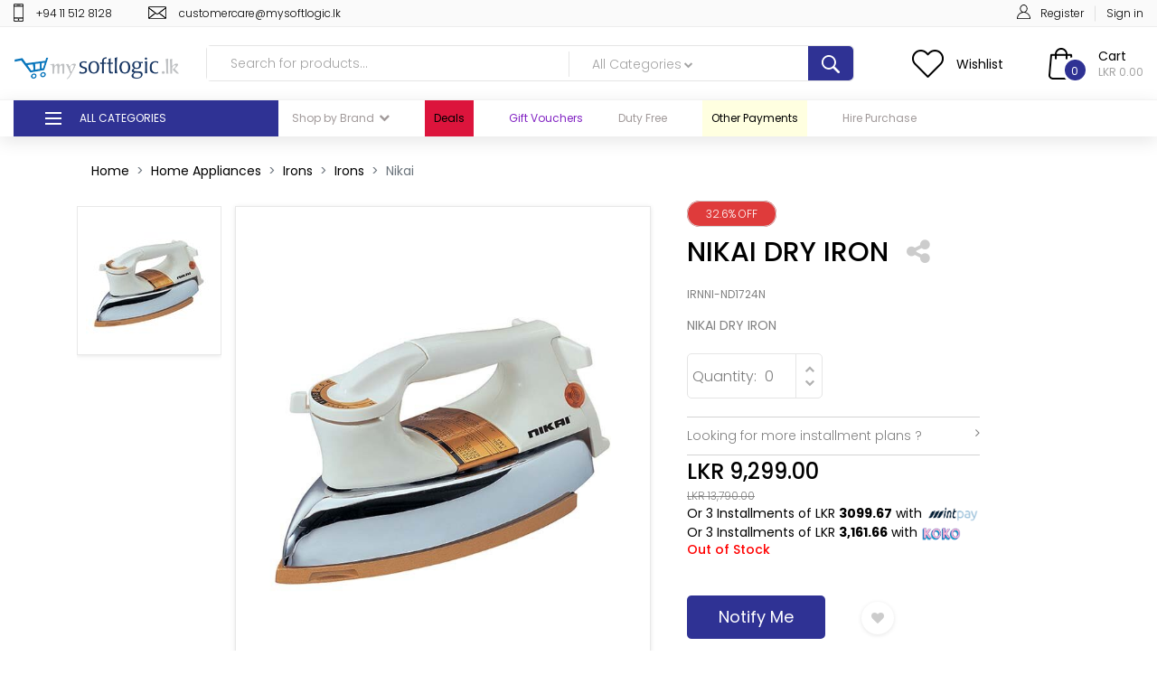

--- FILE ---
content_type: text/html; charset=UTF-8
request_url: https://mysoftlogic.lk/nikai-dry-iron/p/118518
body_size: 29691
content:
<!DOCTYPE html>
<html lang="en">
<head>
    <!-- Google Tag Manager -->
    <script>
        (function(w,d,s,l,i){w[l]=w[l]||[];w[l].push({'gtm.start':
                new Date().getTime(),event:'gtm.js'});var f=d.getElementsByTagName(s)[0],
            j=d.createElement(s),dl=l!='dataLayer'?'&l='+l:'';j.async=true;j.src=
            'https://www.googletagmanager.com/gtm.js?id='+i+dl;f.parentNode.insertBefore(j,f);
        })(window,document,'script','dataLayer','GTM-MCFNMM5C');
    </script>
    <!-- End Google Tag Manager -->
    
    <meta charset="UTF-8">
    <script type="text/javascript">
        window.NREUM||(NREUM={}),__nr_require=function(t,e,n){function r(n){if(!e[n]){var o=e[n]={exports:{}};t[n][0].call(o.exports,function(e){var o=t[n][1][e];return r(o||e)},o,o.exports)}return e[n].exports}if("function"==typeof __nr_require)return __nr_require;for(var o=0;o<n.length;o++)r(n[o]);return r}({1:[function(t,e,n){function r(t){try{s.console&&console.log(t)}catch(e){}}var o,i=t("ee"),a=t(23),s={};try{o=localStorage.getItem("__nr_flags").split(","),console&&"function"==typeof console.log&&(s.console=!0,o.indexOf("dev")!==-1&&(s.dev=!0),o.indexOf("nr_dev")!==-1&&(s.nrDev=!0))}catch(c){}s.nrDev&&i.on("internal-error",function(t){r(t.stack)}),s.dev&&i.on("fn-err",function(t,e,n){r(n.stack)}),s.dev&&(r("NR AGENT IN DEVELOPMENT MODE"),r("flags: "+a(s,function(t,e){return t}).join(", ")))},{}],2:[function(t,e,n){function r(t,e,n,r,s){try{l?l-=1:o(s||new UncaughtException(t,e,n),!0)}catch(f){try{i("ierr",[f,c.now(),!0])}catch(d){}}return"function"==typeof u&&u.apply(this,a(arguments))}function UncaughtException(t,e,n){this.message=t||"Uncaught error with no additional information",this.sourceURL=e,this.line=n}function o(t,e){var n=e?null:c.now();i("err",[t,n])}var i=t("handle"),a=t(24),s=t("ee"),c=t("loader"),f=t("gos"),u=window.onerror,d=!1,p="nr@seenError",l=0;c.features.err=!0,t(1),window.onerror=r;try{throw new Error}catch(h){"stack"in h&&(t(13),t(12),"addEventListener"in window&&t(6),c.xhrWrappable&&t(14),d=!0)}s.on("fn-start",function(t,e,n){d&&(l+=1)}),s.on("fn-err",function(t,e,n){d&&!n[p]&&(f(n,p,function(){return!0}),this.thrown=!0,o(n))}),s.on("fn-end",function(){d&&!this.thrown&&l>0&&(l-=1)}),s.on("internal-error",function(t){i("ierr",[t,c.now(),!0])})},{}],3:[function(t,e,n){t("loader").features.ins=!0},{}],4:[function(t,e,n){function r(){j++,L=y.hash,this[u]=x.now()}function o(){j--,y.hash!==L&&i(0,!0);var t=x.now();this[h]=~~this[h]+t-this[u],this[d]=t}function i(t,e){E.emit("newURL",[""+y,e])}function a(t,e){t.on(e,function(){this[e]=x.now()})}var s="-start",c="-end",f="-body",u="fn"+s,d="fn"+c,p="cb"+s,l="cb"+c,h="jsTime",m="fetch",v="addEventListener",w=window,y=w.location,x=t("loader");if(w[v]&&x.xhrWrappable){var g=t(10),b=t(11),E=t(8),R=t(6),O=t(13),C=t(7),P=t(14),T=t(9),N=t("ee"),S=N.get("tracer");t(16),x.features.spa=!0;var L,j=0;N.on(u,r),N.on(p,r),N.on(d,o),N.on(l,o),N.buffer([u,d,"xhr-done","xhr-resolved"]),R.buffer([u]),O.buffer(["setTimeout"+c,"clearTimeout"+s,u]),P.buffer([u,"new-xhr","send-xhr"+s]),C.buffer([m+s,m+"-done",m+f+s,m+f+c]),E.buffer(["newURL"]),g.buffer([u]),b.buffer(["propagate",p,l,"executor-err","resolve"+s]),S.buffer([u,"no-"+u]),T.buffer(["new-jsonp","cb-start","jsonp-error","jsonp-end"]),a(P,"send-xhr"+s),a(N,"xhr-resolved"),a(N,"xhr-done"),a(C,m+s),a(C,m+"-done"),a(T,"new-jsonp"),a(T,"jsonp-end"),a(T,"cb-start"),E.on("pushState-end",i),E.on("replaceState-end",i),w[v]("hashchange",i,!0),w[v]("load",i,!0),w[v]("popstate",function(){i(0,j>1)},!0)}},{}],5:[function(t,e,n){function r(t){}if(window.performance&&window.performance.timing&&window.performance.getEntriesByType){var o=t("ee"),i=t("handle"),a=t(13),s=t(12),c="learResourceTimings",f="addEventListener",u="resourcetimingbufferfull",d="bstResource",p="resource",l="-start",h="-end",m="fn"+l,v="fn"+h,w="bstTimer",y="pushState",x=t("loader");x.features.stn=!0,t(8);var g=NREUM.o.EV;o.on(m,function(t,e){var n=t[0];n instanceof g&&(this.bstStart=x.now())}),o.on(v,function(t,e){var n=t[0];n instanceof g&&i("bst",[n,e,this.bstStart,x.now()])}),a.on(m,function(t,e,n){this.bstStart=x.now(),this.bstType=n}),a.on(v,function(t,e){i(w,[e,this.bstStart,x.now(),this.bstType])}),s.on(m,function(){this.bstStart=x.now()}),s.on(v,function(t,e){i(w,[e,this.bstStart,x.now(),"requestAnimationFrame"])}),o.on(y+l,function(t){this.time=x.now(),this.startPath=location.pathname+location.hash}),o.on(y+h,function(t){i("bstHist",[location.pathname+location.hash,this.startPath,this.time])}),f in window.performance&&(window.performance["c"+c]?window.performance[f](u,function(t){i(d,[window.performance.getEntriesByType(p)]),window.performance["c"+c]()},!1):window.performance[f]("webkit"+u,function(t){i(d,[window.performance.getEntriesByType(p)]),window.performance["webkitC"+c]()},!1)),document[f]("scroll",r,{passive:!0}),document[f]("keypress",r,!1),document[f]("click",r,!1)}},{}],6:[function(t,e,n){function r(t){for(var e=t;e&&!e.hasOwnProperty(u);)e=Object.getPrototypeOf(e);e&&o(e)}function o(t){s.inPlace(t,[u,d],"-",i)}function i(t,e){return t[1]}var a=t("ee").get("events"),s=t(26)(a,!0),c=t("gos"),f=XMLHttpRequest,u="addEventListener",d="removeEventListener";e.exports=a,"getPrototypeOf"in Object?(r(document),r(window),r(f.prototype)):f.prototype.hasOwnProperty(u)&&(o(window),o(f.prototype)),a.on(u+"-start",function(t,e){var n=t[1],r=c(n,"nr@wrapped",function(){function t(){if("function"==typeof n.handleEvent)return n.handleEvent.apply(n,arguments)}var e={object:t,"function":n}[typeof n];return e?s(e,"fn-",null,e.name||"anonymous"):n});this.wrapped=t[1]=r}),a.on(d+"-start",function(t){t[1]=this.wrapped||t[1]})},{}],7:[function(t,e,n){function r(t,e,n){var r=t[e];"function"==typeof r&&(t[e]=function(){var t=r.apply(this,arguments);return o.emit(n+"start",arguments,t),t.then(function(e){return o.emit(n+"end",[null,e],t),e},function(e){throw o.emit(n+"end",[e],t),e})})}var o=t("ee").get("fetch"),i=t(23);e.exports=o;var a=window,s="fetch-",c=s+"body-",f=["arrayBuffer","blob","json","text","formData"],u=a.Request,d=a.Response,p=a.fetch,l="prototype";u&&d&&p&&(i(f,function(t,e){r(u[l],e,c),r(d[l],e,c)}),r(a,"fetch",s),o.on(s+"end",function(t,e){var n=this;if(e){var r=e.headers.get("content-length");null!==r&&(n.rxSize=r),o.emit(s+"done",[null,e],n)}else o.emit(s+"done",[t],n)}))},{}],8:[function(t,e,n){var r=t("ee").get("history"),o=t(26)(r);e.exports=r;var i=window.history&&window.history.constructor&&window.history.constructor.prototype,a=window.history;i&&i.pushState&&i.replaceState&&(a=i),o.inPlace(a,["pushState","replaceState"],"-")},{}],9:[function(t,e,n){function r(t){function e(){c.emit("jsonp-end",[],p),t.removeEventListener("load",e,!1),t.removeEventListener("error",n,!1)}function n(){c.emit("jsonp-error",[],p),c.emit("jsonp-end",[],p),t.removeEventListener("load",e,!1),t.removeEventListener("error",n,!1)}var r=t&&"string"==typeof t.nodeName&&"script"===t.nodeName.toLowerCase();if(r){var o="function"==typeof t.addEventListener;if(o){var a=i(t.src);if(a){var u=s(a),d="function"==typeof u.parent[u.key];if(d){var p={};f.inPlace(u.parent,[u.key],"cb-",p),t.addEventListener("load",e,!1),t.addEventListener("error",n,!1),c.emit("new-jsonp",[t.src],p)}}}}}function o(){return"addEventListener"in window}function i(t){var e=t.match(u);return e?e[1]:null}function a(t,e){var n=t.match(p),r=n[1],o=n[3];return o?a(o,e[r]):e[r]}function s(t){var e=t.match(d);return e&&e.length>=3?{key:e[2],parent:a(e[1],window)}:{key:t,parent:window}}var c=t("ee").get("jsonp"),f=t(26)(c);if(e.exports=c,o()){var u=/[?&](?:callback|cb)=([^&#]+)/,d=/(.*)\.([^.]+)/,p=/^(\w+)(\.|$)(.*)$/,l=["appendChild","insertBefore","replaceChild"];Node&&Node.prototype&&Node.prototype.appendChild?f.inPlace(Node.prototype,l,"dom-"):(f.inPlace(HTMLElement.prototype,l,"dom-"),f.inPlace(HTMLHeadElement.prototype,l,"dom-"),f.inPlace(HTMLBodyElement.prototype,l,"dom-")),c.on("dom-start",function(t){r(t[0])})}},{}],10:[function(t,e,n){var r=t("ee").get("mutation"),o=t(26)(r),i=NREUM.o.MO;e.exports=r,i&&(window.MutationObserver=function(t){return this instanceof i?new i(o(t,"fn-")):i.apply(this,arguments)},MutationObserver.prototype=i.prototype)},{}],11:[function(t,e,n){function r(t){var e=a.context(),n=s(t,"executor-",e),r=new f(n);return a.context(r).getCtx=function(){return e},a.emit("new-promise",[r,e],e),r}function o(t,e){return e}var i=t(26),a=t("ee").get("promise"),s=i(a),c=t(23),f=NREUM.o.PR;e.exports=a,f&&(window.Promise=r,["all","race"].forEach(function(t){var e=f[t];f[t]=function(n){function r(t){return function(){a.emit("propagate",[null,!o],i),o=o||!t}}var o=!1;c(n,function(e,n){Promise.resolve(n).then(r("all"===t),r(!1))});var i=e.apply(f,arguments),s=f.resolve(i);return s}}),["resolve","reject"].forEach(function(t){var e=f[t];f[t]=function(t){var n=e.apply(f,arguments);return t!==n&&a.emit("propagate",[t,!0],n),n}}),f.prototype["catch"]=function(t){return this.then(null,t)},f.prototype=Object.create(f.prototype,{constructor:{value:r}}),c(Object.getOwnPropertyNames(f),function(t,e){try{r[e]=f[e]}catch(n){}}),a.on("executor-start",function(t){t[0]=s(t[0],"resolve-",this),t[1]=s(t[1],"resolve-",this)}),a.on("executor-err",function(t,e,n){t[1](n)}),s.inPlace(f.prototype,["then"],"then-",o),a.on("then-start",function(t,e){this.promise=e,t[0]=s(t[0],"cb-",this),t[1]=s(t[1],"cb-",this)}),a.on("then-end",function(t,e,n){this.nextPromise=n;var r=this.promise;a.emit("propagate",[r,!0],n)}),a.on("cb-end",function(t,e,n){a.emit("propagate",[n,!0],this.nextPromise)}),a.on("propagate",function(t,e,n){this.getCtx&&!e||(this.getCtx=function(){if(t instanceof Promise)var e=a.context(t);return e&&e.getCtx?e.getCtx():this})}),r.toString=function(){return""+f})},{}],12:[function(t,e,n){var r=t("ee").get("raf"),o=t(26)(r),i="equestAnimationFrame";e.exports=r,o.inPlace(window,["r"+i,"mozR"+i,"webkitR"+i,"msR"+i],"raf-"),r.on("raf-start",function(t){t[0]=o(t[0],"fn-")})},{}],13:[function(t,e,n){function r(t,e,n){t[0]=a(t[0],"fn-",null,n)}function o(t,e,n){this.method=n,this.timerDuration=isNaN(t[1])?0:+t[1],t[0]=a(t[0],"fn-",this,n)}var i=t("ee").get("timer"),a=t(26)(i),s="setTimeout",c="setInterval",f="clearTimeout",u="-start",d="-";e.exports=i,a.inPlace(window,[s,"setImmediate"],s+d),a.inPlace(window,[c],c+d),a.inPlace(window,[f,"clearImmediate"],f+d),i.on(c+u,r),i.on(s+u,o)},{}],14:[function(t,e,n){function r(t,e){d.inPlace(e,["onreadystatechange"],"fn-",s)}function o(){var t=this,e=u.context(t);t.readyState>3&&!e.resolved&&(e.resolved=!0,u.emit("xhr-resolved",[],t)),d.inPlace(t,y,"fn-",s)}function i(t){x.push(t),h&&(b?b.then(a):v?v(a):(E=-E,R.data=E))}function a(){for(var t=0;t<x.length;t++)r([],x[t]);x.length&&(x=[])}function s(t,e){return e}function c(t,e){for(var n in t)e[n]=t[n];return e}t(6);var f=t("ee"),u=f.get("xhr"),d=t(26)(u),p=NREUM.o,l=p.XHR,h=p.MO,m=p.PR,v=p.SI,w="readystatechange",y=["onload","onerror","onabort","onloadstart","onloadend","onprogress","ontimeout"],x=[];e.exports=u;var g=window.XMLHttpRequest=function(t){var e=new l(t);try{u.emit("new-xhr",[e],e),e.addEventListener(w,o,!1)}catch(n){try{u.emit("internal-error",[n])}catch(r){}}return e};if(c(l,g),g.prototype=l.prototype,d.inPlace(g.prototype,["open","send"],"-xhr-",s),u.on("send-xhr-start",function(t,e){r(t,e),i(e)}),u.on("open-xhr-start",r),h){var b=m&&m.resolve();if(!v&&!m){var E=1,R=document.createTextNode(E);new h(a).observe(R,{characterData:!0})}}else f.on("fn-end",function(t){t[0]&&t[0].type===w||a()})},{}],15:[function(t,e,n){function r(){var t=window.NREUM,e=t.info.accountID||null,n=t.info.agentID||null,r=t.info.trustKey||null,i="btoa"in window&&"function"==typeof window.btoa;if(!e||!n||!i)return null;var a={v:[0,1],d:{ty:"Browser",ac:e,ap:n,id:o.generateCatId(),tr:o.generateCatId(),ti:Date.now()}};return r&&e!==r&&(a.d.tk=r),btoa(JSON.stringify(a))}var o=t(21);e.exports={generateTraceHeader:r}},{}],16:[function(t,e,n){function r(t){var e=this.params,n=this.metrics;if(!this.ended){this.ended=!0;for(var r=0;r<l;r++)t.removeEventListener(p[r],this.listener,!1);e.aborted||(n.duration=s.now()-this.startTime,this.loadCaptureCalled||4!==t.readyState?null==e.status&&(e.status=0):a(this,t),n.cbTime=this.cbTime,d.emit("xhr-done",[t],t),c("xhr",[e,n,this.startTime]))}}function o(t,e){var n=t.responseType;if("json"===n&&null!==e)return e;var r="arraybuffer"===n||"blob"===n||"json"===n?t.response:t.responseText;return v(r)}function i(t,e){var n=f(e),r=t.params;r.host=n.hostname+":"+n.port,r.pathname=n.pathname,t.sameOrigin=n.sameOrigin}function a(t,e){t.params.status=e.status;var n=o(e,t.lastSize);if(n&&(t.metrics.rxSize=n),t.sameOrigin){var r=e.getResponseHeader("X-NewRelic-App-Data");r&&(t.params.cat=r.split(", ").pop())}t.loadCaptureCalled=!0}var s=t("loader");if(s.xhrWrappable){var c=t("handle"),f=t(17),u=t(15).generateTraceHeader,d=t("ee"),p=["load","error","abort","timeout"],l=p.length,h=t("id"),m=t(20),v=t(19),w=window.XMLHttpRequest;s.features.xhr=!0,t(14),d.on("new-xhr",function(t){var e=this;e.totalCbs=0,e.called=0,e.cbTime=0,e.end=r,e.ended=!1,e.xhrGuids={},e.lastSize=null,e.loadCaptureCalled=!1,t.addEventListener("load",function(n){a(e,t)},!1),m&&(m>34||m<10)||window.opera||t.addEventListener("progress",function(t){e.lastSize=t.loaded},!1)}),d.on("open-xhr-start",function(t){this.params={method:t[0]},i(this,t[1]),this.metrics={}}),d.on("open-xhr-end",function(t,e){"loader_config"in NREUM&&"xpid"in NREUM.loader_config&&this.sameOrigin&&e.setRequestHeader("X-NewRelic-ID",NREUM.loader_config.xpid);var n=!1;if("init"in NREUM&&"distributed_tracing"in NREUM.init&&(n=!!NREUM.init.distributed_tracing.enabled),n&&this.sameOrigin){var r=u();r&&e.setRequestHeader("newrelic",r)}}),d.on("send-xhr-start",function(t,e){var n=this.metrics,r=t[0],o=this;if(n&&r){var i=v(r);i&&(n.txSize=i)}this.startTime=s.now(),this.listener=function(t){try{"abort"!==t.type||o.loadCaptureCalled||(o.params.aborted=!0),("load"!==t.type||o.called===o.totalCbs&&(o.onloadCalled||"function"!=typeof e.onload))&&o.end(e)}catch(n){try{d.emit("internal-error",[n])}catch(r){}}};for(var a=0;a<l;a++)e.addEventListener(p[a],this.listener,!1)}),d.on("xhr-cb-time",function(t,e,n){this.cbTime+=t,e?this.onloadCalled=!0:this.called+=1,this.called!==this.totalCbs||!this.onloadCalled&&"function"==typeof n.onload||this.end(n)}),d.on("xhr-load-added",function(t,e){var n=""+h(t)+!!e;this.xhrGuids&&!this.xhrGuids[n]&&(this.xhrGuids[n]=!0,this.totalCbs+=1)}),d.on("xhr-load-removed",function(t,e){var n=""+h(t)+!!e;this.xhrGuids&&this.xhrGuids[n]&&(delete this.xhrGuids[n],this.totalCbs-=1)}),d.on("addEventListener-end",function(t,e){e instanceof w&&"load"===t[0]&&d.emit("xhr-load-added",[t[1],t[2]],e)}),d.on("removeEventListener-end",function(t,e){e instanceof w&&"load"===t[0]&&d.emit("xhr-load-removed",[t[1],t[2]],e)}),d.on("fn-start",function(t,e,n){e instanceof w&&("onload"===n&&(this.onload=!0),("load"===(t[0]&&t[0].type)||this.onload)&&(this.xhrCbStart=s.now()))}),d.on("fn-end",function(t,e){this.xhrCbStart&&d.emit("xhr-cb-time",[s.now()-this.xhrCbStart,this.onload,e],e)})}},{}],17:[function(t,e,n){e.exports=function(t){var e=document.createElement("a"),n=window.location,r={};e.href=t,r.port=e.port;var o=e.href.split("://");!r.port&&o[1]&&(r.port=o[1].split("/")[0].split("@").pop().split(":")[1]),r.port&&"0"!==r.port||(r.port="https"===o[0]?"443":"80"),r.hostname=e.hostname||n.hostname,r.pathname=e.pathname,r.protocol=o[0],"/"!==r.pathname.charAt(0)&&(r.pathname="/"+r.pathname);var i=!e.protocol||":"===e.protocol||e.protocol===n.protocol,a=e.hostname===document.domain&&e.port===n.port;return r.sameOrigin=i&&(!e.hostname||a),r}},{}],18:[function(t,e,n){function r(){}function o(t,e,n){return function(){return i(t,[f.now()].concat(s(arguments)),e?null:this,n),e?void 0:this}}var i=t("handle"),a=t(23),s=t(24),c=t("ee").get("tracer"),f=t("loader"),u=NREUM;"undefined"==typeof window.newrelic&&(newrelic=u);var d=["setPageViewName","setCustomAttribute","setErrorHandler","finished","addToTrace","inlineHit","addRelease"],p="api-",l=p+"ixn-";a(d,function(t,e){u[e]=o(p+e,!0,"api")}),u.addPageAction=o(p+"addPageAction",!0),u.setCurrentRouteName=o(p+"routeName",!0),e.exports=newrelic,u.interaction=function(){return(new r).get()};var h=r.prototype={createTracer:function(t,e){var n={},r=this,o="function"==typeof e;return i(l+"tracer",[f.now(),t,n],r),function(){if(c.emit((o?"":"no-")+"fn-start",[f.now(),r,o],n),o)try{return e.apply(this,arguments)}catch(t){throw c.emit("fn-err",[arguments,this,t],n),t}finally{c.emit("fn-end",[f.now()],n)}}}};a("actionText,setName,setAttribute,save,ignore,onEnd,getContext,end,get".split(","),function(t,e){h[e]=o(l+e)}),newrelic.noticeError=function(t,e){"string"==typeof t&&(t=new Error(t)),i("err",[t,f.now(),!1,e])}},{}],19:[function(t,e,n){e.exports=function(t){if("string"==typeof t&&t.length)return t.length;if("object"==typeof t){if("undefined"!=typeof ArrayBuffer&&t instanceof ArrayBuffer&&t.byteLength)return t.byteLength;if("undefined"!=typeof Blob&&t instanceof Blob&&t.size)return t.size;if(!("undefined"!=typeof FormData&&t instanceof FormData))try{return JSON.stringify(t).length}catch(e){return}}}},{}],20:[function(t,e,n){var r=0,o=navigator.userAgent.match(/Firefox[\/\s](\d+\.\d+)/);o&&(r=+o[1]),e.exports=r},{}],21:[function(t,e,n){function r(){function t(){return e?15&e[n++]:16*Math.random()|0}var e=null,n=0,r=window.crypto||window.msCrypto;r&&r.getRandomValues&&(e=r.getRandomValues(new Uint8Array(31)));for(var o,i="xxxxxxxx-xxxx-4xxx-yxxx-xxxxxxxxxxxx",a="",s=0;s<i.length;s++)o=i[s],"x"===o?a+=t().toString(16):"y"===o?(o=3&t()|8,a+=o.toString(16)):a+=o;return a}function o(){function t(){return e?15&e[n++]:16*Math.random()|0}var e=null,n=0,r=window.crypto||window.msCrypto;r&&r.getRandomValues&&Uint8Array&&(e=r.getRandomValues(new Uint8Array(31)));for(var o=[],i=0;i<16;i++)o.push(t().toString(16));return o.join("")}e.exports={generateUuid:r,generateCatId:o}},{}],22:[function(t,e,n){function r(t,e){if(!o)return!1;if(t!==o)return!1;if(!e)return!0;if(!i)return!1;for(var n=i.split("."),r=e.split("."),a=0;a<r.length;a++)if(r[a]!==n[a])return!1;return!0}var o=null,i=null,a=/Version\/(\S+)\s+Safari/;if(navigator.userAgent){var s=navigator.userAgent,c=s.match(a);c&&s.indexOf("Chrome")===-1&&s.indexOf("Chromium")===-1&&(o="Safari",i=c[1])}e.exports={agent:o,version:i,match:r}},{}],23:[function(t,e,n){function r(t,e){var n=[],r="",i=0;for(r in t)o.call(t,r)&&(n[i]=e(r,t[r]),i+=1);return n}var o=Object.prototype.hasOwnProperty;e.exports=r},{}],24:[function(t,e,n){function r(t,e,n){e||(e=0),"undefined"==typeof n&&(n=t?t.length:0);for(var r=-1,o=n-e||0,i=Array(o<0?0:o);++r<o;)i[r]=t[e+r];return i}e.exports=r},{}],25:[function(t,e,n){e.exports={exists:"undefined"!=typeof window.performance&&window.performance.timing&&"undefined"!=typeof window.performance.timing.navigationStart}},{}],26:[function(t,e,n){function r(t){return!(t&&t instanceof Function&&t.apply&&!t[a])}var o=t("ee"),i=t(24),a="nr@original",s=Object.prototype.hasOwnProperty,c=!1;e.exports=function(t,e){function n(t,e,n,o){function nrWrapper(){var r,a,s,c;try{a=this,r=i(arguments),s="function"==typeof n?n(r,a):n||{}}catch(f){p([f,"",[r,a,o],s])}u(e+"start",[r,a,o],s);try{return c=t.apply(a,r)}catch(d){throw u(e+"err",[r,a,d],s),d}finally{u(e+"end",[r,a,c],s)}}return r(t)?t:(e||(e=""),nrWrapper[a]=t,d(t,nrWrapper),nrWrapper)}function f(t,e,o,i){o||(o="");var a,s,c,f="-"===o.charAt(0);for(c=0;c<e.length;c++)s=e[c],a=t[s],r(a)||(t[s]=n(a,f?s+o:o,i,s))}function u(n,r,o){if(!c||e){var i=c;c=!0;try{t.emit(n,r,o,e)}catch(a){p([a,n,r,o])}c=i}}function d(t,e){if(Object.defineProperty&&Object.keys)try{var n=Object.keys(t);return n.forEach(function(n){Object.defineProperty(e,n,{get:function(){return t[n]},set:function(e){return t[n]=e,e}})}),e}catch(r){p([r])}for(var o in t)s.call(t,o)&&(e[o]=t[o]);return e}function p(e){try{t.emit("internal-error",e)}catch(n){}}return t||(t=o),n.inPlace=f,n.flag=a,n}},{}],ee:[function(t,e,n){function r(){}function o(t){function e(t){return t&&t instanceof r?t:t?c(t,s,i):i()}function n(n,r,o,i){if(!p.aborted||i){t&&t(n,r,o);for(var a=e(o),s=m(n),c=s.length,f=0;f<c;f++)s[f].apply(a,r);var d=u[x[n]];return d&&d.push([g,n,r,a]),a}}function l(t,e){y[t]=m(t).concat(e)}function h(t,e){var n=y[t];if(n)for(var r=0;r<n.length;r++)n[r]===e&&n.splice(r,1)}function m(t){return y[t]||[]}function v(t){return d[t]=d[t]||o(n)}function w(t,e){f(t,function(t,n){e=e||"feature",x[n]=e,e in u||(u[e]=[])})}var y={},x={},g={on:l,addEventListener:l,removeEventListener:h,emit:n,get:v,listeners:m,context:e,buffer:w,abort:a,aborted:!1};return g}function i(){return new r}function a(){(u.api||u.feature)&&(p.aborted=!0,u=p.backlog={})}var s="nr@context",c=t("gos"),f=t(23),u={},d={},p=e.exports=o();p.backlog=u},{}],gos:[function(t,e,n){function r(t,e,n){if(o.call(t,e))return t[e];var r=n();if(Object.defineProperty&&Object.keys)try{return Object.defineProperty(t,e,{value:r,writable:!0,enumerable:!1}),r}catch(i){}return t[e]=r,r}var o=Object.prototype.hasOwnProperty;e.exports=r},{}],handle:[function(t,e,n){function r(t,e,n,r){o.buffer([t],r),o.emit(t,e,n)}var o=t("ee").get("handle");e.exports=r,r.ee=o},{}],id:[function(t,e,n){function r(t){var e=typeof t;return!t||"object"!==e&&"function"!==e?-1:t===window?0:a(t,i,function(){return o++})}var o=1,i="nr@id",a=t("gos");e.exports=r},{}],loader:[function(t,e,n){function r(){if(!E++){var t=b.info=NREUM.info,e=l.getElementsByTagName("script")[0];if(setTimeout(u.abort,3e4),!(t&&t.licenseKey&&t.applicationID&&e))return u.abort();f(x,function(e,n){t[e]||(t[e]=n)}),c("mark",["onload",a()+b.offset],null,"api");var n=l.createElement("script");n.src="https://"+t.agent,e.parentNode.insertBefore(n,e)}}function o(){"complete"===l.readyState&&i()}function i(){c("mark",["domContent",a()+b.offset],null,"api")}function a(){return R.exists&&performance.now?Math.round(performance.now()):(s=Math.max((new Date).getTime(),s))-b.offset}var s=(new Date).getTime(),c=t("handle"),f=t(23),u=t("ee"),d=t(22),p=window,l=p.document,h="addEventListener",m="attachEvent",v=p.XMLHttpRequest,w=v&&v.prototype;NREUM.o={ST:setTimeout,SI:p.setImmediate,CT:clearTimeout,XHR:v,REQ:p.Request,EV:p.Event,PR:p.Promise,MO:p.MutationObserver};var y=""+location,x={beacon:"bam.nr-data.net",errorBeacon:"bam.nr-data.net",agent:"js-agent.newrelic.com/nr-spa-1130.min.js"},g=v&&w&&w[h]&&!/CriOS/.test(navigator.userAgent),b=e.exports={offset:s,now:a,origin:y,features:{},xhrWrappable:g,userAgent:d};t(18),l[h]?(l[h]("DOMContentLoaded",i,!1),p[h]("load",r,!1)):(l[m]("onreadystatechange",o),p[m]("onload",r)),c("mark",["firstbyte",s],null,"api");var E=0,R=t(25)},{}]},{},["loader",2,16,5,3,4]);
        ;NREUM.loader_config={accountID:"2516674",trustKey:"2516674",agentID:"204220925",licenseKey:"e33c0bf24c",applicationID:"204220925"}
        ;NREUM.info={beacon:"bam.nr-data.net",errorBeacon:"bam.nr-data.net",licenseKey:"e33c0bf24c",applicationID:"204220925",sa:1}
    </script>

    <title>    NIKAI DRY IRON&nbsp;| MySoftlogic.lk
</title>
    <link rel="icon" href="/build/images/favicon.132fd602.png" type="image/gif" sizes="16x16">
    <meta name="viewport" content="width=device-width, initial-scale=1, shrink-to-fit=no">
    <link rel="stylesheet" href="https://stackpath.bootstrapcdn.com/bootstrap/4.3.1/css/bootstrap.min.css">
    <link rel="stylesheet" href="//code.jquery.com/ui/1.12.1/themes/base/jquery-ui.min.css">
    <link href="https://fonts.googleapis.com/css?family=Poppins:100,100i,200,200i,300,300i,400,400i,500,500i,600,600i,700,700i,800,800i,900,900i" rel="stylesheet">
    <link rel="stylesheet" href="https://cdnjs.cloudflare.com/ajax/libs/font-awesome/4.7.0/css/font-awesome.min.css">

      
        <script type="application/ld+json">
        {
            "@context":"https://schema.org",
            "@type":"Product",
            "productID":"118518",
            "name":"NIKAI DRY IRON",
            "description":"NIKAI DRY IRON",
            "url":"/nikai-dry-iron/p/118518",
            "image":"https://objectstorage.ap-mumbai-1.oraclecloud.com/n/softlogicbicloud/b/cdn/o/products/NDI724N--1--1705645274.jpg",
            "brand":"Nikai",
            "offers": [
                {
                    "@type": "Offer",
                    "price": "13790",
                    "priceCurrency": "LKR",
                    "itemCondition": "https://schema.org/NewCondition",
                    "availability": "https://schema.org/InStock"
                }
            ]
        }
    </script>
        <meta name="keywords" content="">
    <meta name="description" content="NIKAI DRY IRON">
    <!-- Schema.org markup for Google+ -->
    <meta itemprop="name" content="NIKAI DRY IRON">
    <meta itemprop="description"
          content="Buy NIKAI DRY IRON from MySoftlogic.lk. Online shopping is now at your fingertips with Sri Lanka's largest retail network.">
    <meta itemprop="image" content="https://objectstorage.ap-mumbai-1.oraclecloud.com/n/softlogicbicloud/b/cdn/o/products/NDI724N--1--1705645274.jpg">

    <!-- Twitter Card data -->
    <meta name="twitter:card" content="summary_large_image">
    <meta name="twitter:url"
          content="/nikai-dry-iron/p/118518">
    <meta name="twitter:title" content="NIKAI DRY IRON">
    <meta name="twitter:description"
          content="Buy NIKAI DRY IRON from MySoftlogic.lk. Online shopping is now at your fingertips with Sri Lanka's largest retail network.">
    <meta name="twitter:image"
          content="https://objectstorage.ap-mumbai-1.oraclecloud.com/n/softlogicbicloud/b/cdn/o/products/NDI724N--1--1705645274.jpg">

    <!-- Open Graph data -->
    <meta property="og:url"
          content="/nikai-dry-iron/p/118518"/>
    <meta property="og:title" content="NIKAI DRY IRON | MySoftlogic.lk"/>
    <meta property="og:description"
          content="Buy NIKAI DRY IRON from MySoftlogic.lk. Online shopping is now at your fingertips with Sri Lanka's largest retail network."/>
    <meta property="og:image"
          content="https://objectstorage.ap-mumbai-1.oraclecloud.com/n/softlogicbicloud/b/cdn/o/products/NDI724N--1--1705645274.jpg"/>
    <meta property="og:type" content="website"/>

    <link rel="stylesheet" href="/build/web-base.45f0a7af.css">
    <link rel="stylesheet" href="/build/web-header.6022e060.css">
    <link rel="stylesheet" href="/build/web-footer.2ac23fb4.css">
        <link rel="stylesheet" href="/build/3.456b5def.css"><link rel="stylesheet" href="/build/web-product.2471968e.css">
    <style>
        .product_text ul{
            list-style: circle !important;
        }
        #preloadedImages {
            width: 0 !important;
            height: 0 !important;
            display: inline !important;
        }

        .table th {
            padding: .50rem;
        }

        .table td {
            padding: .50rem;
        }

        #first-pro-search:active {
            background-color: #313794 !important;
        }

        #first-pro-search:hover {
            background-color: #313794 !important;
        }

        #second-pro-search:active {
            background-color: #313794 !important;
        }

        #second-pro-search:hover {
            background-color: #313794 !important;
        }

        /*3d view modal styles*/
        .modal-3d-view {
            padding: 0 !important;
        }

        .modal-3d-view .modal-header{
            border: none;
        }

        .modal-3d-view .modal-dialog {
            width: 100%;
            max-width: none;
            height: 100%;
            margin: 0;
        }

        .modal-3d-view .modal-content {
            height: 100%;
            border: 0;
            border-radius: 0;
        }

        .modal-3d-view .modal-body {
            overflow-y: hidden;
            padding: 0;
        }

        .modal-3d-view .modal-body iframe{
            width: 100%;
            height: 100%;
            border: none;
        }

        .modal-3d-view-close{
            position: fixed;
            top : 20px;
            right : 20px;
            z-index: 5;
        }

        /*-----------START-NEW 3D Modal Styles------------------------------*/
        #btn_3d_view_new{
            background-color: #d6d6d6;
        }
        #view_in_3d_iframe{
            height: 100%;
        }
        #modal-3d-view-close{
            font-size: 1.5rem;
            width: 1.5rem;
            height: 1.5rem;
            position: fixed;
            top: 10px;
            right: 20px;
            cursor: pointer;
        }
        /*-----------END-NEW 3D Modal Styles------------------------------*/
        /*END OF 3d view modal styles*/
    </style>
    <!-- Global site tag (gtag.js) - Google Analytics -->
    <script async src="https://www.googletagmanager.com/gtag/js?id=UA-116959794-1"></script>
    <script>
        window.dataLayer = window.dataLayer || [];
        function gtag(){dataLayer.push(arguments);}
        gtag('js', new Date());

        gtag('config', 'UA-116959794-1');
        gtag('config', 'AW-400079429');
        gtag('config', 'AW-775610928');
    </script>
    <script>
        var currencyCode="";
        var currencyRate="";
        // (function(h,e,a,t,m,p) {
        //     m=e.createElement(a);m.async=!0;m.src=t;
        //     p=e.getElementsByTagName(a)[0];p.parentNode.insertBefore(m,p);
        // })(window,document,'script','https://u.heatmap.it/log.js');
    </script>

    
    <!-- Start Alexa Certify Javascript -->
    <script type="text/javascript">
        _atrk_opts = { atrk_acct:"R8ONq1O7kI20L7", domain:"mysoftlogic.lk",dynamic: true};
        (function() { var as = document.createElement('script'); as.type = 'text/javascript'; as.async = true; as.src = "https://certify-js.alexametrics.com/atrk.js"; var s = document.getElementsByTagName('script')[0];s.parentNode.insertBefore(as, s); })();
    </script>
    <noscript><img src="https://certify.alexametrics.com/atrk.gif?account=R8ONq1O7kI20L7" style="display:none" height="1" width="1" alt="" /></noscript>
    <!-- End Alexa Certify Javascript -->

    <!-- Facebook Pixel Code -->
    <script>
        !function(f,b,e,v,n,t,s)
        {if(f.fbq)return;n=f.fbq=function(){n.callMethod?
            n.callMethod.apply(n,arguments):n.queue.push(arguments)};
            if(!f._fbq)f._fbq=n;n.push=n;n.loaded=!0;n.version='2.0';
            n.queue=[];t=b.createElement(e);t.async=!0;
            t.src=v;s=b.getElementsByTagName(e)[0];
            s.parentNode.insertBefore(t,s)}(window, document,'script',
            'https://connect.facebook.net/en_US/fbevents.js');
        fbq('init', '3419622384729691');
        fbq('track', 'PageView');
            fbq('track', 'Search');
    fbq('track', 'ViewContent');
            </script>
    <noscript>
        <img height="1" width="1" style="display:none" src="https://www.facebook.com/tr?id=3419622384729691&ev=PageView&noscript=1"/>
    </noscript>





    <!-- Start Serviceform Insights Pixel --> 
    <script>
        var tD=(new Date).toISOString().slice(0,10);window.sfpid = 248771;
        var u="https://serviceform.com/analytics/sf-pixel.js?"+tD,t=document.createElement("script");
        t.setAttribute("type","text/javascript"),t.setAttribute("src",u),t.async=!0,(document.getElementsByTagName("head")[0]||document.documentElement).appendChild(t);
    </script> 
    <!-- End Serviceform Insights Pixel -->
    <!-- End Facebook Pixel Code -->

    <!-- Start Crazy Egg -->
    <script type="text/javascript" src="//script.crazyegg.com/pages/scripts/0081/2379.js" async="async"></script>
    <!-- End Crazy Egg -->

    <!-- Hotjar Tracking Code for https://mysoftlogic.lk/ -->
    <script>
        (function(h,o,t,j,a,r){
            h.hj=h.hj||function(){(h.hj.q=h.hj.q||[]).push(arguments)};
            h._hjSettings={hjid:2523970,hjsv:6};
            a=o.getElementsByTagName('head')[0];
            r=o.createElement('script');r.async=1;
            r.src=t+h._hjSettings.hjid+j+h._hjSettings.hjsv;
            a.appendChild(r);
        })(window,document,'https://static.hotjar.com/c/hotjar-','.js?sv=');
    </script>

</head>
<body style="overflow-x: hidden">
<!-- Google Tag Manager (noscript) -->
<noscript>
    <iframe src="https://www.googletagmanager.com/ns.html?id=GTM-MCFNMM5C"
                  height="0" width="0" style="display:none;visibility:hidden"></iframe>
</noscript>
<!-- End Google Tag Manager (noscript) -->
    
<!--- Block Main Contetn ---->
<div class="super_container">
    <!-- Header -->
    <div class="container-fluid header-container">
        <!-- Header -->
        <header class="header">

            <!-- Top Bar -->

            <div class="top_bar">
                <div class="container-fluid">
                    <div class="row">
                        <div class="col d-flex flex-row">
                            <div class="top_bar_contact_item"><div class="top_bar_icon"><img src="/build/images/phone.7edb16f9.png" alt="contact-phone-icon"></div>+94 11 512 8128</div>
                            <div class="top_bar_contact_item"><div class="top_bar_icon"><img src="/build/images/mail.12324683.png" alt="contact-email-icon"></div><a href="mailto:customercare@mysoftlogic.lk">customercare@mysoftlogic.lk</a></div>
                            <div class="top_bar_content ml-auto">
                                <div class="top_bar_menu">
                                    <ul class="standard_dropdown top_bar_dropdown">
                                                                                                                                                                                                                                                                                                                                                                                                                                                                                                                                                                                                                                                                                                                                                                            </ul>
                                </div>
                                <div class="top_bar_user">
                                    <div class="user_icon"><img src="/build/images/user.955847eb.svg" alt="top-bar-user-icon"></div>
                                                                            <div><a href="/register">Register</a></div>
                                        <div><a href="/login">Sign in</a></div>
                                    
                                </div>
                            </div>
                        </div>
                    </div>
                </div>
            </div>

            <!-- Header Main -->

            <div class="header_main">
                <div class="container-fluid">
                    <div class="row">

                        <!-- Logo -->
                        <div class="col-lg-2 col-sm-3 col-3 order-1">
                            <div class="logo_container">
                                <div class="logo"><a href="/"><img src="/build/images/logo.50c7d626.png" alt="logo" style="width:100%"> </a></div>
                            </div>
                        </div>

                        <!-- Search -->
                        <div class="col-lg-7 col-12 order-lg-2 order-3 text-lg-left text-right">
                            <div class="header_search">
                                <div class="header_search_content">
                                    <div class="header_search_form_container">
                                        <form action="/search/custom_dropdown_placeholder%20clc?searchText=sch_text" class="header_search_form clearfix">
                                            <input name="search-text" type="search" required="required" class="header_search_input" placeholder="Search for products..." id="search_input">
                                            <div class="custom_dropdown">
                                                <div class="custom_dropdown_list" id="search_department">
                                                    <span data-selected-val="-1" class="custom_dropdown_placeholder clc"> All Categories </span><span><i class="fa fa-chevron-down clc"></i></span>
                                                    <ul class="custom_list clc">
                                                        <li ><a data-depid="-1" class="clc" href="#">All Categories</a></li>
                                                                                                                    <li ><a  data-depid="1" class="clc" href="#">Phones and Accessories</a></li>
                                                                                                                    <li ><a  data-depid="173" class="clc" href="#">Computers</a></li>
                                                                                                                    <li ><a  data-depid="148" class="clc" href="#">TVs</a></li>
                                                                                                                    <li ><a  data-depid="174" class="clc" href="#">Audio and Home Theatres</a></li>
                                                                                                                    <li ><a  data-depid="175" class="clc" href="#">Refrigerators and Freezers</a></li>
                                                                                                                    <li ><a  data-depid="176" class="clc" href="#">Washing Machines</a></li>
                                                                                                                    <li ><a  data-depid="177" class="clc" href="#">Air Conditioners</a></li>
                                                                                                                    <li ><a  data-depid="178" class="clc" href="#">Home &amp; Kitchen Appliances</a></li>
                                                                                                                    <li ><a  data-depid="180" class="clc" href="#">Fitness and Beauty</a></li>
                                                                                                                    <li ><a  data-depid="68" class="clc" href="#">Furniture</a></li>
                                                                                                                    <li ><a  data-depid="181" class="clc" href="#">Lighting and Power</a></li>
                                                                                                                    <li ><a  data-depid="9" class="clc" href="#">Gift Vouchers</a></li>
                                                                                                                    <li ><a  data-depid="70" class="clc" href="#">TV, Audio &amp; Video</a></li>
                                                                                                                    <li ><a  data-depid="187" class="clc" href="#">Others</a></li>
                                                                                                            </ul>
                                                </div>
                                            </div>
                                            <button class="header_search_button trans_300" ><img src="/build/images/search.1a3275ca.png" alt="search-icon"></button>
                                        </form>
                                    </div>
                                </div>
                            </div>
                        </div>

                        <!-- Wishlist -->
                        <div class="col-lg-3 col-9 order-lg-3 order-2 text-lg-left text-right">
                            <div class="wishlist_cart d-flex flex-row align-items-center justify-content-end">
                                <div class="wishlist d-flex flex-row align-items-center justify-content-end">
                                    <div class="wishlist_icon">
                                        <a href="/profile#v-wishlist">
                                            <img src="/build/images/heart.d52db60b.png" alt="wishlist-icon">
                                        </a>
                                    </div>
                                    <div class="wishlist_content">
                                        <div class="wishlist_text"><a href="/profile#v-wishlist">Wishlist</a></div>
                                        <div class="wishlist_count wishlist_count_update"></div>
                                    </div>
                                </div>

                                <!-- Cart -->
                                <div class="cart">
                                    <div class="cart_container d-flex flex-row align-items-center justify-content-end">
                                        <div class="cart_icon">
                                            <a href="/cart/view">
                                                <img src="/build/images/cart.dcfde419.png" alt="cart-icon">
                                            </a>
                                            <div class="cart_count"><span>0</span></div>
                                        </div>
                                        <div class="cart_content">
                                            <div class="cart_text"><a href="/cart/view">Cart</a></div>
                                            <div class="cart_price">LKR 0</div>
                                        </div>
                                    </div>
                                </div>
                            </div>
                        </div>
                    </div>
                </div>
            </div>

            <!-- Main Navigation -->

            <nav class="main_nav">
                <div class="container-fluid">
                    <div class="row">
                        <div class="col">

                            <div class="main_nav_content d-flex flex-row">

                                <!-- Categories Menu -->
                                <div class="cat_menu_container">
                                    <div class="cat_menu_title d-flex flex-row align-items-center justify-content-start">
                                        <div class="cat_burger"><span></span><span></span><span></span></div>
                                        <div class="cat_menu_text">All Categories</div>
                                    </div>
                                    <ul style="" class="cat_menu">
            <li class="hassubs" >
            <a href="/phones-and-accessories/dp/1" class="dept__">Phones and Accessories<i class="fa fa-chevron-right ml-auto" style="right: -22px;top: 50%;color: #7d7d7d;font-weight: lighter;font-size: 10px;"></i></a>
                            <ul style="max-height: 600px;overflow-y: auto;" class="menu_fix1">
                                            <li class="hassubs">
                            <a href="/phones-and-accessories/mobile-phones/c/24">Mobile Phones<i class="fa fa-chevron-right"></i></a>

                                                                                            <ul style="max-height: 100%; width: fit-content !important; height: 600px; overflow-y: auto !important; overflow-x: hidden !important;" class="menu_fix2">
                                                                            <li><a href="/phones-and-accessories/mobile-phones/smart-phones/sc/7">Smart Phones<i class="fa fa-chevron-right"></i></a></li>
                                                                            <li><a href="/phones-and-accessories/mobile-phones/feature-phones/sc/4552">Feature Phones<i class="fa fa-chevron-right"></i></a></li>
                                                                    </ul>
                                                            
                        </li>
                                            <li >
                            <a href="/phones-and-accessories/tabs/c/482">Tabs<i class="fa fa-chevron-right"></i></a>

                                                                                        
                        </li>
                                            <li >
                            <a href="/phones-and-accessories/smart-watches/c/916">Smart Watches<i class="fa fa-chevron-right"></i></a>

                                                                                        
                        </li>
                                            <li class="hassubs">
                            <a href="/phones-and-accessories/mobile-accessories/c/934">Mobile Accessories<i class="fa fa-chevron-right"></i></a>

                                                                                            <ul style="max-height: 100%; width: fit-content !important; height: 600px; overflow-y: auto !important; overflow-x: hidden !important;" class="menu_fix2">
                                                                            <li><a href="/phones-and-accessories/mobile-accessories/phone-covers/sc/4553">Phone Covers<i class="fa fa-chevron-right"></i></a></li>
                                                                            <li><a href="/phones-and-accessories/mobile-accessories/protective-glass/sc/4554">Protective Glass<i class="fa fa-chevron-right"></i></a></li>
                                                                            <li><a href="/phones-and-accessories/mobile-accessories/chargers/sc/4555">Chargers<i class="fa fa-chevron-right"></i></a></li>
                                                                            <li><a href="/phones-and-accessories/mobile-accessories/cables/sc/4556">Cables<i class="fa fa-chevron-right"></i></a></li>
                                                                            <li><a href="/phones-and-accessories/mobile-accessories/handsfree/sc/4557">Handsfree<i class="fa fa-chevron-right"></i></a></li>
                                                                            <li><a href="/phones-and-accessories/mobile-accessories/power-bank/sc/4558">Power Bank<i class="fa fa-chevron-right"></i></a></li>
                                                                            <li><a href="/phones-and-accessories/mobile-accessories/bt-headset/sc/4559">BT Headset<i class="fa fa-chevron-right"></i></a></li>
                                                                            <li><a href="/phones-and-accessories/mobile-accessories/other-accessories/sc/4560">Other Accessories<i class="fa fa-chevron-right"></i></a></li>
                                                                            <li><a href="/phones-and-accessories/mobile-accessories/earphones-and-headphones/sc/5001">Earphones and Headphones<i class="fa fa-chevron-right"></i></a></li>
                                                                    </ul>
                                                            
                        </li>
                                    </ul>
                    </li>
            <li class="hassubs" >
            <a href="/computers/dp/173" class="dept__">Computers<i class="fa fa-chevron-right ml-auto" style="right: -22px;top: 50%;color: #7d7d7d;font-weight: lighter;font-size: 10px;"></i></a>
                            <ul style="max-height: 600px;overflow-y: auto;" class="menu_fix1">
                                            <li >
                            <a href="/computers/laptops/c/930">Laptops<i class="fa fa-chevron-right"></i></a>

                                                                                        
                        </li>
                                            <li >
                            <a href="/computers/desktops/c/931">Desktops<i class="fa fa-chevron-right"></i></a>

                                                                                        
                        </li>
                                            <li >
                            <a href="/computers/gaming/c/932">Gaming<i class="fa fa-chevron-right"></i></a>

                                                                                        
                        </li>
                                            <li >
                            <a href="/computers/computer-accessories/c/933">Computer Accessories<i class="fa fa-chevron-right"></i></a>

                                                                                        
                        </li>
                                    </ul>
                    </li>
            <li class="hassubs" >
            <a href="/tvs/dp/148" class="dept__">TVs<i class="fa fa-chevron-right ml-auto" style="right: -22px;top: 50%;color: #7d7d7d;font-weight: lighter;font-size: 10px;"></i></a>
                            <ul style="max-height: 600px;overflow-y: auto;" class="menu_fix1">
                                            <li >
                            <a href="/tvs/hd-led-smart-led/c/935">HD LED/Smart LED<i class="fa fa-chevron-right"></i></a>

                                                                                        
                        </li>
                                            <li >
                            <a href="/tvs/fhd-smart-led/c/936">FHD Smart LED<i class="fa fa-chevron-right"></i></a>

                                                                                        
                        </li>
                                            <li >
                            <a href="/tvs/4k-uhd-smart-led/c/937">4K UHD Smart LED<i class="fa fa-chevron-right"></i></a>

                                                                                        
                        </li>
                                    </ul>
                    </li>
            <li class="hassubs" >
            <a href="/audio-and-home-theatres/dp/174" class="dept__">Audio and Home Theatres<i class="fa fa-chevron-right ml-auto" style="right: -22px;top: 50%;color: #7d7d7d;font-weight: lighter;font-size: 10px;"></i></a>
                            <ul style="max-height: 600px;overflow-y: auto;" class="menu_fix1">
                                            <li class="hassubs">
                            <a href="/audio-and-home-theatres/audio/c/940">Audio<i class="fa fa-chevron-right"></i></a>

                                                                                            <ul style="max-height: 100%; width: fit-content !important; height: 600px; overflow-y: auto !important; overflow-x: hidden !important;" class="menu_fix2">
                                                                            <li><a href="/audio-and-home-theatres/audio/hi-fi-systems/sc/4561">Hi-FI Systems<i class="fa fa-chevron-right"></i></a></li>
                                                                            <li><a href="/audio-and-home-theatres/audio/bluetooth-speakers/sc/4562">Bluetooth Speakers<i class="fa fa-chevron-right"></i></a></li>
                                                                            <li><a href="/audio-and-home-theatres/audio/active-speakers/sc/4563">Active Speakers<i class="fa fa-chevron-right"></i></a></li>
                                                                    </ul>
                                                            
                        </li>
                                    </ul>
                    </li>
            <li class="hassubs" >
            <a href="/refrigerators-and-freezers/dp/175" class="dept__">Refrigerators and Freezers<i class="fa fa-chevron-right ml-auto" style="right: -22px;top: 50%;color: #7d7d7d;font-weight: lighter;font-size: 10px;"></i></a>
                            <ul style="max-height: 600px;overflow-y: auto;" class="menu_fix1">
                                            <li class="hassubs">
                            <a href="/refrigerators-and-freezers/refrigerators/c/944">Refrigerators<i class="fa fa-chevron-right"></i></a>

                                                                                            <ul style="max-height: 100%; width: fit-content !important; height: 600px; overflow-y: auto !important; overflow-x: hidden !important;" class="menu_fix2">
                                                                            <li><a href="/refrigerators-and-freezers/refrigerators/single-door/sc/4564">Single Door<i class="fa fa-chevron-right"></i></a></li>
                                                                            <li><a href="/refrigerators-and-freezers/refrigerators/double-door/sc/4565">Double Door<i class="fa fa-chevron-right"></i></a></li>
                                                                            <li><a href="/refrigerators-and-freezers/refrigerators/side-by-side/sc/4566">Side by Side<i class="fa fa-chevron-right"></i></a></li>
                                                                            <li><a href="/refrigerators-and-freezers/refrigerators/french-door/sc/4567">French Door<i class="fa fa-chevron-right"></i></a></li>
                                                                    </ul>
                                                            
                        </li>
                                            <li class="hassubs">
                            <a href="/refrigerators-and-freezers/freezers/c/945">Freezers<i class="fa fa-chevron-right"></i></a>

                                                                                            <ul style="max-height: 100%; width: fit-content !important; height: 600px; overflow-y: auto !important; overflow-x: hidden !important;" class="menu_fix2">
                                                                            <li><a href="/refrigerators-and-freezers/freezers/display-freezers/sc/4569">Display Freezers<i class="fa fa-chevron-right"></i></a></li>
                                                                            <li><a href="/refrigerators-and-freezers/freezers/chest-freezers/sc/4570">Chest Freezers<i class="fa fa-chevron-right"></i></a></li>
                                                                    </ul>
                                                            
                        </li>
                                    </ul>
                    </li>
            <li class="hassubs" >
            <a href="/washing-machines/dp/176" class="dept__">Washing Machines<i class="fa fa-chevron-right ml-auto" style="right: -22px;top: 50%;color: #7d7d7d;font-weight: lighter;font-size: 10px;"></i></a>
                            <ul style="max-height: 600px;overflow-y: auto;" class="menu_fix1">
                                            <li >
                            <a href="/washing-machines/semi-automatic/c/947">Semi Automatic<i class="fa fa-chevron-right"></i></a>

                                                                                        
                        </li>
                                            <li >
                            <a href="/washing-machines/top-loading/c/948">Top Loading<i class="fa fa-chevron-right"></i></a>

                                                                                        
                        </li>
                                            <li >
                            <a href="/washing-machines/front-loading/c/949">Front Loading<i class="fa fa-chevron-right"></i></a>

                                                                                        
                        </li>
                                            <li >
                            <a href="/washing-machines/washer-dryer/c/950">Washer Dryer<i class="fa fa-chevron-right"></i></a>

                                                                                        
                        </li>
                                    </ul>
                    </li>
            <li class="hassubs" >
            <a href="/air-conditioners/dp/177" class="dept__">Air Conditioners<i class="fa fa-chevron-right ml-auto" style="right: -22px;top: 50%;color: #7d7d7d;font-weight: lighter;font-size: 10px;"></i></a>
                            <ul style="max-height: 600px;overflow-y: auto;" class="menu_fix1">
                                            <li class="hassubs">
                            <a href="/air-conditioners/wall-mounted/c/952">Wall Mounted<i class="fa fa-chevron-right"></i></a>

                                                                                            <ul style="max-height: 100%; width: fit-content !important; height: 600px; overflow-y: auto !important; overflow-x: hidden !important;" class="menu_fix2">
                                                                            <li><a href="/air-conditioners/wall-mounted/inverter/sc/4573">Inverter<i class="fa fa-chevron-right"></i></a></li>
                                                                            <li><a href="/air-conditioners/wall-mounted/non-inverter/sc/4574">Non-Inverter<i class="fa fa-chevron-right"></i></a></li>
                                                                    </ul>
                                                            
                        </li>
                                    </ul>
                    </li>
            <li class="hassubs" >
            <a href="/home-kitchen-appliances/dp/178" class="dept__">Home &amp; Kitchen Appliances<i class="fa fa-chevron-right ml-auto" style="right: -22px;top: 50%;color: #7d7d7d;font-weight: lighter;font-size: 10px;"></i></a>
                            <ul style="max-height: 600px;overflow-y: auto;" class="menu_fix1">
                                            <li class="hassubs">
                            <a href="/home-kitchen-appliances/home-appliances/c/956">Home Appliances<i class="fa fa-chevron-right"></i></a>

                                                                                            <ul style="max-height: 100%; width: fit-content !important; height: 600px; overflow-y: auto !important; overflow-x: hidden !important;" class="menu_fix2">
                                                                            <li><a href="/home-kitchen-appliances/home-appliances/irons/sc/4581">Irons<i class="fa fa-chevron-right"></i></a></li>
                                                                            <li><a href="/home-kitchen-appliances/home-appliances/fans/sc/4582">Fans<i class="fa fa-chevron-right"></i></a></li>
                                                                            <li><a href="/home-kitchen-appliances/home-appliances/high-pressure-guns/sc/4584">High Pressure Guns<i class="fa fa-chevron-right"></i></a></li>
                                                                            <li><a href="/home-kitchen-appliances/home-appliances/home-showers/sc/4585">Home Showers<i class="fa fa-chevron-right"></i></a></li>
                                                                            <li><a href="/home-kitchen-appliances/home-appliances/vacuum-cleaners-and-mops/sc/4586">Vacuum Cleaners and Mops<i class="fa fa-chevron-right"></i></a></li>
                                                                            <li><a href="/home-kitchen-appliances/home-appliances/water-pumps/sc/4587">Water Pumps<i class="fa fa-chevron-right"></i></a></li>
                                                                            <li><a href="/home-kitchen-appliances/home-appliances/torch-lights/sc/4668">Torch Lights<i class="fa fa-chevron-right"></i></a></li>
                                                                            <li><a href="/home-kitchen-appliances/home-appliances/garden-tools/sc/4790">Garden Tools<i class="fa fa-chevron-right"></i></a></li>
                                                                            <li><a href="/home-kitchen-appliances/home-appliances/heater-and-geyser/sc/4996">Heater and Geyser<i class="fa fa-chevron-right"></i></a></li>
                                                                    </ul>
                                                            
                        </li>
                                            <li class="hassubs">
                            <a href="/home-kitchen-appliances/kitchen-appliances/c/957">Kitchen Appliances<i class="fa fa-chevron-right"></i></a>

                                                                                            <ul style="max-height: 100%; width: fit-content !important; height: 600px; overflow-y: auto !important; overflow-x: hidden !important;" class="menu_fix2">
                                                                            <li><a href="/home-kitchen-appliances/kitchen-appliances/microwave-ovens/sc/4589">Microwave Ovens<i class="fa fa-chevron-right"></i></a></li>
                                                                            <li><a href="/home-kitchen-appliances/kitchen-appliances/toasters/sc/4590">Toasters<i class="fa fa-chevron-right"></i></a></li>
                                                                            <li><a href="/home-kitchen-appliances/kitchen-appliances/air-fryers/sc/4591">Air Fryers<i class="fa fa-chevron-right"></i></a></li>
                                                                            <li><a href="/home-kitchen-appliances/kitchen-appliances/gas-cookers/sc/4592">Gas Cookers<i class="fa fa-chevron-right"></i></a></li>
                                                                            <li><a href="/home-kitchen-appliances/kitchen-appliances/rice-cookers/sc/4593">Rice Cookers<i class="fa fa-chevron-right"></i></a></li>
                                                                            <li><a href="/home-kitchen-appliances/kitchen-appliances/blenders/sc/4594">Blenders<i class="fa fa-chevron-right"></i></a></li>
                                                                            <li><a href="/home-kitchen-appliances/kitchen-appliances/mixer--grinders/sc/4595">Mixer/ Grinders<i class="fa fa-chevron-right"></i></a></li>
                                                                            <li><a href="/home-kitchen-appliances/kitchen-appliances/hand-mixers/sc/4596">Hand Mixers<i class="fa fa-chevron-right"></i></a></li>
                                                                            <li><a href="/home-kitchen-appliances/kitchen-appliances/food-processors-and-choppers/sc/4598">Food Processors and Choppers<i class="fa fa-chevron-right"></i></a></li>
                                                                            <li><a href="/home-kitchen-appliances/kitchen-appliances/kettles-and-coffee-makers/sc/4599">Kettles and Coffee Makers<i class="fa fa-chevron-right"></i></a></li>
                                                                            <li><a href="/home-kitchen-appliances/kitchen-appliances/pressure-cookers/sc/4600">Pressure Cookers<i class="fa fa-chevron-right"></i></a></li>
                                                                            <li><a href="/home-kitchen-appliances/kitchen-appliances/electric-ovens/sc/4601">Electric Ovens<i class="fa fa-chevron-right"></i></a></li>
                                                                            <li><a href="/home-kitchen-appliances/kitchen-appliances/hoods-and-hobs/sc/4603">Hoods and Hobs<i class="fa fa-chevron-right"></i></a></li>
                                                                            <li><a href="/home-kitchen-appliances/kitchen-appliances/free-standing-cookers-and-built-in-ovens/sc/4604">Free Standing Cookers and Built-in Ovens<i class="fa fa-chevron-right"></i></a></li>
                                                                            <li><a href="/home-kitchen-appliances/kitchen-appliances/kitchen-and-cooking-essentials/sc/4800">Kitchen and Cooking Essentials<i class="fa fa-chevron-right"></i></a></li>
                                                                    </ul>
                                                            
                        </li>
                                    </ul>
                    </li>
            <li class="hassubs" >
            <a href="/fitness-and-beauty/dp/180" class="dept__">Fitness and Beauty<i class="fa fa-chevron-right ml-auto" style="right: -22px;top: 50%;color: #7d7d7d;font-weight: lighter;font-size: 10px;"></i></a>
                            <ul style="max-height: 600px;overflow-y: auto;" class="menu_fix1">
                                            <li class="hassubs">
                            <a href="/fitness-and-beauty/fitness/c/963">Fitness<i class="fa fa-chevron-right"></i></a>

                                                                                            <ul style="max-height: 100%; width: fit-content !important; height: 600px; overflow-y: auto !important; overflow-x: hidden !important;" class="menu_fix2">
                                                                            <li><a href="/fitness-and-beauty/fitness/other/sc/4615">Other<i class="fa fa-chevron-right"></i></a></li>
                                                                            <li><a href="/fitness-and-beauty/fitness/accessories/sc/4920">Accessories<i class="fa fa-chevron-right"></i></a></li>
                                                                    </ul>
                                                            
                        </li>
                                            <li class="hassubs">
                            <a href="/fitness-and-beauty/beauty/c/964">Beauty<i class="fa fa-chevron-right"></i></a>

                                                                                            <ul style="max-height: 100%; width: fit-content !important; height: 600px; overflow-y: auto !important; overflow-x: hidden !important;" class="menu_fix2">
                                                                            <li><a href="/fitness-and-beauty/beauty/hair-dryers/sc/4616">Hair Dryers<i class="fa fa-chevron-right"></i></a></li>
                                                                            <li><a href="/fitness-and-beauty/beauty/hair-straighteners/sc/4617">Hair Straighteners<i class="fa fa-chevron-right"></i></a></li>
                                                                            <li><a href="/fitness-and-beauty/beauty/trimmers/sc/4619">Trimmers<i class="fa fa-chevron-right"></i></a></li>
                                                                    </ul>
                                                            
                        </li>
                                    </ul>
                    </li>
            <li class="hassubs" >
            <a href="/furniture/dp/68" class="dept__">Furniture<i class="fa fa-chevron-right ml-auto" style="right: -22px;top: 50%;color: #7d7d7d;font-weight: lighter;font-size: 10px;"></i></a>
                            <ul style="max-height: 600px;overflow-y: auto;" class="menu_fix1">
                                            <li >
                            <a href="/furniture/pantry-cupboards/c/1002">Pantry Cupboards<i class="fa fa-chevron-right"></i></a>

                                                                                        
                        </li>
                                            <li class="hassubs">
                            <a href="/furniture/bedside-cupboards/c/1011">Bedside Cupboards<i class="fa fa-chevron-right"></i></a>

                                                                                            <ul style="max-height: 100%; width: fit-content !important; height: 600px; overflow-y: auto !important; overflow-x: hidden !important;" class="menu_fix2">
                                                                            <li><a href="/furniture/bedside-cupboards/bed-side-cupboards/sc/4908">Bed Side Cupboards<i class="fa fa-chevron-right"></i></a></li>
                                                                    </ul>
                                                            
                        </li>
                                            <li class="hassubs">
                            <a href="/furniture/sofa-sets/c/965">Sofa Sets<i class="fa fa-chevron-right"></i></a>

                                                                                            <ul style="max-height: 100%; width: fit-content !important; height: 600px; overflow-y: auto !important; overflow-x: hidden !important;" class="menu_fix2">
                                                                            <li><a href="/furniture/sofa-sets/conventional/sc/4620">Conventional<i class="fa fa-chevron-right"></i></a></li>
                                                                            <li><a href="/furniture/sofa-sets/sectional/sc/4621">Sectional<i class="fa fa-chevron-right"></i></a></li>
                                                                            <li><a href="/furniture/sofa-sets/recliners/sc/4622">Recliners<i class="fa fa-chevron-right"></i></a></li>
                                                                            <li><a href="/furniture/sofa-sets/sofa-beds/sc/4623">Sofa Beds<i class="fa fa-chevron-right"></i></a></li>
                                                                            <li><a href="/furniture/sofa-sets/arm-chairs/sc/4624">Arm Chairs<i class="fa fa-chevron-right"></i></a></li>
                                                                    </ul>
                                                            
                        </li>
                                            <li >
                            <a href="/furniture/center-tables/c/966">Center Tables<i class="fa fa-chevron-right"></i></a>

                                                                                        
                        </li>
                                            <li class="hassubs">
                            <a href="/furniture/beds/c/967">Beds<i class="fa fa-chevron-right"></i></a>

                                                                                            <ul style="max-height: 100%; width: fit-content !important; height: 600px; overflow-y: auto !important; overflow-x: hidden !important;" class="menu_fix2">
                                                                            <li><a href="/furniture/beds/king-size-beds/sc/4625">King Size Beds<i class="fa fa-chevron-right"></i></a></li>
                                                                            <li><a href="/furniture/beds/queen-size-beds/sc/4626">Queen Size Beds<i class="fa fa-chevron-right"></i></a></li>
                                                                            <li><a href="/furniture/beds/twin-size-single-size-beds/sc/4627">Twin Size &amp; Single Size Beds<i class="fa fa-chevron-right"></i></a></li>
                                                                    </ul>
                                                            
                        </li>
                                            <li class="hassubs">
                            <a href="/furniture/bedroom--sets/c/968">Bedroom  Sets<i class="fa fa-chevron-right"></i></a>

                                                                                            <ul style="max-height: 100%; width: fit-content !important; height: 600px; overflow-y: auto !important; overflow-x: hidden !important;" class="menu_fix2">
                                                                            <li><a href="/furniture/bedroom--sets/bedroom-sets/sc/4662">Bedroom Sets<i class="fa fa-chevron-right"></i></a></li>
                                                                    </ul>
                                                            
                        </li>
                                            <li class="hassubs">
                            <a href="/furniture/wardrobes/c/969">Wardrobes<i class="fa fa-chevron-right"></i></a>

                                                                                            <ul style="max-height: 100%; width: fit-content !important; height: 600px; overflow-y: auto !important; overflow-x: hidden !important;" class="menu_fix2">
                                                                            <li><a href="/furniture/wardrobes/single-door-wardrobe/sc/4628">Single Door Wardrobe<i class="fa fa-chevron-right"></i></a></li>
                                                                            <li><a href="/furniture/wardrobes/two-door-wardrobe/sc/4629">Two Door Wardrobe<i class="fa fa-chevron-right"></i></a></li>
                                                                            <li><a href="/furniture/wardrobes/three-door-wardrobe/sc/4630">Three Door Wardrobe<i class="fa fa-chevron-right"></i></a></li>
                                                                    </ul>
                                                            
                        </li>
                                            <li >
                            <a href="/furniture/dressing-tables/c/970">Dressing Tables<i class="fa fa-chevron-right"></i></a>

                                                                                        
                        </li>
                                            <li class="hassubs">
                            <a href="/furniture/mattresses/c/971">Mattresses<i class="fa fa-chevron-right"></i></a>

                                                                                            <ul style="max-height: 100%; width: fit-content !important; height: 600px; overflow-y: auto !important; overflow-x: hidden !important;" class="menu_fix2">
                                                                            <li><a href="/furniture/mattresses/spring-mattress/sc/4631">Spring Mattress<i class="fa fa-chevron-right"></i></a></li>
                                                                            <li><a href="/furniture/mattresses/foam-mattress/sc/4632">Foam Mattress<i class="fa fa-chevron-right"></i></a></li>
                                                                    </ul>
                                                            
                        </li>
                                            <li class="hassubs">
                            <a href="/furniture/dining-tables/c/972">Dining Tables<i class="fa fa-chevron-right"></i></a>

                                                                                            <ul style="max-height: 100%; width: fit-content !important; height: 600px; overflow-y: auto !important; overflow-x: hidden !important;" class="menu_fix2">
                                                                            <li><a href="/furniture/dining-tables/wooden-tops/sc/4633">Wooden Tops<i class="fa fa-chevron-right"></i></a></li>
                                                                    </ul>
                                                            
                        </li>
                                            <li class="hassubs">
                            <a href="/furniture/office-furniture/c/464">Office Furniture<i class="fa fa-chevron-right"></i></a>

                                                                                            <ul style="max-height: 100%; width: fit-content !important; height: 600px; overflow-y: auto !important; overflow-x: hidden !important;" class="menu_fix2">
                                                                            <li><a href="/furniture/office-furniture/office-chairs/sc/4635">Office Chairs<i class="fa fa-chevron-right"></i></a></li>
                                                                            <li><a href="/furniture/office-furniture/office-tables-work-stations/sc/4636">Office Tables &amp; Work Stations<i class="fa fa-chevron-right"></i></a></li>
                                                                            <li><a href="/furniture/office-furniture/cabinets-shelves/sc/4637">Cabinets &amp; Shelves<i class="fa fa-chevron-right"></i></a></li>
                                                                    </ul>
                                                            
                        </li>
                                            <li >
                            <a href="/furniture/display-units-and-tv-stands/c/974">Display Units and TV Stands<i class="fa fa-chevron-right"></i></a>

                                                                                        
                        </li>
                                            <li class="hassubs">
                            <a href="/furniture/utility-furniture/c/975">Utility Furniture<i class="fa fa-chevron-right"></i></a>

                                                                                            <ul style="max-height: 100%; width: fit-content !important; height: 600px; overflow-y: auto !important; overflow-x: hidden !important;" class="menu_fix2">
                                                                            <li><a href="/furniture/utility-furniture/utility-furniture/sc/4665">Utility Furniture<i class="fa fa-chevron-right"></i></a></li>
                                                                            <li><a href="/furniture/utility-furniture/accessories/sc/4796">Accessories<i class="fa fa-chevron-right"></i></a></li>
                                                                    </ul>
                                                            
                        </li>
                                            <li >
                            <a href="/furniture/plastic-furniture/c/976">Plastic Furniture<i class="fa fa-chevron-right"></i></a>

                                                                                        
                        </li>
                                    </ul>
                    </li>
            <li class="hassubs" >
            <a href="/lighting-and-power/dp/181" class="dept__">Lighting and Power<i class="fa fa-chevron-right ml-auto" style="right: -22px;top: 50%;color: #7d7d7d;font-weight: lighter;font-size: 10px;"></i></a>
                            <ul style="max-height: 600px;overflow-y: auto;" class="menu_fix1">
                                            <li >
                            <a href="/lighting-and-power/batteries-and-chargers/c/989">Batteries and Chargers<i class="fa fa-chevron-right"></i></a>

                                                                                        
                        </li>
                                            <li >
                            <a href="/lighting-and-power/cfl---led-bulbs/c/990">CFL / LED Bulbs<i class="fa fa-chevron-right"></i></a>

                                                                                        
                        </li>
                                            <li >
                            <a href="/lighting-and-power/electrical-accessories/c/991">Electrical Accessories<i class="fa fa-chevron-right"></i></a>

                                                                                        
                        </li>
                                            <li >
                            <a href="/lighting-and-power/led-panel-lights/c/994">LED Panel Lights<i class="fa fa-chevron-right"></i></a>

                                                                                        
                        </li>
                                            <li >
                            <a href="/lighting-and-power/generators/c/1003">Generators<i class="fa fa-chevron-right"></i></a>

                                                                                        
                        </li>
                                            <li >
                            <a href="/lighting-and-power/power-tools/c/1004">Power Tools<i class="fa fa-chevron-right"></i></a>

                                                                                        
                        </li>
                                            <li >
                            <a href="/lighting-and-power/on-grid-power-systems-inverters/c/1009">On-Grid Power Systems &amp; Inverters<i class="fa fa-chevron-right"></i></a>

                                                                                        
                        </li>
                                    </ul>
                    </li>
            <li class="hassubs" >
            <a href="/gift-vouchers/dp/9" class="dept__">Gift Vouchers<i class="fa fa-chevron-right ml-auto" style="right: -22px;top: 50%;color: #7d7d7d;font-weight: lighter;font-size: 10px;"></i></a>
                            <ul style="max-height: 600px;overflow-y: auto;" class="menu_fix1">
                                            <li class="hassubs">
                            <a href="/gift-vouchers/corporate-all-store-vouchers/c/465">Corporate All Store vouchers<i class="fa fa-chevron-right"></i></a>

                                                                                            <ul style="max-height: 100%; width: fit-content !important; height: 600px; overflow-y: auto !important; overflow-x: hidden !important;" class="menu_fix2">
                                                                            <li><a href="/gift-vouchers/corporate-all-store-vouchers/corporate-all-store-vouchers/sc/1884">Corporate All Store Vouchers<i class="fa fa-chevron-right"></i></a></li>
                                                                            <li><a href="/gift-vouchers/corporate-all-store-vouchers/e-vouchers/sc/2193">E-Vouchers<i class="fa fa-chevron-right"></i></a></li>
                                                                    </ul>
                                                            
                        </li>
                                    </ul>
                    </li>
            <li class="hassubs" >
            <a href="/tv%252C-audio-video/dp/70" class="dept__">TV, Audio &amp; Video<i class="fa fa-chevron-right ml-auto" style="right: -22px;top: 50%;color: #7d7d7d;font-weight: lighter;font-size: 10px;"></i></a>
                            <ul style="max-height: 600px;overflow-y: auto;" class="menu_fix1">
                                            <li class="hassubs">
                            <a href="/tv%252C-audio-video/tvs/c/460">TVs<i class="fa fa-chevron-right"></i></a>

                                                                                            <ul style="max-height: 100%; width: fit-content !important; height: 600px; overflow-y: auto !important; overflow-x: hidden !important;" class="menu_fix2">
                                                                            <li><a href="/tv%252C-audio-video/tvs/qled/sc/1860">QLED<i class="fa fa-chevron-right"></i></a></li>
                                                                            <li><a href="/tv%252C-audio-video/tvs/ultra-hd/sc/1861">Ultra HD<i class="fa fa-chevron-right"></i></a></li>
                                                                            <li><a href="/tv%252C-audio-video/tvs/led/sc/1862">LED<i class="fa fa-chevron-right"></i></a></li>
                                                                            <li><a href="/tv%252C-audio-video/tvs/hd/sc/1863">HD<i class="fa fa-chevron-right"></i></a></li>
                                                                    </ul>
                                                            
                        </li>
                                            <li class="hassubs">
                            <a href="/tv%252C-audio-video/audio-video/c/461">Audio &amp; Video<i class="fa fa-chevron-right"></i></a>

                                                                                            <ul style="max-height: 100%; width: fit-content !important; height: 600px; overflow-y: auto !important; overflow-x: hidden !important;" class="menu_fix2">
                                                                            <li><a href="/tv%252C-audio-video/audio-video/dvd-player/sc/1865">DVD Player<i class="fa fa-chevron-right"></i></a></li>
                                                                            <li><a href="/tv%252C-audio-video/audio-video/home-theaters/sc/1866">Home Theaters<i class="fa fa-chevron-right"></i></a></li>
                                                                            <li><a href="/tv%252C-audio-video/audio-video/audio-system/sc/1867">Audio System<i class="fa fa-chevron-right"></i></a></li>
                                                                    </ul>
                                                            
                        </li>
                                    </ul>
                    </li>
            <li class="hassubs" >
            <a href="/others/dp/187" class="dept__">Others<i class="fa fa-chevron-right ml-auto" style="right: -22px;top: 50%;color: #7d7d7d;font-weight: lighter;font-size: 10px;"></i></a>
                            <ul style="max-height: 600px;overflow-y: auto;" class="menu_fix1">
                                            <li >
                            <a href="/others/other/c/1021">Other<i class="fa fa-chevron-right"></i></a>

                                                                                        
                        </li>
                                    </ul>
                    </li>
    </ul>


                                </div>

                                <!-- Main Nav Menu -->

                                <div class="main_nav_menu">
                                    <ul class="standard_dropdown main_nav_dropdown">                                
                                        <li class="hassubs" style="padding-left:15px">
                                            <a href="#">Shop by Brand<i class="fa fa-chevron-down"></i></a>
                                            <ul class="menu_fix3">
                                                <li class="hassubs"><a href="/all-brands" style="color:black!important; font-weight:500!important">All Brands<i class="fa fa-chevron-right"></i></a></li>
                                                                                                            <li class="hassubs"><a href="/kieslect/br/2941" >
                                                            KIESLECT<i class="fa fa-chevron-right"></i></a></li>
                                                                                                            <li class="hassubs"><a href="/panasonic/br/6" >
                                                            PANASONIC<i class="fa fa-chevron-right"></i></a></li>
                                                                                                            <li class="hassubs"><a href="/samsung/br/4" >
                                                            Samsung<i class="fa fa-chevron-right"></i></a></li>
                                                                                                            <li class="hassubs"><a href="/softlogic-furniture/br/2813" >
                                                            Softlogic Furniture<i class="fa fa-chevron-right"></i></a></li>
                                                                                                            <li class="hassubs"><a href="/softlogic-prizm/br/7" >
                                                            Softlogic PRIZM<i class="fa fa-chevron-right"></i></a></li>
                                                                                                            <li class="hassubs"><a href="/dell/br/20" >
                                                            Dell<i class="fa fa-chevron-right"></i></a></li>
                                                                                                            <li class="hassubs"><a href="/acer/br/19" >
                                                            Acer<i class="fa fa-chevron-right"></i></a></li>
                                                                                                            <li class="hassubs"><a href="/nokia/br/2" >
                                                            Nokia<i class="fa fa-chevron-right"></i></a></li>
                                                                                                            <li class="hassubs"><a href="/tcl/br/16" >
                                                            TCL<i class="fa fa-chevron-right"></i></a></li>
                                                                                                            <li class="hassubs"><a href="/jbl/br/2168" >
                                                            JBL<i class="fa fa-chevron-right"></i></a></li>
                                                                                                            <li class="hassubs"><a href="/lenovo/br/2328" >
                                                            Lenovo<i class="fa fa-chevron-right"></i></a></li>
                                                                                                            <li class="hassubs"><a href="/msi/br/2781" >
                                                            msi<i class="fa fa-chevron-right"></i></a></li>
                                                                                                            <li class="hassubs"><a href="/aiwa/br/2780" >
                                                            Aiwa<i class="fa fa-chevron-right"></i></a></li>
                                                                                                            <li class="hassubs"><a href="/adata/br/2471" >
                                                            ADATA<i class="fa fa-chevron-right"></i></a></li>
                                                                                                            <li class="hassubs"><a href="/nikai/br/2224" >
                                                            Nikai<i class="fa fa-chevron-right"></i></a></li>
                                                                                                            <li class="hassubs"><a href="/akg/br/2256" >
                                                            AKG<i class="fa fa-chevron-right"></i></a></li>
                                                                                                </ul>
                                        </li>
                                       
                                        <li><a href="/deal-page" style="color: black; background-color: crimson; padding: 0 10px 0 10px">Deals</a></li>
                                                                                        <li><a href="https://mysoftlogic.lk/search?search-text=gift%20voucher" style="color: #8325c3">Gift Vouchers</a></li>
                                                                                <li class=""><a href="/duty-free" >Duty Free</a></li>
                                        <li class=""><a href="/service-payment" style="color: black; background-color: lightyellow; padding: 0 10px 0 10px" >Other Payments</a></li>
                                        <li class=""><a href="/hire-purchase-v2" >Hire Purchase</a></li>
                                    </ul>
                                </div>

                                <!-- Menu Trigger -->

                                <div class="menu_trigger_container ml-auto">
                                    <div class="menu_trigger d-flex flex-row align-items-center justify-content-end">
                                        <div class="menu_burger">
                                            <div class="menu_trigger_text">menu</div>
                                            <div class="cat_burger menu_burger_inner"><span></span><span></span><span></span></div>
                                        </div>
                                    </div>
                                </div>

                            </div>
                        </div>
                    </div>
                </div>
            </nav>

            <!-- Menu -->

            <div class="page_menu">
                <div class="container">
                    <div class="row">
                        <div class="col">

                            <div class="page_menu_content">

                                <div class="page_menu_search">
                                    <form action="#">
                                        <input type="search" required="required" class="page_menu_search_input" placeholder="Search for products...">
                                    </form>
                                </div>
                                <ul class="page_menu_nav">
                                    <li class="page_menu_item"><a href="/deal-page">Deals</a></li>
                                                                        <li class="page_menu_item">
                                        <a href="https://mysoftlogic.lk/search?search-text=gift%20voucher">Gift Vouchers<i class="fa fa-angle-right"></i></a>
                                    </li>
                                                                        <li class="page_menu_item"><a href="https://glomark.lk/" target="_blank">GLOMARK</a></li>
                                    <li class="page_menu_item"><a href="https://odel.lk/" target="_blank">ODEL</a></li>
                                    <li class="page_menu_item"><a href="/duty-free" target="_blank">Duty Free</a></li>
                                </ul>

                                <div class="menu_contact">
                                    <div class="menu_contact_item"><div class="menu_contact_icon"><img src="/build/images/phone_white.1f8689bf.png" alt="contact-phone-icon"></div>+94 11 512 8128</div>
                                    <div class="menu_contact_item"><div class="menu_contact_icon"><img src="/build/images/mail_white.6d85832e.png" alt="contact-email-icon"></div><a href="mailto:customercare@mysoftlogic.lk">customercare@mysoftlogic.lk</a></div>
                                </div>
                            </div>
                        </div>
                    </div>
                </div>
            </div>

        </header>
    </div>
    <div class="main-container">
        
    <div class="single_product">
        <div class="container">

            <ol class="breadcrumb">
                <li class="breadcrumb-item"><a href="https://mysoftlogic.lk/">Home</a></li>
                <li class="breadcrumb-item"><a
                            href="https://mysoftlogic.lk/home-appliances/dp/65">Home Appliances</a>
                </li>
                <li class="breadcrumb-item"><a
                            href="https://mysoftlogic.lk/home-appliances/irons/c/445">Irons</a>
                </li>
                <li class="breadcrumb-item"><a
                            href="https://mysoftlogic.lk/home-appliances/irons/irons/sc/1811">Irons</a>
                </li>
                <li class="breadcrumb-item active"><a
                            href="https://mysoftlogic.lk/nikai/br/2224">Nikai</a>
                </li>
            </ol>

            <div class="row">

                <!-- Images -->
                <div class="col-lg-2 order-lg-1 order-2">
                    <ul class="image_list">
                                                    <li data-image="https://objectstorage.ap-mumbai-1.oraclecloud.com/n/softlogicbicloud/b/cdn/o/products/600-600/NDI724N--1--1705645274.jpg"
                                data-image-big="https://objectstorage.ap-mumbai-1.oraclecloud.com/n/softlogicbicloud/b/cdn/o/products/NDI724N--1--1705645274.jpg"
                                id="product-image-209495">
                                <img src="https://objectstorage.ap-mumbai-1.oraclecloud.com/n/softlogicbicloud/b/cdn/o/products/140-140/NDI724N--1--1705645274.jpg" alt=""></li>
                                            </ul>
                </div>

                <!-- Selected Image -->
                <div class="col-lg-5 order-lg-2 order-1">
                                        <div class="image_selected" data-big="https://objectstorage.ap-mumbai-1.oraclecloud.com/n/softlogicbicloud/b/cdn/o/products/NDI724N--1--1705645274.jpg">
                        <img class="product_image_selected"
                             src="https://objectstorage.ap-mumbai-1.oraclecloud.com/n/softlogicbicloud/b/cdn/o/products/600-600/NDI724N--1--1705645274.jpg" alt="">
                    </div>
                                    </div>

                <!-- Description -->
                <div class="col-lg-5 order-3">
                    <div class="product_description">
                        <div class="product_category"><span
                                    class="product_tag_tag product_tag_discount" style="display: none"></span></div>
                                                <div class="product_name">NIKAI DRY IRON<span id="fb_share" class="share_it"><i
                                        class="fa fa-share-alt"></i> </span></div>
                        <div class="product_text" id="product-erp" style="color: grey; font-size: 12px;"></div>
                        <div class="product_text" style="color: grey;">NIKAI DRY IRON</div>


                                                                                                                                                                                                                                                                                                                                                
                        <div class="order_info d-flex flex-row">

                            <form action="#">
                                <div class="clearfix" style="z-index: 1000;">

                                    <!-- Product Quantity -->
                                    <div class="product_quantity clearfix">
                                        <span>Quantity: </span>
                                        <input id="quantity_input" type="text" pattern="[0-9]*" step="1" value="0"
                                               min="1"
                                               max="0" readonly>
                                        <div class="quantity_buttons">
                                            <div id="quantity_inc_button" class="quantity_inc quantity_control"><i
                                                        class="fa fa-chevron-up"></i></div>
                                            <div id="quantity_dec_button" class="quantity_dec quantity_control"><i
                                                        class="fa fa-chevron-down"></i></div>
                                        </div>
                                    </div>

                                                                    </div>
                                <div class="row" style=" margin-top: 10px; margin-bottom: 10px;">
                                    <div class="col">
                                        <div class="promo_slider_container"
                                             style="display: none;">
                                            <div class="owl-carousel owl-theme promo_slider" style="opacity: 0;">
                                                                                                <!-- Brands Slider Navigation -->
                                            </div>
                                            <div class="promo_nav promo_prev"><i class="fa fa-chevron-left"></i>
                                            </div>
                                            <div class="promo_nav promo_next"><i class="fa fa-chevron-right"></i>
                                            </div>
                                        </div>
                                    </div>
                                </div>
                                                                    <div class="cc_options" data-toggle="modal" data-target="#callConvert">
                                        Looking for more installment plans ?<i class="fa fa-angle-right"></i>
                                    </div>
                                                                <div class="product_price" id="product-promotion-price">
                                    LKR 9,299.00</div>
                                                                <div class="product_price discounted-price" id="product-price">
                                    LKR 13,790.00</div>
                                                                                                    <div class="product_mintpay" id="product-mintpay">
                                        Or 3 Installments of  LKR <strong>3,099.67</strong> with <img src="https://objectstorage.ap-mumbai-1.oraclecloud.com/n/softlogicbicloud/b/cdn/o/payment-method-images/62d940d670e2b.png" style="height: 20px; width: auto;" alt="mintpay">
                                    </div>
                                                                                                                                                                                        <div class="product_kokopay" id="product-kokopay">
                                                Or 3 Installments of  LKR <strong>3,161.66</strong> with <img src="https://objectstorage.ap-mumbai-1.oraclecloud.com/n/softlogicbicloud/b/cdn/o/payment-method-images/7ff549c0.png" style="height: 20px; width: auto;" alt="KOKO">
                                            </div>
                                                                                                                                            <div style="display:none;">
                                    <h5 id="err-msg"></h5>
                                </div>

                                <div class="button_container">
                                                                                                                        <button type="button" class="button cart_button cart_action_button"
                                                    id="product_buy_now">
                                                Buy Now
                                            </button>
                                            <button type="button" class="button cart_button cart_action_button"
                                                    id="product_add_to_cart">
                                                Add to Cart
                                            </button>
                                            <button type="button" class="button cart_button notify_me_button"
                                                    data-toggle="modal" data-target="#notifyMe">
                                                Notify Me
                                            </button>
                                                                                                                <div class="product_fav prod-icons_118518"
                                         data-prod-id="118518"><i class="fa fa-heart"></i></div>
                                </div>
                                <div class="modal fade" id="buyPopUpModal" role="dialog">
                                    <div class="modal-dialog" style="padding-top: 60px!important;">
                                        <!-- Modal content-->
                                        <div class="modal-content" style="margin-top: 35px">
                                            <div class="modal-body">
                                                <a href="https://mysoftlogic.lk/phones-accessories/accessories/c/20">
                                                    <img src="https://objectstorage.ap-mumbai-1.oraclecloud.com/n/softlogicbicloud/b/cdn/o/common-image/5d6ce9bfb84094e9048cc824208e9af6.jpeg"
                                                         style="width: 100%; height: auto;">
                                                </a>

                                                <button type="button" class="close text-danger" data-dismiss="modal"
                                                        aria-label="Close"
                                                        style="position: absolute;right: 0;top: 0;opacity: 1;background-color: white;width: 32px;height: 32px;border-radius: .3rem;"
                                                        id="product_buy_now">
                                                    <span aria-hidden="true">×</span>
                                                </button>

                                            </div>
                                        </div>
                                    </div>
                                </div>
                                <div class="modal fade" id="addToCartPopUpModal" role="dialog">
                                    <div class="modal-dialog" style="padding-top: 60px!important;">
                                        <!-- Modal content-->
                                        <div class="modal-content" style="margin-top: 35px">
                                            <div class="modal-body">
                                                <a href="https://mysoftlogic.lk/phones-accessories/accessories/c/20">
                                                    <img src="https://objectstorage.ap-mumbai-1.oraclecloud.com/n/softlogicbicloud/b/cdn/o/common-image/5d6ce9bfb84094e9048cc824208e9af6.jpeg"
                                                         style="width: 100%; height: auto;">
                                                </a>

                                                <button type="button" class="close text-danger" data-dismiss="modal"
                                                        aria-label="Close"
                                                        style="position: absolute;right: 0;top: 0;opacity: 1;background-color: white;width: 32px;height: 32px;border-radius: .3rem;"
                                                        id="product_add_to_cart">
                                                    <span aria-hidden="true">×</span>
                                                </button>

                                            </div>
                                        </div>
                                    </div>
                                </div>
                                <div class="modal fade" id="buyLaptopPopUpModal" role="dialog">
                                    <div class="modal-dialog" style="padding-top: 60px!important;">
                                        <!-- Modal content-->
                                        <div class="modal-content" style="margin-top: 35px">
                                            <div class="modal-body">
                                                <a href="https://mysoftlogic.lk/computers-printers/printers/c/394">
                                                    <img src="/build/images/laptopPopUp.9086450a.jpg"
                                                         style="width: 100%; height: auto;">
                                                </a>

                                                <button type="button" class="close text-danger" data-dismiss="modal"
                                                        aria-label="Close"
                                                        style="position: absolute;right: 0;top: 0;opacity: 1;background-color: white;width: 32px;height: 32px;border-radius: .3rem;"
                                                        id="product_buy_now">
                                                    <span aria-hidden="true">×</span>
                                                </button>

                                            </div>
                                        </div>
                                    </div>
                                </div>
                                <div class="modal fade" id="addToCartLaptopPopUpModal" role="dialog">
                                    <div class="modal-dialog" style="padding-top: 60px!important;">
                                        <!-- Modal content-->
                                        <div class="modal-content" style="margin-top: 35px">
                                            <div class="modal-body">
                                                <a href="https://mysoftlogic.lk/computers-printers/printers/c/394">
                                                    <img src="/build/images/laptopPopUp.9086450a.jpg"
                                                         style="width: 100%; height: auto;">
                                                </a>

                                                <button type="button" class="close text-danger" data-dismiss="modal"
                                                        aria-label="Close"
                                                        style="position: absolute;right: 0;top: 0;opacity: 1;background-color: white;width: 32px;height: 32px;border-radius: .3rem;"
                                                        id="product_add_to_cart">
                                                    <span aria-hidden="true">×</span>
                                                </button>

                                            </div>
                                        </div>
                                    </div>
                                </div>






                                                                
                            </form>
                        </div>
                    </div>
                </div>

            </div>
        </div>
    </div>
    <!-- Related Products -->
        <!-- Products Details-->
    <div class="product_details">
        <div class="container">
            <ul class="nav nav-pills justify-content-center" id="myTab" role="tablist">
                <li class="nav-item"><a id="home-tab" class="nav-link active" data-toggle="pill" href="#home">Description</a>
                </li>
                <li class="nav-item"><a class="nav-link" data-toggle="pill" href="#menu1">Reviews</a></li>
                                <li class="nav-item"><a class="nav-link" data-toggle="pill" href="#delivery-info">Delivery Info</a></li>
                                    <li class="nav-item"><a id="warranty-tab" class="nav-link" data-toggle="pill" href="#warranty">Warranty</a></li>
                            </ul>

            <div class="tab-content" id="myTabContent">
                <div id="home" class="tab-pane ck-editor-content fade show active" role="tabpanel"
                     aria-labelledby="home-tab">
                </div>
                <div id="menu1" class="tab-pane fade" role="tabpane2" aria-labelledby="menu1">
                    <div class="reviews reviews_list">

                    </div>
                                            <div class="add_review" style="margin-top: 50px">
                            <div class="comment">
                                Please Login to add a review or rating. <a href="/login">Login</a> Don't
                                have an account? <a href="/register">Register</a>
                            </div>
                        </div>
                                    </div>
                                <div id="delivery-info" class="tab-pane fade" role="tabpane3" aria-labelledby="delivery-info"></div>
                                    <div id="warranty" class="tab-pane fade show " role="tabpanel"  aria-labelledby="warranty-tab">
                        24 Months
                    </div>
                            </div>
        </div>
    </div>
    
    <!-- Products Page Modals-->
    <!-- Products Pre Order Reg Modals-->
    <!-- Modal -->
    <div class="modal fade" id="preOrderReg" tabindex="-1" role="dialog" aria-labelledby="preOrderReg"
         aria-hidden="true">
        <div class="modal-dialog modal-dialog-centered" role="document">
            <div class="modal-content">
                <div class="modal-header">
                    <h5 class="modal-title" id="exampleModalLongTitle">Show Interest</h5>
                    <button type="button" class="close" data-dismiss="modal" aria-label="Close">
                        <span aria-hidden="true">&times;</span>
                    </button>
                </div>
                <div class="modal-body">
                    <form id="preOrderRegForm">
                        <div class="form-group">
                            <label for="name" class="col-form-label">Full Name:</label>
                            <input name="fullName" type="text" class="form-control" id="name">
                        </div>
                        <div class="form-group">
                            <label for="email" class="col-form-label">Email:</label>
                            <input name="email" type="email" class="form-control" id="email">
                        </div>
                        <div class="form-group">
                            <label for="mobileNo" class="col-form-label">Mobile No:</label>
                            <input name="mobileNo" type="tel" class="form-control" id="mobileNo">
                        </div>
                    </form>
                </div>
                <div class="modal-footer">
                    <button type="button" class="btn btn-secondary" data-dismiss="modal">Close</button>
                    <button type="button" class="btn btn-primary" id="preOrderNow">Show Interest</button>
                </div>
                <div id="delivery-info" class="tab-pane fade" role="tabpane3" aria-labelledby="delivery-info"></div>
            </div>
        </div>
    </div>
    <!-- Products Pre Order Reg Modals-->
    <!-- Products call and convert Modals-->
            <div class="modal fade" id="callConvert" tabindex="-1" role="dialog" aria-labelledby="callConvert"
             aria-hidden="true">
            <div class="modal-dialog" role="document" style="margin-top: calc(1.75rem + 121px);">
                <div class="modal-content">
                                            <div class="modal-header">
                            <h4 class="modal-title" id="exampleModalLongTitle">Call And Convert</h4>
                            <button type="button" class="close" data-dismiss="modal" aria-label="Close">
                                <span aria-hidden="true">&times;</span>
                            </button>
                        </div>
                        <div class="modal-body p-2 border-bottom">
                                                            <div class="row mt-4 mx-1">
                                    <div class="col-xs-6 col-md-4 text-left">
                                        <div class="image-parent">
                                            <img style="height: auto; width: 100%" src="https://objectstorage.ap-mumbai-1.oraclecloud.com/n/softlogicbicloud/b/cdn/o/bank-images/HSBC.jpg" class="" alt="things">
                                        </div>
                                    </div>
                                    <div style="padding-left: 10px; padding-right: 10px" class="col-xs-6 col-md-8">
                                        Plans for HSBC credit cards <br> 
  1st November to 31st December 2024 <br> 
  6 months - 4% <br> 
  12 months - 0% <br> 
  24 months - 15% <br> 
  <span>Customer needs to log in to the link www.hsbc.lk/flexi and send a request to the bank to convert the txn within 30 days of the txn date</span> <br> 
  • Minimum transaction value for conversion – Rs 50,000 <br> 
  • Maximum transaction value for conversion – Rs 600,000
                                        <div class="subt">* Terms and Conditions applied.</div>
                                    </div>
                                </div>
                                                            <div class="row mt-4 mx-1">
                                    <div class="col-xs-6 col-md-4 text-left">
                                        <div class="image-parent">
                                            <img style="height: auto; width: 100%" src="https://objectstorage.ap-mumbai-1.oraclecloud.com/n/softlogicbicloud/b/cdn/o/bank-images/NTB.png" class="" alt="things">
                                        </div>
                                    </div>
                                    <div style="padding-left: 10px; padding-right: 10px" class="col-xs-6 col-md-8">
                                        Exclusively for the following Cardmembers: <br> 
  - Amex Centurion Platinum <br> 
  - SLA Co-Brand Platinum <br> 
  - Amex Explorer Card <br> 
  Offer Period: 1st January to 31st December 2024 <br> 
  6 months: 0% interest + standard processing fee of LKR 1,500.00 (Call and Convert) <br> 
  12 months: Handling fee of 7% + standard processing fee of LKR 1,500.00 (Call and Convert) <br> 
  Note: Charges will be applied when the customer calls the NTB call center to perform the 0% installment transaction. <br> 
  Minimum Transaction Value: LKR 50,000.00.
                                        <div class="subt">* Terms and Conditions applied.</div>
                                    </div>
                                </div>
                                                            <div class="row mt-4 mx-1">
                                    <div class="col-xs-6 col-md-4 text-left">
                                        <div class="image-parent">
                                            <img style="height: auto; width: 100%" src="https://objectstorage.ap-mumbai-1.oraclecloud.com/n/softlogicbicloud/b/cdn/o/bank-images/HNB.jpg" class="" alt="things">
                                        </div>
                                    </div>
                                    <div style="padding-left: 10px; padding-right: 10px" class="col-xs-6 col-md-8">
                                        Up to 48 months installment plans (3, 6, 12, 24, 36 & 48 months) for HNB Credit Cards <br> 
  Offer Period: 1st November to 31st December 2024 <br> 
  3 Months - 0% <br> 
  6 Months - 0% <br> 
  12 Months - 0% <br> 
  24 Months - 0% <br> 
  Call & Convert for transactions between Rs. 10,000 to Rs. 1,000,000 (No cost to customer) <br> 
  36 Months - 0% <br> 
  48 Months - 0% <br> 
  Call & Convert for transactions between Rs. 250,000 to Rs. 3,000,000 (No cost to customer).
                                        <div class="subt">* Terms and Conditions applied.</div>
                                    </div>
                                </div>
                                                            <div class="row mt-4 mx-1">
                                    <div class="col-xs-6 col-md-4 text-left">
                                        <div class="image-parent">
                                            <img style="height: auto; width: 100%" src="https://objectstorage.ap-mumbai-1.oraclecloud.com/n/softlogicbicloud/b/cdn/o/bank-images/DFCC.jpg" class="" alt="things">
                                        </div>
                                    </div>
                                    <div style="padding-left: 10px; padding-right: 10px" class="col-xs-6 col-md-8">
                                        Up to 24 months (12 & 24) installment plans for DFCC Credit Cards <br> 
  Offer Period: 1st November to 31st December 2024 <br> 
  12 Months - 0% Interest <br> 
  Setup Fee: Rs. 2,500 <br> 
  24 Months - 0% Interest <br> 
  Setup Fee: Rs. 4,000 <br> 
  Minimum Transaction Value: <br> 
  - 12 Months: Rs. 25,000 <br> 
  - 24 Months: Rs. 100,000 <br> 
  Maximum Transaction Value: Rs. 1,000,000 for both 12 and 24 months plans <br> 
  Call and Convert to activate the installment plan.
                                        <div class="subt">* Terms and Conditions applied.</div>
                                    </div>
                                </div>
                                                            <div class="row mt-4 mx-1">
                                    <div class="col-xs-6 col-md-4 text-left">
                                        <div class="image-parent">
                                            <img style="height: auto; width: 100%" src="https://objectstorage.ap-mumbai-1.oraclecloud.com/n/softlogicbicloud/b/cdn/o/bank-images/NDB.png" class="" alt="things">
                                        </div>
                                    </div>
                                    <div style="padding-left: 10px; padding-right: 10px" class="col-xs-6 col-md-8">
                                        Up to 36 months installment plans for NDB Credit Cards <br> 
  Offer Period: 1st November to 31st December 2024 <br> 
  Up to 24 months: 0% interest with a Rs. 2,500 handling fee <br> 
  36 months: 0% interest with a 1% upfront fee charged to the customer <br> 
  Minimum Transaction Value: Rs. 100,000 <br> 
  Note: If the 1% fee is less than Rs. 2,500, a minimum fee of Rs. 2,500 will be charged <br> 
  Call & Convert to activate the installment plan.
                                        <div class="subt">* Terms and Conditions applied.</div>
                                    </div>
                                </div>
                                                            <div class="row mt-4 mx-1">
                                    <div class="col-xs-6 col-md-4 text-left">
                                        <div class="image-parent">
                                            <img style="height: auto; width: 100%" src="https://objectstorage.ap-mumbai-1.oraclecloud.com/n/softlogicbicloud/b/cdn/o/bank-images/UB.jpg" class="" alt="things">
                                        </div>
                                    </div>
                                    <div style="padding-left: 10px; padding-right: 10px" class="col-xs-6 col-md-8">
                                        Up to 24 months installment plans for Union Bank Credit Cards <br> 
  Offer Period: 1st November to 31st December 2024 <br> 
  12 Months: 0% interest <br> 
  Handling Fee: Rs. 990 <br> 
  Minimum Transaction Value: Rs. 50,000 <br> 
  Available on all card types <br> 
  24 Months: 0% interest <br> 
  Handling Fee: Rs. 2,400 <br> 
  Minimum Transaction Value: Rs. 100,000 <br> 
  Available on Platinum and Signature cards <br> 
  Call and Convert to activate the installment plan <br> 
  Note: Cardholders must call 011 7818181 within 14 days of the transaction to convert it.
                                        <div class="subt">* Terms and Conditions applied.</div>
                                    </div>
                                </div>
                                                            <div class="row mt-4 mx-1">
                                    <div class="col-xs-6 col-md-4 text-left">
                                        <div class="image-parent">
                                            <img style="height: auto; width: 100%" src="https://objectstorage.ap-mumbai-1.oraclecloud.com/n/softlogicbicloud/b/cdn/o/bank-images/PABC.png" class="" alt="things">
                                        </div>
                                    </div>
                                    <div style="padding-left: 10px; padding-right: 10px" class="col-xs-6 col-md-8">
                                        Up to 60 months installment plans for PABC Credit Cards <br> 
  Offer Period: 1st October to 31st December 2024 <br> 
  3 Months: 0.65% per month or Rs. 2,500, whichever is higher <br> 
  6 Months: 0.65% per month or Rs. 2,500, whichever is higher <br> 
  12 Months: 0.65% per month or Rs. 2,500, whichever is higher <br> 
  18 Months: 0.65% per month or Rs. 2,500, whichever is higher <br> 
  24 Months: 0.65% per month or Rs. 7,500, whichever is higher <br> 
  36 Months: 0.65% per month or Rs. 7,500, whichever is higher <br> 
  48 Months: 0.65% per month or Rs. 10,000, whichever is higher <br> 
  60 Months: 0.65% per month or Rs. 10,000, whichever is higher <br> 
  Minimum Transaction Value: Rs. 25,000 <br> 
  Call & Convert: Customers must call 011 466 7 222 within 7 days to convert to an installment plan. <br> 
  Additional Offers: <br> 
  - 12 & 24-month 0% installment plans for transactions above Rs. 25,000 (Processing fees: Rs. 2,500 for 12 months, Rs. 5,000 for 24 months). <br> 
  - Up to 18 months (3, 6, 12, & 18) 0% interest installment plans for electronic purchases above Rs. 25,000 during the 20th to the end of the month (October - December). Processing fees: Rs. 2,500 to Rs. 7,500. Maximum transaction value: Rs. 500,000. <br> 
  - 18-month 0% interest installment plan for any transaction above Rs. 25,000 during the 1st to the 7th of each month until December 2024. Processing fee: Rs. 2,500 is applicable.
                                        <div class="subt">* Terms and Conditions applied.</div>
                                    </div>
                                </div>
                                                            <div class="row mt-4 mx-1">
                                    <div class="col-xs-6 col-md-4 text-left">
                                        <div class="image-parent">
                                            <img style="height: auto; width: 100%" src="https://objectstorage.ap-mumbai-1.oraclecloud.com/n/softlogicbicloud/b/cdn/o/bank-images/people_s.png" class="" alt="things">
                                        </div>
                                    </div>
                                    <div style="padding-left: 10px; padding-right: 10px" class="col-xs-6 col-md-8">
                                        Up to 24 months installment plans for People's Bank Credit Cards <br> 
  Offer Period: 18th July to 31st December 2024 <br> 
  3 Months: 0% interest <br> 
  6 Months: 0% interest <br> 
  12 Months: 0% interest <br> 
  18 Months: 0% interest <br> 
  24 Months: 0% interest <br> 
  Handling Fee: Up to 12 Months - Rs. 1,500, Up to 24 Months - Rs. 3,000, charged directly by the bank to the customer. The merchant is not responsible for collecting or processing these fees. <br> 
  Minimum Transaction Value: Rs. 25,000 <br> 
  Maximum Transaction Value: Rs. 1,000,000 <br> 
  Only People's Bank Credit Cards (excluding corporate cards) are eligible for this promotion. <br> 
  Call and Convert: Customers must call to activate the installment plan.
                                        <div class="subt">* Terms and Conditions applied.</div>
                                    </div>
                                </div>
                                                            <div class="row mt-4 mx-1">
                                    <div class="col-xs-6 col-md-4 text-left">
                                        <div class="image-parent">
                                            <img style="height: auto; width: 100%" src="https://objectstorage.ap-mumbai-1.oraclecloud.com/n/softlogicbicloud/b/cdn/o/bank-images/LOLC.jpg" class="" alt="things">
                                        </div>
                                    </div>
                                    <div style="padding-left: 10px; padding-right: 10px" class="col-xs-6 col-md-8">
                                        Up to 30 months installment plans for LOLC Credit Cards <br> 
  Offer Period: 1st November to 31st December 2024 <br> 
  12 Months: 7% interest <br> 
  18 Months: 11% interest <br> 
  24 Months: 14% interest <br> 
  30 Months: 17% interest <br> 
  Call and Convert to activate the installment plan <br> 
  Interest is charged directly to the customer by LOLC.
                                        <div class="subt">* Terms and Conditions applied.</div>
                                    </div>
                                </div>
                                                    </div>
                                                        </div>
                <div id="delivery-info" class="tab-pane fade" role="tabpane3" aria-labelledby="delivery-info"></div>
            </div>
        </div>
        <!-- Products call and convert Modals-->

        <div class="modal fade" id="notifyMe" tabindex="-1" role="dialog" aria-labelledby="notifyMeReg" aria-hidden="true">
        <div class="modal-dialog modal-dialog-centered modal-lg" role="document">
            <div class="modal-content">
                <div class="modal-header notifyMe-header-bar title-bar"
                     style="background-image:url(/images/banner_2_background.jpg);"></div>
                <div class="modal-body">
                    <div class="row">
                        <div class="col-2"></div>
                        <div class="col-8">
                            <div class="row">
                                <div class="col-12">
                                    <p class="modal-title" id="notifyMeModalTitle">Don't worry we'll notify you as
                                        soon as<br> Stocks get back</p>
                                </div>
                            </div>
                            <div class="row notifyMeFormRow">
                                <div class="col-2"></div>
                                <div class="col-8">
                                    <form id="notifyMeForm" novalidate>
                                        <input type="hidden" name="productId" id="notify_product_id"
                                               value="118518">
                                        <input type="hidden" name="variationId" id="notify_variation_id" value="">
                                        <div class="form-group">
                                            <input name="fullName" placeholder="Name" type="text"
                                                   class="form-control notifyMeInput" id="notify_name" required>
                                        </div>
                                        <div class="form-group floatlabel">
                                            <input name="email" placeholder="Enter Email Address" type="email"
                                                   class="form-control notifyMeInput" id="notify_email" required
                                                   pattern="[A-Za-z0-9!#$%&'*+/=?^_`{|}~-]+(?:\.[A-Za-z0-9!#$%&'*+/=?^_`{|}~-]+)*@(?:[A-Za-z0-9](?:[A-Za-z0-9-]*[A-Za-z0-9])?\.)+[A-Za-z0-9](?:[A-Za-z0-9-]*[A-Za-z0-9])?"
                                            >
                                        </div>
                                        <div class="form-group floatlabel">
                                            <input name="mobileNo" placeholder="Enter Mobile Phone Number" type="tel"
                                                   class="form-control notifyMeInput" id="notify_mobileNo" required
                                                   pattern="0[0-9]{9}$"
                                            >
                                        </div>
                                        <button type="submit" class="btn btn-primary" id="sendNotifyInfo">Send<span
                                                    class="notify_me_spinner">&nbsp; <i
                                                        class="fa fa-spinner fa-spin"></i></span></button>
                                        <br>
                                        <span class="notify_me_feedback"></span>
                                    </form>
                                </div>
                                <div class="col-2"></div>
                            </div>
                        </div>
                        <div class="col-2"></div>
                    </div>
                </div>
                <div class="modal-footer title-bar"
                     style="background-image:url(/images/banner_2_background_180_deg_rotated.jpg);"></div>
            </div>
        </div>
    </div>
    
    <!-- Products Page Modals-->
    <div id="preloadedImages">
                    <div style="background-image: url(https://objectstorage.ap-mumbai-1.oraclecloud.com/n/softlogicbicloud/b/cdn/o/products/NDI724N--1--1705645274.jpg);"></div>
            <div style="background-image: url(https://objectstorage.ap-mumbai-1.oraclecloud.com/n/softlogicbicloud/b/cdn/o/products/600-600/NDI724N--1--1705645274.jpg);"></div>
            </div>
            <div class="modal fade" id="tmpPopUpModal" role="dialog">
            <div class="modal-dialog" style="padding-top: 60px!important;">
                <!-- Modal content-->
                <div class="modal-content" style="margin-top: 35px">

                    <div class="modal-body">
                        <img src="/build/images/pop up-22.5d11cdc1.jpg" style="width: 100%; height: auto;">
                        <button type="button" class="close text-danger" data-dismiss="modal" aria-label="Close"
                                style="position: absolute;right: 0;top: 0;opacity: 1;background-color: white;width: 32px;height: 32px;border-radius: .3rem;">
                            <span aria-hidden="true">×</span>
                        </button>
                    </div>
                </div>
            </div>
        </div>
    
        <!-- Newsletter -->
        <div class="newsletter">
            <div class="container">
                <div class="row">
                    <div class="col">
                        <div class="newsletter_container d-flex flex-lg-row flex-column align-items-lg-center align-items-center justify-content-lg-start justify-content-center">
                            <div class="newsletter_title_container ">
                                <div class="newsletter_icon"><img src="/build/images/send.6e18a892.png" alt="newsletter-icon"></div>
                                <div class="newsletter_title">Sign up for Newsletter</div>
                                <div class="newsletter_text"><p>Keep in Touch for Amazing Offers</p></div>
                            </div>

                            <div class="newsletter_content clearfix">
                                <form action="#" class="newsletter_form">
                                    <input type="email" class="newsletter_input" required="required" placeholder="Enter your email address">
                                    <button type="button" class="newsletter_button">Subscribe</button>
                                </form>
                                <div id="text_changes" class="newsletter_unsubscribe_link"></div>
                            </div>

                        </div>
                    </div>
                </div>
            </div>
        </div>
        <!-- Footer -->

        <footer class="footer" style="background:#2f3243 ">
            <div class="container">
                <div class="row">

                    <div class="col-lg-3 col-md-6 footer_col">
                        <div class="footer_column footer_contact">
                            <div class="logo_container">
                                <div class="logo"><a href="/"><img style="height: 40px;width: auto" src="/build/images/logo-white.c2dd9e80.png" alt="logo"> </a></div>
                            </div>
                            <div class="footer_title">Got Questions?<br>
                                Call us from 8am - 8 pm </div>
                            <div class="footer_phone">+94 11 512 8128</div>
                            <div class="footer_contact_text">
                                <p>Softlogic Holdings PLC, 4th Floor,</p>
                                <p>No. 14, De Fonseka Place,</p>
                                <p>Colombo 05, Sri Lanka.</p>
                            </div>
                            <div class="footer_social">
                                <ul>
                                    <li><a href="https://www.facebook.com/SoftlogicHoldingsPLC/" target="_blank"><i class="fa fa-facebook-f"></i></a></li>
                                    <li><a href="https://twitter.com/mysoftlogic?lang=en" target="_blank"><i class="fa fa-twitter"></i></a></li>
                                    <li><a href="https://www.instagram.com/mysoftlogic.lk/" target="_blank"><i class="fa fa-instagram"></i></a></li>
                                    <!--                                    <li><a href="#"><i class="fa fa-vimeo-v"></i></a></li>-->
                                </ul>
                            </div>
                        </div>
                    </div>

                    <div class="col-lg-2 col-md-6 offset-lg-2">
                        <div class="footer_column">
                            <div class="footer_title">Customer Care</div>
                            <ul class="footer_list">
                                <li><a href="/corporate-inquiry">Corporate Inquiry</a></li>
                                <li><a href="/return-refund/request">Returns & Refunds</a></li>
                                <li><a href="/servicesInfo">Services</a></li>
                                <li><a href="/service-payment">Service Payment</a></li>
                                <li><a href="/crm">CRM</a></li>
                                <!--                                <li><a href="#">TV & Audio</a></li>-->
                            </ul>
                            <ul class="footer_list">

                            </ul>
                        </div>
                    </div>

                    <div class="col-lg-2 col-md-6 ">
                        <div class="footer_column">
                            <div class="footer_title">Get To Know Us</div>
                            <ul class="footer_list footer_list_2">
                                <li><a href="/about-us">About Us</a></li>
                                <li><a href="/contact-us">Contact Us</a></li>
                                <li><a href="/careers">Careers</a></li>
                                <!--                                <li><a href="#">Computers & Laptops</a></li>-->
                            </ul>
                        </div>
                    </div>

                    <div class="col-lg-2 col-md-6">
                        <div class="footer_column">
                            <div class="footer_title">Let Us Help You</div>
                            <ul class="footer_list">
                                <li><a href="/profile">My Account</a></li>
                                <li><a href="/profile#v-myorders">My Orders</a></li>
                                                                <li><a href="/terms-and-conditions">Terms Of Use</a></li>
                                <li><a href="/privacy-policy">Privacy Policy</a></li>
                                <li><a href="/faq">FAQs</a></li>
                            </ul>
                        </div>
                    </div>

                </div>
            </div>
            <div class="container mt-4">
                <p class="u-group-companies-section-title text-center" style="font-size: 14px; font-weight: 600; color: #ffffff;">
                    Shop At Our Group Companies
                </p>
                <div class="u-group-companies-section row justify-content-center">
                    <div class="u-group-company col-6 col-sm-4 col-md-3 col-lg-3 col-xl-3">
                        <a href="https://glomark.lk" target="_blank" style="display: block; text-align: right;">
                            <img style="width: 60%;" class="u-group-company-img" src="/build/images/logos/glomark-white-png.4d7e64ef.png" alt="Group Icon">
                        </a>
                    </div>
                    <div class="u-group-company col-6 col-sm-4 col-md-3 col-lg-3 col-xl-3">
                        <a href="https://odel.lk" target="_blank" style="display: block; text-align: left;">
                            <img style="width: 60%;" class="u-group-company-img" src="/build/images/logos/odel-white-png.519879b1.png" alt="Group Icon">
                        </a>
                    </div>
                </div>
            </div>
        </footer>
        <!-- Copyright -->

        <div class="copyright">
            <div class="container">
                <div class="row">
                    <div class="col">

                        <div class="copyright_container d-flex flex-sm-row flex-column align-items-center justify-content-start">
                            <div class="copyright_content"><!-- Link back to Colorlib can't be removed. Template is licensed under CC BY 3.0. -->
                                Copyright &copy;<script>document.write(new Date().getFullYear());</script> All rights reserved
                                <!-- Link back to Colorlib can't be removed. Template is licensed under CC BY 3.0. -->
                            </div>
                            <div class="logos ml-sm-auto">
                                <ul class="logos_list">
                                    <li><a href="#"><img src="/build/images/logos_1.3153c53c.png" alt="payment-method-master"></a></li>
                                    <li><a href="#"><img src="/build/images/logos_2.52283647.png" alt="payment-method-visa"></a></li>
                                    <li><a href="#"><img src="/build/images/logos_4.301b650b.png" alt="payment-method-maestro"></a></li>
                                    <li><a href="#"><img src="/build/images/frimi.257e7857.png" alt="payment-method-frimi"></a></li>
                                </ul>
                            </div>
                        </div>
                    </div>
                </div>
            </div>
        </div>
    </div>

    <div id="filters-panel" class="filter-pannel tab_navigation_menu">
        <div class="title">
            <span>All Categories</span> <i class="fa fa-times close-filters-panel"></i>
        </div>
        <div class="filter-choice-content">
            <div class="row">
                <div class="col-12">
                    <ul class="dep_list">
                                                    <li class="department" data-toggle="collapse" href="#dep_1" role="button" aria-expanded="false" aria-controls="collapseExample">Phones and Accessories<span class="fa fa-angle-down"></span></li>
                            <div class="collapse" id="dep_1">
                                <ul class="categories">
                                    <a href="/phones-and-accessories/dp/1">
                                        <li>
                                            All
                                        </li>
                                    </a>
                                                                        <a href="/phones-and-accessories/mobile-phones/c/24">
                                        <li>Mobile Phones</li>
                                    </a>
                                                                        <a href="/phones-and-accessories/tabs/c/482">
                                        <li>Tabs</li>
                                    </a>
                                                                        <a href="/phones-and-accessories/smart-watches/c/916">
                                        <li>Smart Watches</li>
                                    </a>
                                                                        <a href="/phones-and-accessories/mobile-accessories/c/934">
                                        <li>Mobile Accessories</li>
                                    </a>
                                                                    </ul>
                            </div>
                                                    <li class="department" data-toggle="collapse" href="#dep_173" role="button" aria-expanded="false" aria-controls="collapseExample">Computers<span class="fa fa-angle-down"></span></li>
                            <div class="collapse" id="dep_173">
                                <ul class="categories">
                                    <a href="/computers/dp/173">
                                        <li>
                                            All
                                        </li>
                                    </a>
                                                                        <a href="/computers/laptops/c/930">
                                        <li>Laptops</li>
                                    </a>
                                                                        <a href="/computers/desktops/c/931">
                                        <li>Desktops</li>
                                    </a>
                                                                        <a href="/computers/gaming/c/932">
                                        <li>Gaming</li>
                                    </a>
                                                                        <a href="/computers/computer-accessories/c/933">
                                        <li>Computer Accessories</li>
                                    </a>
                                                                    </ul>
                            </div>
                                                    <li class="department" data-toggle="collapse" href="#dep_148" role="button" aria-expanded="false" aria-controls="collapseExample">TVs<span class="fa fa-angle-down"></span></li>
                            <div class="collapse" id="dep_148">
                                <ul class="categories">
                                    <a href="/tvs/dp/148">
                                        <li>
                                            All
                                        </li>
                                    </a>
                                                                        <a href="/tvs/hd-led-smart-led/c/935">
                                        <li>HD LED/Smart LED</li>
                                    </a>
                                                                        <a href="/tvs/fhd-smart-led/c/936">
                                        <li>FHD Smart LED</li>
                                    </a>
                                                                        <a href="/tvs/4k-uhd-smart-led/c/937">
                                        <li>4K UHD Smart LED</li>
                                    </a>
                                                                    </ul>
                            </div>
                                                    <li class="department" data-toggle="collapse" href="#dep_174" role="button" aria-expanded="false" aria-controls="collapseExample">Audio and Home Theatres<span class="fa fa-angle-down"></span></li>
                            <div class="collapse" id="dep_174">
                                <ul class="categories">
                                    <a href="/audio-and-home-theatres/dp/174">
                                        <li>
                                            All
                                        </li>
                                    </a>
                                                                        <a href="/audio-and-home-theatres/audio/c/940">
                                        <li>Audio</li>
                                    </a>
                                                                    </ul>
                            </div>
                                                    <li class="department" data-toggle="collapse" href="#dep_175" role="button" aria-expanded="false" aria-controls="collapseExample">Refrigerators and Freezers<span class="fa fa-angle-down"></span></li>
                            <div class="collapse" id="dep_175">
                                <ul class="categories">
                                    <a href="/refrigerators-and-freezers/dp/175">
                                        <li>
                                            All
                                        </li>
                                    </a>
                                                                        <a href="/refrigerators-and-freezers/refrigerators/c/944">
                                        <li>Refrigerators</li>
                                    </a>
                                                                        <a href="/refrigerators-and-freezers/freezers/c/945">
                                        <li>Freezers</li>
                                    </a>
                                                                    </ul>
                            </div>
                                                    <li class="department" data-toggle="collapse" href="#dep_176" role="button" aria-expanded="false" aria-controls="collapseExample">Washing Machines<span class="fa fa-angle-down"></span></li>
                            <div class="collapse" id="dep_176">
                                <ul class="categories">
                                    <a href="/washing-machines/dp/176">
                                        <li>
                                            All
                                        </li>
                                    </a>
                                                                        <a href="/washing-machines/semi-automatic/c/947">
                                        <li>Semi Automatic</li>
                                    </a>
                                                                        <a href="/washing-machines/top-loading/c/948">
                                        <li>Top Loading</li>
                                    </a>
                                                                        <a href="/washing-machines/front-loading/c/949">
                                        <li>Front Loading</li>
                                    </a>
                                                                        <a href="/washing-machines/washer-dryer/c/950">
                                        <li>Washer Dryer</li>
                                    </a>
                                                                    </ul>
                            </div>
                                                    <li class="department" data-toggle="collapse" href="#dep_177" role="button" aria-expanded="false" aria-controls="collapseExample">Air Conditioners<span class="fa fa-angle-down"></span></li>
                            <div class="collapse" id="dep_177">
                                <ul class="categories">
                                    <a href="/air-conditioners/dp/177">
                                        <li>
                                            All
                                        </li>
                                    </a>
                                                                        <a href="/air-conditioners/wall-mounted/c/952">
                                        <li>Wall Mounted</li>
                                    </a>
                                                                    </ul>
                            </div>
                                                    <li class="department" data-toggle="collapse" href="#dep_178" role="button" aria-expanded="false" aria-controls="collapseExample">Home &amp; Kitchen Appliances<span class="fa fa-angle-down"></span></li>
                            <div class="collapse" id="dep_178">
                                <ul class="categories">
                                    <a href="/home-kitchen-appliances/dp/178">
                                        <li>
                                            All
                                        </li>
                                    </a>
                                                                        <a href="/home-kitchen-appliances/home-appliances/c/956">
                                        <li>Home Appliances</li>
                                    </a>
                                                                        <a href="/home-kitchen-appliances/kitchen-appliances/c/957">
                                        <li>Kitchen Appliances</li>
                                    </a>
                                                                    </ul>
                            </div>
                                                    <li class="department" data-toggle="collapse" href="#dep_180" role="button" aria-expanded="false" aria-controls="collapseExample">Fitness and Beauty<span class="fa fa-angle-down"></span></li>
                            <div class="collapse" id="dep_180">
                                <ul class="categories">
                                    <a href="/fitness-and-beauty/dp/180">
                                        <li>
                                            All
                                        </li>
                                    </a>
                                                                        <a href="/fitness-and-beauty/fitness/c/963">
                                        <li>Fitness</li>
                                    </a>
                                                                        <a href="/fitness-and-beauty/beauty/c/964">
                                        <li>Beauty</li>
                                    </a>
                                                                    </ul>
                            </div>
                                                    <li class="department" data-toggle="collapse" href="#dep_68" role="button" aria-expanded="false" aria-controls="collapseExample">Furniture<span class="fa fa-angle-down"></span></li>
                            <div class="collapse" id="dep_68">
                                <ul class="categories">
                                    <a href="/furniture/dp/68">
                                        <li>
                                            All
                                        </li>
                                    </a>
                                                                        <a href="/furniture/pantry-cupboards/c/1002">
                                        <li>Pantry Cupboards</li>
                                    </a>
                                                                        <a href="/furniture/bedside-cupboards/c/1011">
                                        <li>Bedside Cupboards</li>
                                    </a>
                                                                        <a href="/furniture/sofa-sets/c/965">
                                        <li>Sofa Sets</li>
                                    </a>
                                                                        <a href="/furniture/center-tables/c/966">
                                        <li>Center Tables</li>
                                    </a>
                                                                        <a href="/furniture/beds/c/967">
                                        <li>Beds</li>
                                    </a>
                                                                        <a href="/furniture/bedroom--sets/c/968">
                                        <li>Bedroom  Sets</li>
                                    </a>
                                                                        <a href="/furniture/wardrobes/c/969">
                                        <li>Wardrobes</li>
                                    </a>
                                                                        <a href="/furniture/dressing-tables/c/970">
                                        <li>Dressing Tables</li>
                                    </a>
                                                                        <a href="/furniture/mattresses/c/971">
                                        <li>Mattresses</li>
                                    </a>
                                                                        <a href="/furniture/dining-tables/c/972">
                                        <li>Dining Tables</li>
                                    </a>
                                                                        <a href="/furniture/office-furniture/c/464">
                                        <li>Office Furniture</li>
                                    </a>
                                                                        <a href="/furniture/display-units-and-tv-stands/c/974">
                                        <li>Display Units and TV Stands</li>
                                    </a>
                                                                        <a href="/furniture/utility-furniture/c/975">
                                        <li>Utility Furniture</li>
                                    </a>
                                                                        <a href="/furniture/plastic-furniture/c/976">
                                        <li>Plastic Furniture</li>
                                    </a>
                                                                    </ul>
                            </div>
                                                    <li class="department" data-toggle="collapse" href="#dep_181" role="button" aria-expanded="false" aria-controls="collapseExample">Lighting and Power<span class="fa fa-angle-down"></span></li>
                            <div class="collapse" id="dep_181">
                                <ul class="categories">
                                    <a href="/lighting-and-power/dp/181">
                                        <li>
                                            All
                                        </li>
                                    </a>
                                                                        <a href="/lighting-and-power/batteries-and-chargers/c/989">
                                        <li>Batteries and Chargers</li>
                                    </a>
                                                                        <a href="/lighting-and-power/cfl---led-bulbs/c/990">
                                        <li>CFL / LED Bulbs</li>
                                    </a>
                                                                        <a href="/lighting-and-power/electrical-accessories/c/991">
                                        <li>Electrical Accessories</li>
                                    </a>
                                                                        <a href="/lighting-and-power/led-panel-lights/c/994">
                                        <li>LED Panel Lights</li>
                                    </a>
                                                                        <a href="/lighting-and-power/generators/c/1003">
                                        <li>Generators</li>
                                    </a>
                                                                        <a href="/lighting-and-power/power-tools/c/1004">
                                        <li>Power Tools</li>
                                    </a>
                                                                        <a href="/lighting-and-power/on-grid-power-systems-inverters/c/1009">
                                        <li>On-Grid Power Systems &amp; Inverters</li>
                                    </a>
                                                                    </ul>
                            </div>
                                                    <li class="department" data-toggle="collapse" href="#dep_9" role="button" aria-expanded="false" aria-controls="collapseExample">Gift Vouchers<span class="fa fa-angle-down"></span></li>
                            <div class="collapse" id="dep_9">
                                <ul class="categories">
                                    <a href="/gift-vouchers/dp/9">
                                        <li>
                                            All
                                        </li>
                                    </a>
                                                                        <a href="/gift-vouchers/corporate-all-store-vouchers/c/465">
                                        <li>Corporate All Store vouchers</li>
                                    </a>
                                                                    </ul>
                            </div>
                                                    <li class="department" data-toggle="collapse" href="#dep_70" role="button" aria-expanded="false" aria-controls="collapseExample">TV, Audio &amp; Video<span class="fa fa-angle-down"></span></li>
                            <div class="collapse" id="dep_70">
                                <ul class="categories">
                                    <a href="/tv%252C-audio-video/dp/70">
                                        <li>
                                            All
                                        </li>
                                    </a>
                                                                        <a href="/tv%252C-audio-video/tvs/c/460">
                                        <li>TVs</li>
                                    </a>
                                                                        <a href="/tv%252C-audio-video/audio-video/c/461">
                                        <li>Audio &amp; Video</li>
                                    </a>
                                                                    </ul>
                            </div>
                                                    <li class="department" data-toggle="collapse" href="#dep_187" role="button" aria-expanded="false" aria-controls="collapseExample">Others<span class="fa fa-angle-down"></span></li>
                            <div class="collapse" id="dep_187">
                                <ul class="categories">
                                    <a href="/others/dp/187">
                                        <li>
                                            All
                                        </li>
                                    </a>
                                                                        <a href="/others/other/c/1021">
                                        <li>Other</li>
                                    </a>
                                                                    </ul>
                            </div>
                                            </ul>
                </div>
            </div>
        </div>
    </div>
</div>

<script type="text/javascript">
    var popupSearchUrl = "/ajax/popup/search";
    var imageServerBasePath = "https://objectstorage.ap-mumbai-1.oraclecloud.com/n/softlogicbicloud/b/cdn/o/";
</script>
<div class="modal fade" id="popup-modal" role="dialog">
    <div class="modal-dialog" style="padding-top: 60px!important;">
        <!-- Modal content-->
        <div class="modal-content" style="margin-top: 35px">
            <div class="modal-body">
                <a href="" style="cursor: pointer">
                    <img src="" style="width: 100%; height: auto;">
                </a>

                <button type="button" class="close text-danger" data-dismiss="modal" aria-label="Close" style="position: absolute;right: 0;top: 0;opacity: 1;background-color: white;width: 32px;height: 32px;border-radius: .3rem;">
                    <span aria-hidden="true">×</span>
                </button>
            </div>
        </div>
    </div>
</div>
<script type="text/javascript" async="async" src="/__zenedge/assets/f.js?v=1674207422"></script><script>(function () { var v = 1769227009 * 3.1415926535898; v = Math.floor(v); document.cookie = "__zjc3963="+v+"; expires=Sat, 24 Jan 2026 03:57:50 UTC; path=/"; })()</script></body>
<script>
    var getAutoSearchListURL = 'https://mysoftlogic.lk/quick-search-list';

</script>
<script src="/build/runtime.fa8f03f5.js"></script><script src="/build/0.6f0850f0.js"></script><script src="/build/1.d2cbd1a6.js"></script><script src="/build/web-base.c7a1811e.js"></script>
<script src="https://maxcdn.bootstrapcdn.com/bootstrap/4.0.0/js/bootstrap.min.js"></script>
<script src="https://cdnjs.cloudflare.com/ajax/libs/popper.js/1.12.9/umd/popper.min.js" ></script>
<script src="https://code.jquery.com/ui/1.12.1/jquery-ui.min.js"></script>
<script src="https://cdnjs.cloudflare.com/ajax/libs/fuse.js/3.4.2/fuse.min.js"></script>
<script src="https://cdnjs.cloudflare.com/ajax/libs/jquery-validate/1.19.0/jquery.validate.min.js"></script>
<script src="https://cdnjs.cloudflare.com/ajax/libs/jquery-validate/1.19.0/additional-methods.min.js"></script>
<script type="text/javascript" src="//cdnjs.cloudflare.com/ajax/libs/jquery.lazy/1.7.9/jquery.lazy.min.js"></script>


<script>
    var loginURL = "https://mysoftlogic.lk/login";
    var wishlistAddURL = "https://mysoftlogic.lk/wish-list/add";
    var wishlistRemoveURL = "https://mysoftlogic.lk/wish-list/remove";
    var wishlistViewUpdateURL = "https://mysoftlogic.lk/wish-list/ajax/view";
    var cartSummaryURL = "https://mysoftlogic.lk/cart/summary";
    var removeCartItemURL = "/cart/remove";
    var updateCartItemURL = "/cart/update";
    var subscribeUrl = "https://mysoftlogic.lk/subscribe";
</script>

<!--Start of Zendesk Chat Script-->
<script type="text/javascript">
    window.$zopim||(function(d,s){var z=$zopim=function(c){z._.push(c)},$=z.s=
        d.createElement(s),e=d.getElementsByTagName(s)[0];z.set=function(o){z.set.
    _.push(o)};z._=[];z.set._=[];$.async=!0;$.setAttribute("charset","utf-8");
        $.src="https://v2.zopim.com/?56swzOHhZwJYqyo9gXsQURAVpDPfG6iy";z.t=+new Date;$.
            type="text/javascript";e.parentNode.insertBefore($,e)})(document,"script");
</script>
<!--End of Zendesk Chat Script-->

    
    <script>
        // search action
        $('.header_search_input').on("keyup", function(e) {
            if (e.keyCode == 13) {
                // console.log("press");
                searchHome();
            }
        });

        $('.header_search_button').on ('click', function () {
            // console.log('clicked');
            // searchHome();
        });

        $('#ui-id-1').click(function () {
            // console.log('list select');
            setTimeout(function () {
                searchHome();
            },1000);
        });
        function searchHome() {

            var searchUrl = "/search?search-text=sch_text";
            // var sch_text= $('#sch-in').val().trim();
            var sch_text= $('.header_search_input').val().trim().toLowerCase();
            console.log(sch_text);
            sch_text = encodeURIComponent(sch_text);
            // sch_text = encodeURIComponent(sch_text);

            // var sch_text= $('#sch-in-mini ').val().trim();
            if(sch_text != null && sch_text !== ''){
                searchUrl = searchUrl.replace('sch_text',sch_text);
                console.log(searchUrl);
                window.location.replace(searchUrl);
            }
        }
        // setInterval(function(){ $(".custom-social-proof").stop().slideToggle('slow'); }, 8000);
        // $(".custom-close").click(function() {
        //     $(".custom-social-proof").stop().slideToggle('slow');
        // });


        $('.lazy').Lazy({
            // your configuration goes here
            scrollDirection: 'vertical',
            effect: 'fadeIn',
            visibleOnly: true,
            onError: function(element) {
                console.log('error loading ' + element.data('src'));
            }
        });
        
    </script>


    


    <script src="https://cdnjs.cloudflare.com/ajax/libs/jquery-mousewheel/3.1.13/jquery.mousewheel.min.js"></script>
    <script>
        var product_id =118518;
        var catId = 445;
        var variationDetailURL = "https://mysoftlogic.lk/product-page/variation-detail/118518";
        var filterDetailURL = "https://mysoftlogic.lk/product-page/variation-filter-detail/118518";
        var detailsContentURL = "https://mysoftlogic.lk/product-page/details-content/118518";
        var addToCartURL = "https://mysoftlogic.lk/cart/add/118518";
        var viewCartURL = "https://mysoftlogic.lk/cart/view";
        var buyNowURL = "https://mysoftlogic.lk/buy-now/118518";
        var checkoutURL = "https://mysoftlogic.lk/checkout/__checkout_id__";
        var pageURL = "https://mysoftlogic.lk/nikai-dry-iron/p/118518";
        var addReviewURL = "https://mysoftlogic.lk/ajax/add-review";
        var deleteReviewURL = "https://mysoftlogic.lk/ajax/remove-review";
        var getProductReviewsURL = "https://mysoftlogic.lk/ajax/get-reviews";
        var addRatingURL = "https://mysoftlogic.lk/ajax/add-rating";
        var preOrderURL = "https://mysoftlogic.lk/ajax/product-pre-order-reg";
        var userEmail = "";
        var imageServer = "https://objectstorage.ap-mumbai-1.oraclecloud.com/n/softlogicbicloud/b/cdn/o/";
        var NOTIFY_ME_URL = "/notify-me/submit";
        var productsByCategoryURL = "/ajax_compare_products_by_category";
        var productComparisonURL = "/ajax/product/comparission";
        var hasCompare = false;

        let page = "PRODUCT";
        let pageCode = "IRNNI-ND1724N";

    </script>


    <script>
        // $(document).on('click', '.popup_items_buy', function () {
        //     $("#buyPopUpModal").modal();
        // });
            </script>



    <script src="/build/3.bfea2c4e.js"></script><script src="/build/web-product.cead3081.js"></script>


        <script>

        // view in 3D button
        document.body.onload = add3DBtnElement;

        function add3DBtnElement () {

            console.log('....');
            
            if (document.getElementById("parentEle_btn_3D")) {

                console.log("add 3d btn");
                // create a new btn element
                const btn3D = document.createElement("button");
                // create btn-image element
                const btn_icon_img = document.createElement('img');
                // add atrributes to img element
                btn_icon_img.setAttribute("src","/images/ar_icon.png");
                btn_icon_img.setAttribute("height","25px");
                btn_icon_img.setAttribute("style","margin-right: 5px;");


                // add attributes to btn
                btn3D.setAttribute("type","button");
                btn3D.setAttribute("id","btn_3d_view_new");
                btn3D.setAttribute("class","btn btn-default");
                btn3D.setAttribute("title","3D View");
                btn3D.setAttribute("onclick", "show3DViewerModal()");
                const btn_txt = document.createTextNode("View in 3D");

                // add the text node and img to the new btn
                btn3D.appendChild(btn_icon_img);
                btn3D.appendChild(btn_txt);

                // add the newly created element and its content into the DOM
                // const beforeEle = document.getElementById("parentEle_btn_3D");
                // const parentEle = beforeEle.parentElement;
                // parentEle.insertBefore(btn3D, beforeEle);

                const parentElement = document.getElementById("parentEle_btn_3D");
                parentElement.appendChild(btn3D);
            }

        }

        // END - view in 3D button

        if (document.getElementById("parentEle_btn_3D")) {

            var body = document.body;
            var modal_3d = document.getElementById('viewIn3D');
            var modal_3d_close = document.getElementById('modal-3d-view-close');

            function show3DViewerModal() {
                console.log('event-start');
                var node = modal_3d;
                var element = document.getElementsByTagName("body")[0];
                element.appendChild(node);
                modal_3d.style.display = "block";
                modal_3d.style.zIndex = "10000";
                body.style.overflow = "hidden";
                console.log('event-ends');
            }

            modal_3d_close.onclick = function () {
                modal_3d.style.display = "none";
                body.style.overflow = "visible";
            }

        }
        // window.onclick = function(event)
        // {
        //     if (event.target == modal_3d)
        //     {
        //         modal_3d.style.display = "none";
        //         body.style.overflow = "visible";
        //     }
        // }
    </script>
    




<script src="/build/popup.aa80d457.js"></script>

</html>


--- FILE ---
content_type: text/css
request_url: https://mysoftlogic.lk/build/web-footer.2ac23fb4.css
body_size: 3078
content:
.main-container{margin-top:130px}@media only screen and (max-width:991px){.main-container{margin-top:196px!important}}*{margin:0;padding:0;-webkit-font-smoothing:antialiased;-webkit-text-shadow:rgba(0,0,0,.01) 0 0 1px;text-shadow:rgba(0,0,0,.01) 0 0 1px}body{font-family:Poppins,sans-serif;font-size:14px;font-weight:400;background:#fff;color:#000}div{display:block;position:relative;-webkit-box-sizing:border-box;-moz-box-sizing:border-box;box-sizing:border-box}ul{list-style:none;margin-bottom:0}p{font-family:Poppins,sans-serif;font-size:14px;line-height:1.7;font-weight:400;color:#828282;-webkit-font-smoothing:antialiased;-webkit-text-shadow:rgba(0,0,0,.01) 0 0 1px;text-shadow:rgba(0,0,0,.01) 0 0 1px}p a{display:inline;position:relative;color:inherit;border-bottom:1px solid #ffa07f;-webkit-transition:all .2s ease;-moz-transition:all .2s ease;-ms-transition:all .2s ease;-o-transition:all .2s ease;transition:all .2s ease}a,a:active,a:hover,a:link,a:visited{text-decoration:none;-webkit-font-smoothing:antialiased;-webkit-text-shadow:rgba(0,0,0,.01) 0 0 1px;text-shadow:rgba(0,0,0,.01) 0 0 1px}p a:active{position:relative;color:tomato}p a:hover{color:#fff;background:#ffa07f}p a:hover:after{opacity:.2}h1{font-size:48px}h2{font-size:36px}h3{font-size:24px}h4{font-size:18px}h5{font-size:14px}h1,h2,h3,h4,h5,h6{font-family:Poppins,sans-serif;font-weight:500;-webkit-font-smoothing:antialiased;-webkit-text-shadow:rgba(0,0,0,.01) 0 0 1px;text-shadow:rgba(0,0,0,.01) 0 0 1px}.form-control{color:#db5246}section{display:block;position:relative;box-sizing:border-box}.clear{clear:both}.clearfix:after,.clearfix:before{content:"";display:table}.clearfix:after{clear:both}.clearfix{zoom:1}.float_left{float:left}.float_right{float:right}.trans_200{-webkit-transition:all .2s ease;-moz-transition:all .2s ease;-ms-transition:all .2s ease;-o-transition:all .2s ease;transition:all .2s ease}.trans_300{-webkit-transition:all .3s ease;-moz-transition:all .3s ease;-ms-transition:all .3s ease;-o-transition:all .3s ease;transition:all .3s ease}.trans_400{-webkit-transition:all .4s ease;-moz-transition:all .4s ease;-ms-transition:all .4s ease;-o-transition:all .4s ease;transition:all .4s ease}.trans_500{-webkit-transition:all .5s ease;-moz-transition:all .5s ease;-ms-transition:all .5s ease;-o-transition:all .5s ease;transition:all .5s ease}.fill_height{height:100%}.super_container{width:100%;overflow:hidden}.prlx_parent{overflow:hidden}.prlx{height:130%!important}.nopadding{padding:0!important}.button{display:inline-block;background:#2f3294;border-radius:5px;height:48px;color:#fff;-webkit-transition:all .2s ease;-moz-transition:all .2s ease;-ms-transition:all .2s ease;-o-transition:all .2s ease;transition:all .2s ease}.button:disabled{background:grey}.button a{display:block;font-size:18px;font-weight:400;line-height:48px;color:#fff;padding-left:35px;padding-right:35px}.button:hover{opacity:.8}.fa-times-thin:before{content:"\D7"}.header_autocomplete{position:fixed!important}.prod-btns{margin:auto 0}.prod-btns input{text-align:center;border-radius:20px}.prod-btns input:focus,.prod-btns input:hover{border:1px solid #ebebeb!important}.prod-btns .quantity .btn{background:transparent none repeat scroll 0 0;bottom:0;padding:0;position:absolute;top:0;font-size:22px;color:#2f3294}.prod-btns .qty{background-color:#fff!important;text-align:center;color:#2b2b2b}.prod-btns .quantity .minus{left:10px}.prod-btns .quantity .plus{right:10px}.prod-btns .quantity{position:relative;width:140px}.prod-btns>div{display:inline-block;vertical-align:middle;margin:0;line-height:1}.prod-btns .sort-dropdown .search-selectpicker{margin:auto 10px}.line-clamp{display:block;display:-webkit-box;-webkit-box-orient:vertical;position:relative;line-height:1.2em;overflow:hidden;text-overflow:ellipsis;padding:0!important}.line-clamp-1{-webkit-line-clamp:1;height:1.2em}.line-clamp-2{-webkit-line-clamp:2;height:2.4em}.line-clamp-3{-webkit-line-clamp:3;height:3.3em}.line-clamp-4{-webkit-line-clamp:4;height:4.4em}.btn-primary{background-color:#2f3294;border:none}.newsletter{width:100%;background:#fafafa;padding-top:51px;padding-bottom:3px;box-shadow:0 5px 20px rgba(0,0,0,.1)}.newsletter_container{width:100%}.newsletter_title_container{width:50%;padding-left:95px}.newsletter_icon{position:absolute;top:50%;-webkit-transform:translateY(-50%);-moz-transform:translateY(-50%);-ms-transform:translateY(-50%);-o-transform:translateY(-50%);transform:translateY(-50%);left:0}.newsletter_title{font-size:18px;color:#000}.newsletter_text p:last-child{margin-bottom:0}.newsletter_icon img{max-width:100%}.newsletter_content{width:60%}.newsletter_form{position:relative;width:100%;float:left}.newsletter_input{width:100%;height:50px;background:#fff;border:1px solid #e5e5e5;border-radius:5px;padding-left:25px;font-size:16px;outline:none;color:#2f3294}.newsletter_input:focus{border:1px solid rgba(14,140,228,.3);box-shadow:0 1px 5px rgba(14,140,228,.3)}.newsletter_input::-webkit-input-placeholder{font-size:16px;color:rgba(0,0,0,.3)}.newsletter_input:-moz-placeholder,.newsletter_input::-moz-placeholder{font-size:16px;color:rgba(0,0,0,.3)}.newsletter_input:-ms-input-placeholder{font-size:16px;color:rgba(0,0,0,.3)}.newsletter_input::input-placeholder{font-size:16px;color:rgba(0,0,0,.3)}.newsletter_button{position:absolute;top:0;right:0;left:auto;width:153px;height:50px;background:#2f3294;color:#fff;line-height:50px;font-size:18px;border:none;outline:none;border-top-right-radius:5px;border-bottom-right-radius:5px;cursor:pointer}.newsletter_button:hover{opacity:.8}.newsletter_unsubscribe_link{float:left;text-align:right;height:50px;color:red;margin-right:50%}.newsletter_unsubscribe_link a{font-size:10px;color:#2f3294;font-weight:500;text-transform:uppercase;letter-spacing:.1em;line-height:50px}.newsletter_unsubscribe_link a:hover{color:#0d82d3}#ui-id-1{z-index:5000}.error_box{width:100%;border:3px solid #e54a4a;border-radius:10px;padding:10px 20px;background:rgba(208,47,47,.3);margin:20px 0;color:#e54a4a;cursor:pointer}.error_box .error_title{font-weight:600;font-size:16px}.error_box .error_info{font-weight:300;font-size:12px;margin-top:12px}.error_box .click_link{font-weight:600;font-size:12px;text-decoration:underline;cursor:pointer}.message_box{width:100%;border:3px solid #1c8a23;border-radius:10px;padding:10px 20px;background:#1c8a23;margin:20px 0;color:#fff;cursor:pointer}.message_box .msg_title{font-weight:600;font-size:16px}.message_box msg_info{font-weight:300;font-size:12px}.error-text{color:#e54a4a}.custom-social-proof{position:fixed;bottom:20px;left:20px;z-index:9999999999999!important;font-family:Open Sans,sans-serif}.custom-social-proof .custom-notification{width:320px;border:0;text-align:left;z-index:99999;box-sizing:border-box;font-weight:400;border-radius:6px;box-shadow:2px 2px 10px 2px rgba(11,10,10,.2);background-color:#fff;position:relative;cursor:pointer;margin-bottom:15px}.custom-social-proof .custom-notification .custom-notification-container{display:flex!important;align-items:center;height:100px}.custom-social-proof .custom-notification .custom-notification-container .custom-notification-image-wrapper img{max-height:75px;width:90px;overflow:hidden;border-radius:6px 0 0 6px;object-fit:cover}.custom-social-proof .custom-notification .custom-notification-container .custom-notification-content-wrapper{margin:0;height:100%;color:grey;padding-left:20px;padding-right:20px;border-radius:0 6px 6px 0;flex:1;display:flex!important;flex-direction:column;justify-content:center}.custom-social-proof .custom-notification .custom-notification-container .custom-notification-content-wrapper .custom-notification-content{font-family:inherit!important;margin:0!important;padding:0!important;font-size:14px;line-height:16px}.custom-social-proof .custom-notification .custom-notification-container .custom-notification-content-wrapper .custom-notification-content small{margin-top:3px!important;display:block!important;font-size:12px!important;opacity:.8}.custom-social-proof .custom-notification .custom-notification-container .custom-notification-content-wrapper .custom-notification-content .title{font-weight:500;color:#535353;font-size:16px}.custom-social-proof .custom-notification .custom-notification-container .custom-notification-content-wrapper .custom-notification-content .info{font-size:14px;font-weight:300;color:grey}.custom-social-proof .custom-notification .custom-close{position:absolute;top:8px;right:8px;height:12px;width:12px;cursor:pointer;transition:.2s ease-in-out;transform:rotate(45deg);opacity:0}.custom-social-proof .custom-notification .custom-close:before{content:"";display:block;width:100%;height:2px;background-color:grey;position:absolute;left:0;top:5px}.custom-social-proof .custom-notification .custom-close:after{content:"";display:block;height:100%;width:2px;background-color:grey;position:absolute;left:5px;top:0}.custom-social-proof .custom-notification:hover .custom-close{opacity:1}.custom-social-proof .custom-notification+.custom-notification{margin-bottom:15px}form .error{color:#e54a4a;display:block;margin-top:.25rem}.panel{margin-bottom:20px;background-color:#fff;border:1px solid transparent;border-radius:4px;-webkit-box-shadow:0 1px 1px rgba(0,0,0,.05);box-shadow:0 1px 1px rgba(0,0,0,.05)}.panel-default{border-color:#ddd}.panel-default>.panel-heading{color:#333;background-color:#f5f5f5;border-color:#ddd}.panel-heading{padding:10px 15px;border-bottom:1px solid transparent;border-top-left-radius:3px;border-top-right-radius:3px}.panel-body{padding:15px}#filters-panel{width:100%;height:100%;z-index:2000;position:fixed;top:0;left:0;background-color:#fff;padding:0;transform:translateY(100%);transition:transform .25s ease-out;background-color:#0e8ce4}#filters-panel.open{transform:translateX(0)}#filters-panel .title{padding:10px;height:50px;background-color:#2f3294;color:#fff;font-size:1.2rem;font-weight:600}#filters-panel .title i{float:right;text-align:right}#filters-panel .filter-choice-content,#filters-panel .filter-choice-content ul,#filters-panel .filter-choice-content ul .collapse{width:100%}#filters-panel .filter-choice-content ul li{width:100%;padding:10px 20px;border-bottom:1px solid silver;color:#fff;font-weight:300;font-size:1rem}#filters-panel .filter-choice-content ul li span{float:right}#filters-panel .filter-choice-content ul .categories{background-color:#0eb3e4}.btn:focus,:focus,button:focus,input:focus,textarea:focus{outline:none}.btn:focus,.form-control:focus{border-color:inherit;-webkit-box-shadow:none;box-shadow:none}.ck-editor-content{text-align:left!important}.ck-editor-content ol{margin-block-start:1em!important;margin-block-end:1em!important;padding-inline-start:20px!important}.ck-editor-content ol,.ck-editor-content ol li{list-style-type:decimal!important}.ck-editor-content ul{margin-block-start:1em!important;margin-block-end:1em!important;padding-inline-start:20px!important}.ck-editor-content ul,.ck-editor-content ul li{list-style-type:disc!important}.ck-editor-content ul ul{margin-block-start:0!important;margin-block-end:0!important}.ck-editor-content ul ul,.ck-editor-content ul ul li{list-style-type:circle!important}.ck-editor-content b,.ck-editor-content strong{font-weight:700!important}.ck-editor-content table{border:1px dotted #d3d3d3!important}.ck-editor-content table tbody,.ck-editor-content table tr{border-color:inherit!important}.ck-editor-content table tr td{border:1px dotted #d3d3d3!important;padding:3px 10px!important}.footer{padding-top:52px;padding-bottom:40px;background:#343748}.footer .logo_container{height:auto;margin-bottom:18px;margin-top:-10px}.footer .logo{top:auto;transform:none}.footer .logo a{color:#fff}.footer_title{font-size:14px;font-weight:600;color:#fff}.footer_phone{font-size:18px;font-weight:500;color:#fff;margin-top:13px}.footer_contact_text{margin-top:10px}.footer_contact_text p{margin-bottom:0}.footer_social{margin-top:27px}.footer_social ul li{display:inline-block;width:30px;height:30px;background:#fafafa;border-radius:50%;cursor:pointer;box-shadow:0 1px 5px rgba(0,0,0,.1);margin-right:16px;text-align:center}.footer_social ul li i{color:#2f3294;line-height:30px;-webkit-transition:all .2s ease;-moz-transition:all .2s ease;-ms-transition:all .2s ease;-o-transition:all .2s ease;transition:all .2s ease}.footer_social ul li:hover i{color:#0e8ce4}.footer_subtitle{font-size:12px;color:#fff}.footer_column ul:first-of-type{margin-top:21px}.footer_column ul{margin-top:7px}.footer_list li{margin-bottom:20px}.footer_list li a{font-size:12px;font-weight:300;color:#fff;-webkit-transition:all .2s ease;-moz-transition:all .2s ease;-ms-transition:all .2s ease;-o-transition:all .2s ease;transition:all .2s ease}.footer_list li a:hover{color:#0e8ce4}.footer_list_2{margin-top:21px!important}.copyright{width:100%;background:#181a25}.copyright_container{width:100%;height:56px}.copyright_content{font-size:12px;color:#fff}.copyright_content span{font-weight:300}.logos_list li{display:inline-block;margin-right:16px}.logos_list li:last-child{margin-right:0}

--- FILE ---
content_type: application/javascript
request_url: https://mysoftlogic.lk/build/web-base.c7a1811e.js
body_size: 66590
content:
(window.webpackJsonp=window.webpackJsonp||[]).push([["web-base"],{"5obz":function(t,e,i){(function(n){var s;function r(t){return(r="function"==typeof Symbol&&"symbol"==typeof Symbol.iterator?function(t){return typeof t}:function(t){return t&&"function"==typeof Symbol&&t.constructor===Symbol&&t!==Symbol.prototype?"symbol":typeof t})(t)}
/*!
 * VERSION: 1.19.1
 * DATE: 2017-01-17
 * UPDATES AND DOCS AT: http://greensock.com
 * 
 * Includes all of the following: TweenLite, TweenMax, TimelineLite, TimelineMax, EasePack, CSSPlugin, RoundPropsPlugin, BezierPlugin, AttrPlugin, DirectionalRotationPlugin
 *
 * @license Copyright (c) 2008-2017, GreenSock. All rights reserved.
 * This work is subject to the terms at http://greensock.com/standard-license or for
 * Club GreenSock members, the software agreement that was issued with your membership.
 * 
 * @author: Jack Doyle, jack@greensock.com
 **/var o=t.exports&&void 0!==n?n:this||window;(o._gsQueue||(o._gsQueue=[])).push(function(){"use strict";var t,e,i,n,s,a,l,c,h,u,f,d,p,m,_,g;o._gsDefine("TweenMax",["core.Animation","core.SimpleTimeline","TweenLite"],function(t,e,i){var n=function(t){var e,i=[],n=t.length;for(e=0;e!==n;i.push(t[e++]));return i},s=function(t,e,i){var n,s,r=t.cycle;for(n in r)s=r[n],t[n]="function"==typeof s?s(i,e[i]):s[i%s.length];delete t.cycle},r=function t(e,n,s){i.call(this,e,n,s),this._cycle=0,this._yoyo=!0===this.vars.yoyo,this._repeat=this.vars.repeat||0,this._repeatDelay=this.vars.repeatDelay||0,this._dirty=!0,this.render=t.prototype.render},o=1e-10,a=i._internals,l=a.isSelector,c=a.isArray,h=r.prototype=i.to({},.1,{}),u=[];r.version="1.19.1",h.constructor=r,h.kill()._gc=!1,r.killTweensOf=r.killDelayedCallsTo=i.killTweensOf,r.getTweensOf=i.getTweensOf,r.lagSmoothing=i.lagSmoothing,r.ticker=i.ticker,r.render=i.render,h.invalidate=function(){return this._yoyo=!0===this.vars.yoyo,this._repeat=this.vars.repeat||0,this._repeatDelay=this.vars.repeatDelay||0,this._uncache(!0),i.prototype.invalidate.call(this)},h.updateTo=function(t,e){var n,s=this.ratio,r=this.vars.immediateRender||t.immediateRender;for(n in e&&this._startTime<this._timeline._time&&(this._startTime=this._timeline._time,this._uncache(!1),this._gc?this._enabled(!0,!1):this._timeline.insert(this,this._startTime-this._delay)),t)this.vars[n]=t[n];if(this._initted||r)if(e)this._initted=!1,r&&this.render(0,!0,!0);else if(this._gc&&this._enabled(!0,!1),this._notifyPluginsOfEnabled&&this._firstPT&&i._onPluginEvent("_onDisable",this),this._time/this._duration>.998){var o=this._totalTime;this.render(0,!0,!1),this._initted=!1,this.render(o,!0,!1)}else if(this._initted=!1,this._init(),this._time>0||r)for(var a,l=1/(1-s),c=this._firstPT;c;)a=c.s+c.c,c.c*=l,c.s=a-c.c,c=c._next;return this},h.render=function(t,e,i){this._initted||0===this._duration&&this.vars.repeat&&this.invalidate();var n,s,r,l,c,h,u,f,d=this._dirty?this.totalDuration():this._totalDuration,p=this._time,m=this._totalTime,_=this._cycle,g=this._duration,v=this._rawPrevTime;if(t>=d-1e-7&&t>=0?(this._totalTime=d,this._cycle=this._repeat,this._yoyo&&0!=(1&this._cycle)?(this._time=0,this.ratio=this._ease._calcEnd?this._ease.getRatio(0):0):(this._time=g,this.ratio=this._ease._calcEnd?this._ease.getRatio(1):1),this._reversed||(n=!0,s="onComplete",i=i||this._timeline.autoRemoveChildren),0===g&&(this._initted||!this.vars.lazy||i)&&(this._startTime===this._timeline._duration&&(t=0),(0>v||0>=t&&t>=-1e-7||v===o&&"isPause"!==this.data)&&v!==t&&(i=!0,v>o&&(s="onReverseComplete")),this._rawPrevTime=f=!e||t||v===t?t:o)):1e-7>t?(this._totalTime=this._time=this._cycle=0,this.ratio=this._ease._calcEnd?this._ease.getRatio(0):0,(0!==m||0===g&&v>0)&&(s="onReverseComplete",n=this._reversed),0>t&&(this._active=!1,0===g&&(this._initted||!this.vars.lazy||i)&&(v>=0&&(i=!0),this._rawPrevTime=f=!e||t||v===t?t:o)),this._initted||(i=!0)):(this._totalTime=this._time=t,0!==this._repeat&&(l=g+this._repeatDelay,this._cycle=this._totalTime/l>>0,0!==this._cycle&&this._cycle===this._totalTime/l&&t>=m&&this._cycle--,this._time=this._totalTime-this._cycle*l,this._yoyo&&0!=(1&this._cycle)&&(this._time=g-this._time),this._time>g?this._time=g:this._time<0&&(this._time=0)),this._easeType?(c=this._time/g,(1===(h=this._easeType)||3===h&&c>=.5)&&(c=1-c),3===h&&(c*=2),1===(u=this._easePower)?c*=c:2===u?c*=c*c:3===u?c*=c*c*c:4===u&&(c*=c*c*c*c),1===h?this.ratio=1-c:2===h?this.ratio=c:this._time/g<.5?this.ratio=c/2:this.ratio=1-c/2):this.ratio=this._ease.getRatio(this._time/g)),p!==this._time||i||_!==this._cycle){if(!this._initted){if(this._init(),!this._initted||this._gc)return;if(!i&&this._firstPT&&(!1!==this.vars.lazy&&this._duration||this.vars.lazy&&!this._duration))return this._time=p,this._totalTime=m,this._rawPrevTime=v,this._cycle=_,a.lazyTweens.push(this),void(this._lazy=[t,e]);this._time&&!n?this.ratio=this._ease.getRatio(this._time/g):n&&this._ease._calcEnd&&(this.ratio=this._ease.getRatio(0===this._time?0:1))}for(!1!==this._lazy&&(this._lazy=!1),this._active||!this._paused&&this._time!==p&&t>=0&&(this._active=!0),0===m&&(2===this._initted&&t>0&&this._init(),this._startAt&&(t>=0?this._startAt.render(t,e,i):s||(s="_dummyGS")),this.vars.onStart&&(0!==this._totalTime||0===g)&&(e||this._callback("onStart"))),r=this._firstPT;r;)r.f?r.t[r.p](r.c*this.ratio+r.s):r.t[r.p]=r.c*this.ratio+r.s,r=r._next;this._onUpdate&&(0>t&&this._startAt&&this._startTime&&this._startAt.render(t,e,i),e||(this._totalTime!==m||s)&&this._callback("onUpdate")),this._cycle!==_&&(e||this._gc||this.vars.onRepeat&&this._callback("onRepeat")),s&&(!this._gc||i)&&(0>t&&this._startAt&&!this._onUpdate&&this._startTime&&this._startAt.render(t,e,i),n&&(this._timeline.autoRemoveChildren&&this._enabled(!1,!1),this._active=!1),!e&&this.vars[s]&&this._callback(s),0===g&&this._rawPrevTime===o&&f!==o&&(this._rawPrevTime=0))}else m!==this._totalTime&&this._onUpdate&&(e||this._callback("onUpdate"))},r.to=function(t,e,i){return new r(t,e,i)},r.from=function(t,e,i){return i.runBackwards=!0,i.immediateRender=0!=i.immediateRender,new r(t,e,i)},r.fromTo=function(t,e,i,n){return n.startAt=i,n.immediateRender=0!=n.immediateRender&&0!=i.immediateRender,new r(t,e,n)},r.staggerTo=r.allTo=function(t,e,o,a,h,f,d){a=a||0;var p,m,_,g,v=0,y=[],b=function(){o.onComplete&&o.onComplete.apply(o.onCompleteScope||this,arguments),h.apply(d||o.callbackScope||this,f||u)},x=o.cycle,w=o.startAt&&o.startAt.cycle;for(c(t)||("string"==typeof t&&(t=i.selector(t)||t),l(t)&&(t=n(t))),t=t||[],0>a&&((t=n(t)).reverse(),a*=-1),p=t.length-1,_=0;p>=_;_++){for(g in m={},o)m[g]=o[g];if(x&&(s(m,t,_),null!=m.duration&&(e=m.duration,delete m.duration)),w){for(g in w=m.startAt={},o.startAt)w[g]=o.startAt[g];s(m.startAt,t,_)}m.delay=v+(m.delay||0),_===p&&h&&(m.onComplete=b),y[_]=new r(t[_],e,m),v+=a}return y},r.staggerFrom=r.allFrom=function(t,e,i,n,s,o,a){return i.runBackwards=!0,i.immediateRender=0!=i.immediateRender,r.staggerTo(t,e,i,n,s,o,a)},r.staggerFromTo=r.allFromTo=function(t,e,i,n,s,o,a,l){return n.startAt=i,n.immediateRender=0!=n.immediateRender&&0!=i.immediateRender,r.staggerTo(t,e,n,s,o,a,l)},r.delayedCall=function(t,e,i,n,s){return new r(e,0,{delay:t,onComplete:e,onCompleteParams:i,callbackScope:n,onReverseComplete:e,onReverseCompleteParams:i,immediateRender:!1,useFrames:s,overwrite:0})},r.set=function(t,e){return new r(t,0,e)},r.isTweening=function(t){return i.getTweensOf(t,!0).length>0};var f=function t(e,n){for(var s=[],r=0,o=e._first;o;)o instanceof i?s[r++]=o:(n&&(s[r++]=o),r=(s=s.concat(t(o,n))).length),o=o._next;return s},d=r.getAllTweens=function(e){return f(t._rootTimeline,e).concat(f(t._rootFramesTimeline,e))};r.killAll=function(t,i,n,s){null==i&&(i=!0),null==n&&(n=!0);var r,o,a,l=d(0!=s),c=l.length,h=i&&n&&s;for(a=0;c>a;a++)o=l[a],(h||o instanceof e||(r=o.target===o.vars.onComplete)&&n||i&&!r)&&(t?o.totalTime(o._reversed?0:o.totalDuration()):o._enabled(!1,!1))},r.killChildTweensOf=function(t,e){if(null!=t){var s,o,h,u,f,d=a.tweenLookup;if("string"==typeof t&&(t=i.selector(t)||t),l(t)&&(t=n(t)),c(t))for(u=t.length;--u>-1;)r.killChildTweensOf(t[u],e);else{for(h in s=[],d)for(o=d[h].target.parentNode;o;)o===t&&(s=s.concat(d[h].tweens)),o=o.parentNode;for(f=s.length,u=0;f>u;u++)e&&s[u].totalTime(s[u].totalDuration()),s[u]._enabled(!1,!1)}}};var p=function(t,i,n,s){i=!1!==i,n=!1!==n;for(var r,o,a=d(s=!1!==s),l=i&&n&&s,c=a.length;--c>-1;)o=a[c],(l||o instanceof e||(r=o.target===o.vars.onComplete)&&n||i&&!r)&&o.paused(t)};return r.pauseAll=function(t,e,i){p(!0,t,e,i)},r.resumeAll=function(t,e,i){p(!1,t,e,i)},r.globalTimeScale=function(e){var n=t._rootTimeline,s=i.ticker.time;return arguments.length?(e=e||o,n._startTime=s-(s-n._startTime)*n._timeScale/e,n=t._rootFramesTimeline,s=i.ticker.frame,n._startTime=s-(s-n._startTime)*n._timeScale/e,n._timeScale=t._rootTimeline._timeScale=e,e):n._timeScale},h.progress=function(t,e){return arguments.length?this.totalTime(this.duration()*(this._yoyo&&0!=(1&this._cycle)?1-t:t)+this._cycle*(this._duration+this._repeatDelay),e):this._time/this.duration()},h.totalProgress=function(t,e){return arguments.length?this.totalTime(this.totalDuration()*t,e):this._totalTime/this.totalDuration()},h.time=function(t,e){return arguments.length?(this._dirty&&this.totalDuration(),t>this._duration&&(t=this._duration),this._yoyo&&0!=(1&this._cycle)?t=this._duration-t+this._cycle*(this._duration+this._repeatDelay):0!==this._repeat&&(t+=this._cycle*(this._duration+this._repeatDelay)),this.totalTime(t,e)):this._time},h.duration=function(e){return arguments.length?t.prototype.duration.call(this,e):this._duration},h.totalDuration=function(t){return arguments.length?-1===this._repeat?this:this.duration((t-this._repeat*this._repeatDelay)/(this._repeat+1)):(this._dirty&&(this._totalDuration=-1===this._repeat?999999999999:this._duration*(this._repeat+1)+this._repeatDelay*this._repeat,this._dirty=!1),this._totalDuration)},h.repeat=function(t){return arguments.length?(this._repeat=t,this._uncache(!0)):this._repeat},h.repeatDelay=function(t){return arguments.length?(this._repeatDelay=t,this._uncache(!0)):this._repeatDelay},h.yoyo=function(t){return arguments.length?(this._yoyo=t,this):this._yoyo},r},!0),o._gsDefine("TimelineLite",["core.Animation","core.SimpleTimeline","TweenLite"],function(t,e,i){var n=function(t){e.call(this,t),this._labels={},this.autoRemoveChildren=!0===this.vars.autoRemoveChildren,this.smoothChildTiming=!0===this.vars.smoothChildTiming,this._sortChildren=!0,this._onUpdate=this.vars.onUpdate;var i,n,s=this.vars;for(n in s)i=s[n],c(i)&&-1!==i.join("").indexOf("{self}")&&(s[n]=this._swapSelfInParams(i));c(s.tweens)&&this.add(s.tweens,0,s.align,s.stagger)},s=1e-10,r=i._internals,a=n._internals={},l=r.isSelector,c=r.isArray,h=r.lazyTweens,u=r.lazyRender,f=o._gsDefine.globals,d=function(t){var e,i={};for(e in t)i[e]=t[e];return i},p=function(t,e,i){var n,s,r=t.cycle;for(n in r)s=r[n],t[n]="function"==typeof s?s(i,e[i]):s[i%s.length];delete t.cycle},m=a.pauseCallback=function(){},_=function(t){var e,i=[],n=t.length;for(e=0;e!==n;i.push(t[e++]));return i},g=n.prototype=new e;return n.version="1.19.1",g.constructor=n,g.kill()._gc=g._forcingPlayhead=g._hasPause=!1,g.to=function(t,e,n,s){var r=n.repeat&&f.TweenMax||i;return e?this.add(new r(t,e,n),s):this.set(t,n,s)},g.from=function(t,e,n,s){return this.add((n.repeat&&f.TweenMax||i).from(t,e,n),s)},g.fromTo=function(t,e,n,s,r){var o=s.repeat&&f.TweenMax||i;return e?this.add(o.fromTo(t,e,n,s),r):this.set(t,s,r)},g.staggerTo=function(t,e,s,r,o,a,c,h){var u,f,m=new n({onComplete:a,onCompleteParams:c,callbackScope:h,smoothChildTiming:this.smoothChildTiming}),g=s.cycle;for("string"==typeof t&&(t=i.selector(t)||t),l(t=t||[])&&(t=_(t)),0>(r=r||0)&&((t=_(t)).reverse(),r*=-1),f=0;f<t.length;f++)(u=d(s)).startAt&&(u.startAt=d(u.startAt),u.startAt.cycle&&p(u.startAt,t,f)),g&&(p(u,t,f),null!=u.duration&&(e=u.duration,delete u.duration)),m.to(t[f],e,u,f*r);return this.add(m,o)},g.staggerFrom=function(t,e,i,n,s,r,o,a){return i.immediateRender=0!=i.immediateRender,i.runBackwards=!0,this.staggerTo(t,e,i,n,s,r,o,a)},g.staggerFromTo=function(t,e,i,n,s,r,o,a,l){return n.startAt=i,n.immediateRender=0!=n.immediateRender&&0!=i.immediateRender,this.staggerTo(t,e,n,s,r,o,a,l)},g.call=function(t,e,n,s){return this.add(i.delayedCall(0,t,e,n),s)},g.set=function(t,e,n){return n=this._parseTimeOrLabel(n,0,!0),null==e.immediateRender&&(e.immediateRender=n===this._time&&!this._paused),this.add(new i(t,0,e),n)},n.exportRoot=function(t,e){null==(t=t||{}).smoothChildTiming&&(t.smoothChildTiming=!0);var s,r,o=new n(t),a=o._timeline;for(null==e&&(e=!0),a._remove(o,!0),o._startTime=0,o._rawPrevTime=o._time=o._totalTime=a._time,s=a._first;s;)r=s._next,e&&s instanceof i&&s.target===s.vars.onComplete||o.add(s,s._startTime-s._delay),s=r;return a.add(o,0),o},g.add=function(s,r,o,a){var l,h,u,f,d,p;if("number"!=typeof r&&(r=this._parseTimeOrLabel(r,0,!0,s)),!(s instanceof t)){if(s instanceof Array||s&&s.push&&c(s)){for(o=o||"normal",a=a||0,l=r,h=s.length,u=0;h>u;u++)c(f=s[u])&&(f=new n({tweens:f})),this.add(f,l),"string"!=typeof f&&"function"!=typeof f&&("sequence"===o?l=f._startTime+f.totalDuration()/f._timeScale:"start"===o&&(f._startTime-=f.delay())),l+=a;return this._uncache(!0)}if("string"==typeof s)return this.addLabel(s,r);if("function"!=typeof s)throw"Cannot add "+s+" into the timeline; it is not a tween, timeline, function, or string.";s=i.delayedCall(0,s)}if(e.prototype.add.call(this,s,r),(this._gc||this._time===this._duration)&&!this._paused&&this._duration<this.duration())for(p=(d=this).rawTime()>s._startTime;d._timeline;)p&&d._timeline.smoothChildTiming?d.totalTime(d._totalTime,!0):d._gc&&d._enabled(!0,!1),d=d._timeline;return this},g.remove=function(e){if(e instanceof t){this._remove(e,!1);var i=e._timeline=e.vars.useFrames?t._rootFramesTimeline:t._rootTimeline;return e._startTime=(e._paused?e._pauseTime:i._time)-(e._reversed?e.totalDuration()-e._totalTime:e._totalTime)/e._timeScale,this}if(e instanceof Array||e&&e.push&&c(e)){for(var n=e.length;--n>-1;)this.remove(e[n]);return this}return"string"==typeof e?this.removeLabel(e):this.kill(null,e)},g._remove=function(t,i){return e.prototype._remove.call(this,t,i),this._last?this._time>this.duration()&&(this._time=this._duration,this._totalTime=this._totalDuration):this._time=this._totalTime=this._duration=this._totalDuration=0,this},g.append=function(t,e){return this.add(t,this._parseTimeOrLabel(null,e,!0,t))},g.insert=g.insertMultiple=function(t,e,i,n){return this.add(t,e||0,i,n)},g.appendMultiple=function(t,e,i,n){return this.add(t,this._parseTimeOrLabel(null,e,!0,t),i,n)},g.addLabel=function(t,e){return this._labels[t]=this._parseTimeOrLabel(e),this},g.addPause=function(t,e,n,s){var r=i.delayedCall(0,m,n,s||this);return r.vars.onComplete=r.vars.onReverseComplete=e,r.data="isPause",this._hasPause=!0,this.add(r,t)},g.removeLabel=function(t){return delete this._labels[t],this},g.getLabelTime=function(t){return null!=this._labels[t]?this._labels[t]:-1},g._parseTimeOrLabel=function(e,i,n,s){var r;if(s instanceof t&&s.timeline===this)this.remove(s);else if(s&&(s instanceof Array||s.push&&c(s)))for(r=s.length;--r>-1;)s[r]instanceof t&&s[r].timeline===this&&this.remove(s[r]);if("string"==typeof i)return this._parseTimeOrLabel(i,n&&"number"==typeof e&&null==this._labels[i]?e-this.duration():0,n);if(i=i||0,"string"!=typeof e||!isNaN(e)&&null==this._labels[e])null==e&&(e=this.duration());else{if(-1===(r=e.indexOf("=")))return null==this._labels[e]?n?this._labels[e]=this.duration()+i:i:this._labels[e]+i;i=parseInt(e.charAt(r-1)+"1",10)*Number(e.substr(r+1)),e=r>1?this._parseTimeOrLabel(e.substr(0,r-1),0,n):this.duration()}return Number(e)+i},g.seek=function(t,e){return this.totalTime("number"==typeof t?t:this._parseTimeOrLabel(t),!1!==e)},g.stop=function(){return this.paused(!0)},g.gotoAndPlay=function(t,e){return this.play(t,e)},g.gotoAndStop=function(t,e){return this.pause(t,e)},g.render=function(t,e,i){this._gc&&this._enabled(!0,!1);var n,r,o,a,l,c,f,d=this._dirty?this.totalDuration():this._totalDuration,p=this._time,m=this._startTime,_=this._timeScale,g=this._paused;if(t>=d-1e-7&&t>=0)this._totalTime=this._time=d,this._reversed||this._hasPausedChild()||(r=!0,a="onComplete",l=!!this._timeline.autoRemoveChildren,0===this._duration&&(0>=t&&t>=-1e-7||this._rawPrevTime<0||this._rawPrevTime===s)&&this._rawPrevTime!==t&&this._first&&(l=!0,this._rawPrevTime>s&&(a="onReverseComplete"))),this._rawPrevTime=this._duration||!e||t||this._rawPrevTime===t?t:s,t=d+1e-4;else if(1e-7>t)if(this._totalTime=this._time=0,(0!==p||0===this._duration&&this._rawPrevTime!==s&&(this._rawPrevTime>0||0>t&&this._rawPrevTime>=0))&&(a="onReverseComplete",r=this._reversed),0>t)this._active=!1,this._timeline.autoRemoveChildren&&this._reversed?(l=r=!0,a="onReverseComplete"):this._rawPrevTime>=0&&this._first&&(l=!0),this._rawPrevTime=t;else{if(this._rawPrevTime=this._duration||!e||t||this._rawPrevTime===t?t:s,0===t&&r)for(n=this._first;n&&0===n._startTime;)n._duration||(r=!1),n=n._next;t=0,this._initted||(l=!0)}else{if(this._hasPause&&!this._forcingPlayhead&&!e){if(t>=p)for(n=this._first;n&&n._startTime<=t&&!c;)n._duration||"isPause"!==n.data||n.ratio||0===n._startTime&&0===this._rawPrevTime||(c=n),n=n._next;else for(n=this._last;n&&n._startTime>=t&&!c;)n._duration||"isPause"===n.data&&n._rawPrevTime>0&&(c=n),n=n._prev;c&&(this._time=t=c._startTime,this._totalTime=t+this._cycle*(this._totalDuration+this._repeatDelay))}this._totalTime=this._time=this._rawPrevTime=t}if(this._time!==p&&this._first||i||l||c){if(this._initted||(this._initted=!0),this._active||!this._paused&&this._time!==p&&t>0&&(this._active=!0),0===p&&this.vars.onStart&&(0===this._time&&this._duration||e||this._callback("onStart")),(f=this._time)>=p)for(n=this._first;n&&(o=n._next,f===this._time&&(!this._paused||g));)(n._active||n._startTime<=f&&!n._paused&&!n._gc)&&(c===n&&this.pause(),n._reversed?n.render((n._dirty?n.totalDuration():n._totalDuration)-(t-n._startTime)*n._timeScale,e,i):n.render((t-n._startTime)*n._timeScale,e,i)),n=o;else for(n=this._last;n&&(o=n._prev,f===this._time&&(!this._paused||g));){if(n._active||n._startTime<=p&&!n._paused&&!n._gc){if(c===n){for(c=n._prev;c&&c.endTime()>this._time;)c.render(c._reversed?c.totalDuration()-(t-c._startTime)*c._timeScale:(t-c._startTime)*c._timeScale,e,i),c=c._prev;c=null,this.pause()}n._reversed?n.render((n._dirty?n.totalDuration():n._totalDuration)-(t-n._startTime)*n._timeScale,e,i):n.render((t-n._startTime)*n._timeScale,e,i)}n=o}this._onUpdate&&(e||(h.length&&u(),this._callback("onUpdate"))),a&&(this._gc||(m===this._startTime||_!==this._timeScale)&&(0===this._time||d>=this.totalDuration())&&(r&&(h.length&&u(),this._timeline.autoRemoveChildren&&this._enabled(!1,!1),this._active=!1),!e&&this.vars[a]&&this._callback(a)))}},g._hasPausedChild=function(){for(var t=this._first;t;){if(t._paused||t instanceof n&&t._hasPausedChild())return!0;t=t._next}return!1},g.getChildren=function(t,e,n,s){s=s||-9999999999;for(var r=[],o=this._first,a=0;o;)o._startTime<s||(o instanceof i?!1!==e&&(r[a++]=o):(!1!==n&&(r[a++]=o),!1!==t&&(a=(r=r.concat(o.getChildren(!0,e,n))).length))),o=o._next;return r},g.getTweensOf=function(t,e){var n,s,r=this._gc,o=[],a=0;for(r&&this._enabled(!0,!0),s=(n=i.getTweensOf(t)).length;--s>-1;)(n[s].timeline===this||e&&this._contains(n[s]))&&(o[a++]=n[s]);return r&&this._enabled(!1,!0),o},g.recent=function(){return this._recent},g._contains=function(t){for(var e=t.timeline;e;){if(e===this)return!0;e=e.timeline}return!1},g.shiftChildren=function(t,e,i){i=i||0;for(var n,s=this._first,r=this._labels;s;)s._startTime>=i&&(s._startTime+=t),s=s._next;if(e)for(n in r)r[n]>=i&&(r[n]+=t);return this._uncache(!0)},g._kill=function(t,e){if(!t&&!e)return this._enabled(!1,!1);for(var i=e?this.getTweensOf(e):this.getChildren(!0,!0,!1),n=i.length,s=!1;--n>-1;)i[n]._kill(t,e)&&(s=!0);return s},g.clear=function(t){var e=this.getChildren(!1,!0,!0),i=e.length;for(this._time=this._totalTime=0;--i>-1;)e[i]._enabled(!1,!1);return!1!==t&&(this._labels={}),this._uncache(!0)},g.invalidate=function(){for(var e=this._first;e;)e.invalidate(),e=e._next;return t.prototype.invalidate.call(this)},g._enabled=function(t,i){if(t===this._gc)for(var n=this._first;n;)n._enabled(t,!0),n=n._next;return e.prototype._enabled.call(this,t,i)},g.totalTime=function(e,i,n){this._forcingPlayhead=!0;var s=t.prototype.totalTime.apply(this,arguments);return this._forcingPlayhead=!1,s},g.duration=function(t){return arguments.length?(0!==this.duration()&&0!==t&&this.timeScale(this._duration/t),this):(this._dirty&&this.totalDuration(),this._duration)},g.totalDuration=function(t){if(!arguments.length){if(this._dirty){for(var e,i,n=0,s=this._last,r=999999999999;s;)e=s._prev,s._dirty&&s.totalDuration(),s._startTime>r&&this._sortChildren&&!s._paused?this.add(s,s._startTime-s._delay):r=s._startTime,s._startTime<0&&!s._paused&&(n-=s._startTime,this._timeline.smoothChildTiming&&(this._startTime+=s._startTime/this._timeScale),this.shiftChildren(-s._startTime,!1,-9999999999),r=0),(i=s._startTime+s._totalDuration/s._timeScale)>n&&(n=i),s=e;this._duration=this._totalDuration=n,this._dirty=!1}return this._totalDuration}return t&&this.totalDuration()?this.timeScale(this._totalDuration/t):this},g.paused=function(e){if(!e)for(var i=this._first,n=this._time;i;)i._startTime===n&&"isPause"===i.data&&(i._rawPrevTime=0),i=i._next;return t.prototype.paused.apply(this,arguments)},g.usesFrames=function(){for(var e=this._timeline;e._timeline;)e=e._timeline;return e===t._rootFramesTimeline},g.rawTime=function(t){return t&&(this._paused||this._repeat&&this.time()>0&&this.totalProgress()<1)?this._totalTime%(this._duration+this._repeatDelay):this._paused?this._totalTime:(this._timeline.rawTime(t)-this._startTime)*this._timeScale},n},!0),o._gsDefine("TimelineMax",["TimelineLite","TweenLite","easing.Ease"],function(t,e,i){var n=function(e){t.call(this,e),this._repeat=this.vars.repeat||0,this._repeatDelay=this.vars.repeatDelay||0,this._cycle=0,this._yoyo=!0===this.vars.yoyo,this._dirty=!0},s=1e-10,r=e._internals,a=r.lazyTweens,l=r.lazyRender,c=o._gsDefine.globals,h=new i(null,null,1,0),u=n.prototype=new t;return u.constructor=n,u.kill()._gc=!1,n.version="1.19.1",u.invalidate=function(){return this._yoyo=!0===this.vars.yoyo,this._repeat=this.vars.repeat||0,this._repeatDelay=this.vars.repeatDelay||0,this._uncache(!0),t.prototype.invalidate.call(this)},u.addCallback=function(t,i,n,s){return this.add(e.delayedCall(0,t,n,s),i)},u.removeCallback=function(t,e){if(t)if(null==e)this._kill(null,t);else for(var i=this.getTweensOf(t,!1),n=i.length,s=this._parseTimeOrLabel(e);--n>-1;)i[n]._startTime===s&&i[n]._enabled(!1,!1);return this},u.removePause=function(e){return this.removeCallback(t._internals.pauseCallback,e)},u.tweenTo=function(t,i){i=i||{};var n,s,r,o={ease:h,useFrames:this.usesFrames(),immediateRender:!1},a=i.repeat&&c.TweenMax||e;for(s in i)o[s]=i[s];return o.time=this._parseTimeOrLabel(t),n=Math.abs(Number(o.time)-this._time)/this._timeScale||.001,r=new a(this,n,o),o.onStart=function(){r.target.paused(!0),r.vars.time!==r.target.time()&&n===r.duration()&&r.duration(Math.abs(r.vars.time-r.target.time())/r.target._timeScale),i.onStart&&i.onStart.apply(i.onStartScope||i.callbackScope||r,i.onStartParams||[])},r},u.tweenFromTo=function(t,e,i){i=i||{},t=this._parseTimeOrLabel(t),i.startAt={onComplete:this.seek,onCompleteParams:[t],callbackScope:this},i.immediateRender=!1!==i.immediateRender;var n=this.tweenTo(e,i);return n.duration(Math.abs(n.vars.time-t)/this._timeScale||.001)},u.render=function(t,e,i){this._gc&&this._enabled(!0,!1);var n,r,o,c,h,u,f,d,p=this._dirty?this.totalDuration():this._totalDuration,m=this._duration,_=this._time,g=this._totalTime,v=this._startTime,y=this._timeScale,b=this._rawPrevTime,x=this._paused,w=this._cycle;if(t>=p-1e-7&&t>=0)this._locked||(this._totalTime=p,this._cycle=this._repeat),this._reversed||this._hasPausedChild()||(r=!0,c="onComplete",h=!!this._timeline.autoRemoveChildren,0===this._duration&&(0>=t&&t>=-1e-7||0>b||b===s)&&b!==t&&this._first&&(h=!0,b>s&&(c="onReverseComplete"))),this._rawPrevTime=this._duration||!e||t||this._rawPrevTime===t?t:s,this._yoyo&&0!=(1&this._cycle)?this._time=t=0:(this._time=m,t=m+1e-4);else if(1e-7>t)if(this._locked||(this._totalTime=this._cycle=0),this._time=0,(0!==_||0===m&&b!==s&&(b>0||0>t&&b>=0)&&!this._locked)&&(c="onReverseComplete",r=this._reversed),0>t)this._active=!1,this._timeline.autoRemoveChildren&&this._reversed?(h=r=!0,c="onReverseComplete"):b>=0&&this._first&&(h=!0),this._rawPrevTime=t;else{if(this._rawPrevTime=m||!e||t||this._rawPrevTime===t?t:s,0===t&&r)for(n=this._first;n&&0===n._startTime;)n._duration||(r=!1),n=n._next;t=0,this._initted||(h=!0)}else if(0===m&&0>b&&(h=!0),this._time=this._rawPrevTime=t,this._locked||(this._totalTime=t,0!==this._repeat&&(u=m+this._repeatDelay,this._cycle=this._totalTime/u>>0,0!==this._cycle&&this._cycle===this._totalTime/u&&t>=g&&this._cycle--,this._time=this._totalTime-this._cycle*u,this._yoyo&&0!=(1&this._cycle)&&(this._time=m-this._time),this._time>m?(this._time=m,t=m+1e-4):this._time<0?this._time=t=0:t=this._time)),this._hasPause&&!this._forcingPlayhead&&!e&&m>t){if((t=this._time)>=_||this._repeat&&w!==this._cycle)for(n=this._first;n&&n._startTime<=t&&!f;)n._duration||"isPause"!==n.data||n.ratio||0===n._startTime&&0===this._rawPrevTime||(f=n),n=n._next;else for(n=this._last;n&&n._startTime>=t&&!f;)n._duration||"isPause"===n.data&&n._rawPrevTime>0&&(f=n),n=n._prev;f&&(this._time=t=f._startTime,this._totalTime=t+this._cycle*(this._totalDuration+this._repeatDelay))}if(this._cycle!==w&&!this._locked){var T=this._yoyo&&0!=(1&w),k=T===(this._yoyo&&0!=(1&this._cycle)),C=this._totalTime,O=this._cycle,P=this._rawPrevTime,M=this._time;if(this._totalTime=w*m,this._cycle<w?T=!T:this._totalTime+=m,this._time=_,this._rawPrevTime=0===m?b-1e-4:b,this._cycle=w,this._locked=!0,_=T?0:m,this.render(_,e,0===m),e||this._gc||this.vars.onRepeat&&(this._cycle=O,this._locked=!1,this._callback("onRepeat")),_!==this._time)return;if(k&&(this._cycle=w,this._locked=!0,_=T?m+1e-4:-1e-4,this.render(_,!0,!1)),this._locked=!1,this._paused&&!x)return;this._time=M,this._totalTime=C,this._cycle=O,this._rawPrevTime=P}if(this._time!==_&&this._first||i||h||f){if(this._initted||(this._initted=!0),this._active||!this._paused&&this._totalTime!==g&&t>0&&(this._active=!0),0===g&&this.vars.onStart&&(0===this._totalTime&&this._totalDuration||e||this._callback("onStart")),(d=this._time)>=_)for(n=this._first;n&&(o=n._next,d===this._time&&(!this._paused||x));)(n._active||n._startTime<=this._time&&!n._paused&&!n._gc)&&(f===n&&this.pause(),n._reversed?n.render((n._dirty?n.totalDuration():n._totalDuration)-(t-n._startTime)*n._timeScale,e,i):n.render((t-n._startTime)*n._timeScale,e,i)),n=o;else for(n=this._last;n&&(o=n._prev,d===this._time&&(!this._paused||x));){if(n._active||n._startTime<=_&&!n._paused&&!n._gc){if(f===n){for(f=n._prev;f&&f.endTime()>this._time;)f.render(f._reversed?f.totalDuration()-(t-f._startTime)*f._timeScale:(t-f._startTime)*f._timeScale,e,i),f=f._prev;f=null,this.pause()}n._reversed?n.render((n._dirty?n.totalDuration():n._totalDuration)-(t-n._startTime)*n._timeScale,e,i):n.render((t-n._startTime)*n._timeScale,e,i)}n=o}this._onUpdate&&(e||(a.length&&l(),this._callback("onUpdate"))),c&&(this._locked||this._gc||(v===this._startTime||y!==this._timeScale)&&(0===this._time||p>=this.totalDuration())&&(r&&(a.length&&l(),this._timeline.autoRemoveChildren&&this._enabled(!1,!1),this._active=!1),!e&&this.vars[c]&&this._callback(c)))}else g!==this._totalTime&&this._onUpdate&&(e||this._callback("onUpdate"))},u.getActive=function(t,e,i){null==t&&(t=!0),null==e&&(e=!0),null==i&&(i=!1);var n,s,r=[],o=this.getChildren(t,e,i),a=0,l=o.length;for(n=0;l>n;n++)(s=o[n]).isActive()&&(r[a++]=s);return r},u.getLabelAfter=function(t){t||0!==t&&(t=this._time);var e,i=this.getLabelsArray(),n=i.length;for(e=0;n>e;e++)if(i[e].time>t)return i[e].name;return null},u.getLabelBefore=function(t){null==t&&(t=this._time);for(var e=this.getLabelsArray(),i=e.length;--i>-1;)if(e[i].time<t)return e[i].name;return null},u.getLabelsArray=function(){var t,e=[],i=0;for(t in this._labels)e[i++]={time:this._labels[t],name:t};return e.sort(function(t,e){return t.time-e.time}),e},u.invalidate=function(){return this._locked=!1,t.prototype.invalidate.call(this)},u.progress=function(t,e){return arguments.length?this.totalTime(this.duration()*(this._yoyo&&0!=(1&this._cycle)?1-t:t)+this._cycle*(this._duration+this._repeatDelay),e):this._time/this.duration()},u.totalProgress=function(t,e){return arguments.length?this.totalTime(this.totalDuration()*t,e):this._totalTime/this.totalDuration()},u.totalDuration=function(e){return arguments.length?-1!==this._repeat&&e?this.timeScale(this.totalDuration()/e):this:(this._dirty&&(t.prototype.totalDuration.call(this),this._totalDuration=-1===this._repeat?999999999999:this._duration*(this._repeat+1)+this._repeatDelay*this._repeat),this._totalDuration)},u.time=function(t,e){return arguments.length?(this._dirty&&this.totalDuration(),t>this._duration&&(t=this._duration),this._yoyo&&0!=(1&this._cycle)?t=this._duration-t+this._cycle*(this._duration+this._repeatDelay):0!==this._repeat&&(t+=this._cycle*(this._duration+this._repeatDelay)),this.totalTime(t,e)):this._time},u.repeat=function(t){return arguments.length?(this._repeat=t,this._uncache(!0)):this._repeat},u.repeatDelay=function(t){return arguments.length?(this._repeatDelay=t,this._uncache(!0)):this._repeatDelay},u.yoyo=function(t){return arguments.length?(this._yoyo=t,this):this._yoyo},u.currentLabel=function(t){return arguments.length?this.seek(t,!0):this.getLabelBefore(this._time+1e-8)},n},!0),t=180/Math.PI,e=[],i=[],n=[],s={},a=o._gsDefine.globals,l=function(t,e,i,n){i===n&&(i=n-(n-e)/1e6),t===e&&(e=t+(i-t)/1e6),this.a=t,this.b=e,this.c=i,this.d=n,this.da=n-t,this.ca=i-t,this.ba=e-t},c=function(t,e,i,n){var s={a:t},r={},o={},a={c:n},l=(t+e)/2,c=(e+i)/2,h=(i+n)/2,u=(l+c)/2,f=(c+h)/2,d=(f-u)/8;return s.b=l+(t-l)/4,r.b=u+d,s.c=r.a=(s.b+r.b)/2,r.c=o.a=(u+f)/2,o.b=f-d,a.b=h+(n-h)/4,o.c=a.a=(o.b+a.b)/2,[s,r,o,a]},h=function(t,s,r,o,a){var l,h,u,f,d,p,m,_,g,v,y,b,x,w=t.length-1,T=0,k=t[0].a;for(l=0;w>l;l++)h=(d=t[T]).a,u=d.d,f=t[T+1].d,a?(y=e[l],x=((b=i[l])+y)*s*.25/(o?.5:n[l]||.5),_=u-((p=u-(u-h)*(o?.5*s:0!==y?x/y:0))+(((m=u+(f-u)*(o?.5*s:0!==b?x/b:0))-p)*(3*y/(y+b)+.5)/4||0))):_=u-((p=u-(u-h)*s*.5)+(m=u+(f-u)*s*.5))/2,p+=_,m+=_,d.c=g=p,d.b=0!==l?k:k=d.a+.6*(d.c-d.a),d.da=u-h,d.ca=g-h,d.ba=k-h,r?(v=c(h,k,g,u),t.splice(T,1,v[0],v[1],v[2],v[3]),T+=4):T++,k=m;(d=t[T]).b=k,d.c=k+.4*(d.d-k),d.da=d.d-d.a,d.ca=d.c-d.a,d.ba=k-d.a,r&&(v=c(d.a,k,d.c,d.d),t.splice(T,1,v[0],v[1],v[2],v[3]))},u=function(t,n,s,r){var o,a,c,h,u,f,d=[];if(r)for(a=(t=[r].concat(t)).length;--a>-1;)"string"==typeof(f=t[a][n])&&"="===f.charAt(1)&&(t[a][n]=r[n]+Number(f.charAt(0)+f.substr(2)));if(0>(o=t.length-2))return d[0]=new l(t[0][n],0,0,t[-1>o?0:1][n]),d;for(a=0;o>a;a++)c=t[a][n],h=t[a+1][n],d[a]=new l(c,0,0,h),s&&(u=t[a+2][n],e[a]=(e[a]||0)+(h-c)*(h-c),i[a]=(i[a]||0)+(u-h)*(u-h));return d[a]=new l(t[a][n],0,0,t[a+1][n]),d},f=function(t,r,o,a,l,c){var f,d,p,m,_,g,v,y,b={},x=[],w=c||t[0];for(d in l="string"==typeof l?","+l+",":",x,y,z,left,top,right,bottom,marginTop,marginLeft,marginRight,marginBottom,paddingLeft,paddingTop,paddingRight,paddingBottom,backgroundPosition,backgroundPosition_y,",null==r&&(r=1),t[0])x.push(d);if(t.length>1){for(y=t[t.length-1],v=!0,f=x.length;--f>-1;)if(d=x[f],Math.abs(w[d]-y[d])>.05){v=!1;break}v&&(t=t.concat(),c&&t.unshift(c),t.push(t[1]),c=t[t.length-3])}for(e.length=i.length=n.length=0,f=x.length;--f>-1;)d=x[f],s[d]=-1!==l.indexOf(","+d+","),b[d]=u(t,d,s[d],c);for(f=e.length;--f>-1;)e[f]=Math.sqrt(e[f]),i[f]=Math.sqrt(i[f]);if(!a){for(f=x.length;--f>-1;)if(s[d])for(g=(p=b[x[f]]).length-1,m=0;g>m;m++)_=p[m+1].da/i[m]+p[m].da/e[m]||0,n[m]=(n[m]||0)+_*_;for(f=n.length;--f>-1;)n[f]=Math.sqrt(n[f])}for(f=x.length,m=o?4:1;--f>-1;)p=b[d=x[f]],h(p,r,o,a,s[d]),v&&(p.splice(0,m),p.splice(p.length-m,m));return b},d=function(t,e,i){var n,s,r,o,a,c,h,u,f,d,p,m={},_="cubic"===(e=e||"soft")?3:2,g="soft"===e,v=[];if(g&&i&&(t=[i].concat(t)),null==t||t.length<_+1)throw"invalid Bezier data";for(f in t[0])v.push(f);for(c=v.length;--c>-1;){for(f=v[c],m[f]=a=[],d=0,u=t.length,h=0;u>h;h++)n=null==i?t[h][f]:"string"==typeof(p=t[h][f])&&"="===p.charAt(1)?i[f]+Number(p.charAt(0)+p.substr(2)):Number(p),g&&h>1&&u-1>h&&(a[d++]=(n+a[d-2])/2),a[d++]=n;for(u=d-_+1,d=0,h=0;u>h;h+=_)n=a[h],s=a[h+1],r=a[h+2],o=2===_?0:a[h+3],a[d++]=p=3===_?new l(n,s,r,o):new l(n,(2*s+n)/3,(2*s+r)/3,r);a.length=d}return m},p=function(t,e,i){for(var n,s,r,o,a,l,c,h,u,f,d,p=1/i,m=t.length;--m>-1;)for(r=(f=t[m]).a,o=f.d-r,a=f.c-r,l=f.b-r,n=s=0,h=1;i>=h;h++)n=s-(s=((c=p*h)*c*o+3*(u=1-c)*(c*a+u*l))*c),d=m*i+h-1,e[d]=(e[d]||0)+n*n},m=function(t,e){var i,n,s,r,o=[],a=[],l=0,c=0,h=(e=e>>0||6)-1,u=[],f=[];for(i in t)p(t[i],o,e);for(s=o.length,n=0;s>n;n++)l+=Math.sqrt(o[n]),f[r=n%e]=l,r===h&&(c+=l,u[r=n/e>>0]=f,a[r]=c,l=0,f=[]);return{length:c,lengths:a,segments:u}},_=o._gsDefine.plugin({propName:"bezier",priority:-1,version:"1.3.7",API:2,global:!0,init:function(t,e,i){this._target=t,e instanceof Array&&(e={values:e}),this._func={},this._mod={},this._props=[],this._timeRes=null==e.timeResolution?6:parseInt(e.timeResolution,10);var n,s,r,o,a,l=e.values||[],c={},h=l[0],u=e.autoRotate||i.vars.orientToBezier;for(n in this._autoRotate=u?u instanceof Array?u:[["x","y","rotation",!0===u?0:Number(u)||0]]:null,h)this._props.push(n);for(r=this._props.length;--r>-1;)n=this._props[r],this._overwriteProps.push(n),s=this._func[n]="function"==typeof t[n],c[n]=s?t[n.indexOf("set")||"function"!=typeof t["get"+n.substr(3)]?n:"get"+n.substr(3)]():parseFloat(t[n]),a||c[n]!==l[0][n]&&(a=c);if(this._beziers="cubic"!==e.type&&"quadratic"!==e.type&&"soft"!==e.type?f(l,isNaN(e.curviness)?1:e.curviness,!1,"thruBasic"===e.type,e.correlate,a):d(l,e.type,c),this._segCount=this._beziers[n].length,this._timeRes){var p=m(this._beziers,this._timeRes);this._length=p.length,this._lengths=p.lengths,this._segments=p.segments,this._l1=this._li=this._s1=this._si=0,this._l2=this._lengths[0],this._curSeg=this._segments[0],this._s2=this._curSeg[0],this._prec=1/this._curSeg.length}if(u=this._autoRotate)for(this._initialRotations=[],u[0]instanceof Array||(this._autoRotate=u=[u]),r=u.length;--r>-1;){for(o=0;3>o;o++)n=u[r][o],this._func[n]="function"==typeof t[n]&&t[n.indexOf("set")||"function"!=typeof t["get"+n.substr(3)]?n:"get"+n.substr(3)];n=u[r][2],this._initialRotations[r]=(this._func[n]?this._func[n].call(this._target):this._target[n])||0,this._overwriteProps.push(n)}return this._startRatio=i.vars.runBackwards?1:0,!0},set:function(e){var i,n,s,r,o,a,l,c,h,u,f=this._segCount,d=this._func,p=this._target,m=e!==this._startRatio;if(this._timeRes){if(h=this._lengths,u=this._curSeg,e*=this._length,s=this._li,e>this._l2&&f-1>s){for(c=f-1;c>s&&(this._l2=h[++s])<=e;);this._l1=h[s-1],this._li=s,this._curSeg=u=this._segments[s],this._s2=u[this._s1=this._si=0]}else if(e<this._l1&&s>0){for(;s>0&&(this._l1=h[--s])>=e;);0===s&&e<this._l1?this._l1=0:s++,this._l2=h[s],this._li=s,this._curSeg=u=this._segments[s],this._s1=u[(this._si=u.length-1)-1]||0,this._s2=u[this._si]}if(i=s,e-=this._l1,s=this._si,e>this._s2&&s<u.length-1){for(c=u.length-1;c>s&&(this._s2=u[++s])<=e;);this._s1=u[s-1],this._si=s}else if(e<this._s1&&s>0){for(;s>0&&(this._s1=u[--s])>=e;);0===s&&e<this._s1?this._s1=0:s++,this._s2=u[s],this._si=s}a=(s+(e-this._s1)/(this._s2-this._s1))*this._prec||0}else a=(e-(i=0>e?0:e>=1?f-1:f*e>>0)*(1/f))*f;for(n=1-a,s=this._props.length;--s>-1;)r=this._props[s],l=(a*a*(o=this._beziers[r][i]).da+3*n*(a*o.ca+n*o.ba))*a+o.a,this._mod[r]&&(l=this._mod[r](l,p)),d[r]?p[r](l):p[r]=l;if(this._autoRotate){var _,g,v,y,b,x,w,T=this._autoRotate;for(s=T.length;--s>-1;)r=T[s][2],x=T[s][3]||0,w=!0===T[s][4]?1:t,o=this._beziers[T[s][0]],_=this._beziers[T[s][1]],o&&_&&(o=o[i],_=_[i],g=o.a+(o.b-o.a)*a,g+=((y=o.b+(o.c-o.b)*a)-g)*a,y+=(o.c+(o.d-o.c)*a-y)*a,v=_.a+(_.b-_.a)*a,v+=((b=_.b+(_.c-_.b)*a)-v)*a,b+=(_.c+(_.d-_.c)*a-b)*a,l=m?Math.atan2(b-v,y-g)*w+x:this._initialRotations[s],this._mod[r]&&(l=this._mod[r](l,p)),d[r]?p[r](l):p[r]=l)}}}),g=_.prototype,_.bezierThrough=f,_.cubicToQuadratic=c,_._autoCSS=!0,_.quadraticToCubic=function(t,e,i){return new l(t,(2*e+t)/3,(2*e+i)/3,i)},_._cssRegister=function(){var t=a.CSSPlugin;if(t){var e=t._internals,i=e._parseToProxy,n=e._setPluginRatio,s=e.CSSPropTween;e._registerComplexSpecialProp("bezier",{parser:function(t,e,r,o,a,l){e instanceof Array&&(e={values:e}),l=new _;var c,h,u,f=e.values,d=f.length-1,p=[],m={};if(0>d)return a;for(c=0;d>=c;c++)u=i(t,f[c],o,a,l,d!==c),p[c]=u.end;for(h in e)m[h]=e[h];return m.values=p,(a=new s(t,"bezier",0,0,u.pt,2)).data=u,a.plugin=l,a.setRatio=n,0===m.autoRotate&&(m.autoRotate=!0),!m.autoRotate||m.autoRotate instanceof Array||(c=!0===m.autoRotate?0:Number(m.autoRotate),m.autoRotate=null!=u.end.left?[["left","top","rotation",c,!1]]:null!=u.end.x&&[["x","y","rotation",c,!1]]),m.autoRotate&&(o._transform||o._enableTransforms(!1),u.autoRotate=o._target._gsTransform,u.proxy.rotation=u.autoRotate.rotation||0,o._overwriteProps.push("rotation")),l._onInitTween(u.proxy,m,o._tween),a}})}},g._mod=function(t){for(var e,i=this._overwriteProps,n=i.length;--n>-1;)(e=t[i[n]])&&"function"==typeof e&&(this._mod[i[n]]=e)},g._kill=function(t){var e,i,n=this._props;for(e in this._beziers)if(e in t)for(delete this._beziers[e],delete this._func[e],i=n.length;--i>-1;)n[i]===e&&n.splice(i,1);if(n=this._autoRotate)for(i=n.length;--i>-1;)t[n[i][2]]&&n.splice(i,1);return this._super._kill.call(this,t)},o._gsDefine("plugins.CSSPlugin",["plugins.TweenPlugin","TweenLite"],function(t,e){var i,n,s,a,l=function e(){t.call(this,"css"),this._overwriteProps.length=0,this.setRatio=e.prototype.setRatio},c=o._gsDefine.globals,h={},u=l.prototype=new t("css");u.constructor=l,l.version="1.19.1",l.API=2,l.defaultTransformPerspective=0,l.defaultSkewType="compensated",l.defaultSmoothOrigin=!0,l.suffixMap={top:u="px",right:u,bottom:u,left:u,width:u,height:u,fontSize:u,padding:u,margin:u,perspective:u,lineHeight:""};var f,d,p,m,_,g,v,y,b=/(?:\-|\.|\b)(\d|\.|e\-)+/g,x=/(?:\d|\-\d|\.\d|\-\.\d|\+=\d|\-=\d|\+=.\d|\-=\.\d)+/g,w=/(?:\+=|\-=|\-|\b)[\d\-\.]+[a-zA-Z0-9]*(?:%|\b)/gi,T=/(?![+-]?\d*\.?\d+|[+-]|e[+-]\d+)[^0-9]/g,k=/(?:\d|\-|\+|=|#|\.)*/g,C=/opacity *= *([^)]*)/i,O=/opacity:([^;]*)/i,P=/alpha\(opacity *=.+?\)/i,M=/^(rgb|hsl)/,A=/([A-Z])/g,S=/-([a-z])/gi,R=/(^(?:url\(\"|url\())|(?:(\"\))$|\)$)/gi,j=function(t,e){return e.toUpperCase()},L=/(?:Left|Right|Width)/i,$=/(M11|M12|M21|M22)=[\d\-\.e]+/gi,E=/progid\:DXImageTransform\.Microsoft\.Matrix\(.+?\)/i,I=/,(?=[^\)]*(?:\(|$))/gi,D=/[\s,\(]/i,N=Math.PI/180,F=180/Math.PI,B={},z={style:{}},X=o.document||{createElement:function(){return z}},Y=function(t,e){return X.createElementNS?X.createElementNS(e||"http://www.w3.org/1999/xhtml",t):X.createElement(t)},U=Y("div"),q=Y("img"),V=l._internals={_specialProps:h},K=(o.navigator||{}).userAgent||"",W=function(){var t=K.indexOf("Android"),e=Y("a");return p=-1!==K.indexOf("Safari")&&-1===K.indexOf("Chrome")&&(-1===t||parseFloat(K.substr(t+8,2))>3),_=p&&parseFloat(K.substr(K.indexOf("Version/")+8,2))<6,m=-1!==K.indexOf("Firefox"),(/MSIE ([0-9]{1,}[\.0-9]{0,})/.exec(K)||/Trident\/.*rv:([0-9]{1,}[\.0-9]{0,})/.exec(K))&&(g=parseFloat(RegExp.$1)),!!e&&(e.style.cssText="top:1px;opacity:.55;",/^0.55/.test(e.style.opacity))}(),H=function(t){return C.test("string"==typeof t?t:(t.currentStyle?t.currentStyle.filter:t.style.filter)||"")?parseFloat(RegExp.$1)/100:1},G=function(t){o.console&&console.log(t)},Z="",Q="",J=function(t,e){var i,n,s=(e=e||U).style;if(void 0!==s[t])return t;for(t=t.charAt(0).toUpperCase()+t.substr(1),i=["O","Moz","ms","Ms","Webkit"],n=5;--n>-1&&void 0===s[i[n]+t];);return n>=0?(Z="-"+(Q=3===n?"ms":i[n]).toLowerCase()+"-",Q+t):null},tt=X.defaultView?X.defaultView.getComputedStyle:function(){},et=l.getStyle=function(t,e,i,n,s){var r;return W||"opacity"!==e?(!n&&t.style[e]?r=t.style[e]:(i=i||tt(t))?r=i[e]||i.getPropertyValue(e)||i.getPropertyValue(e.replace(A,"-$1").toLowerCase()):t.currentStyle&&(r=t.currentStyle[e]),null==s||r&&"none"!==r&&"auto"!==r&&"auto auto"!==r?r:s):H(t)},it=V.convertToPixels=function(t,i,n,s,r){if("px"===s||!s)return n;if("auto"===s||!n)return 0;var o,a,c,h=L.test(i),u=t,f=U.style,d=0>n,p=1===n;if(d&&(n=-n),p&&(n*=100),"%"===s&&-1!==i.indexOf("border"))o=n/100*(h?t.clientWidth:t.clientHeight);else{if(f.cssText="border:0 solid red;position:"+et(t,"position")+";line-height:0;","%"!==s&&u.appendChild&&"v"!==s.charAt(0)&&"rem"!==s)f[h?"borderLeftWidth":"borderTopWidth"]=n+s;else{if(a=(u=t.parentNode||X.body)._gsCache,c=e.ticker.frame,a&&h&&a.time===c)return a.width*n/100;f[h?"width":"height"]=n+s}u.appendChild(U),o=parseFloat(U[h?"offsetWidth":"offsetHeight"]),u.removeChild(U),h&&"%"===s&&!1!==l.cacheWidths&&((a=u._gsCache=u._gsCache||{}).time=c,a.width=o/n*100),0!==o||r||(o=it(t,i,n,s,!0))}return p&&(o/=100),d?-o:o},nt=V.calculateOffset=function(t,e,i){if("absolute"!==et(t,"position",i))return 0;var n="left"===e?"Left":"Top",s=et(t,"margin"+n,i);return t["offset"+n]-(it(t,e,parseFloat(s),s.replace(k,""))||0)},st=function(t,e){var i,n,s,r={};if(e=e||tt(t,null))if(i=e.length)for(;--i>-1;)(-1===(s=e[i]).indexOf("-transform")||Rt===s)&&(r[s.replace(S,j)]=e.getPropertyValue(s));else for(i in e)(-1===i.indexOf("Transform")||St===i)&&(r[i]=e[i]);else if(e=t.currentStyle||t.style)for(i in e)"string"==typeof i&&void 0===r[i]&&(r[i.replace(S,j)]=e[i]);return W||(r.opacity=H(t)),n=Ut(t,e,!1),r.rotation=n.rotation,r.skewX=n.skewX,r.scaleX=n.scaleX,r.scaleY=n.scaleY,r.x=n.x,r.y=n.y,Lt&&(r.z=n.z,r.rotationX=n.rotationX,r.rotationY=n.rotationY,r.scaleZ=n.scaleZ),r.filters&&delete r.filters,r},rt=function(t,e,i,n,s){var r,o,a,l={},c=t.style;for(o in i)"cssText"!==o&&"length"!==o&&isNaN(o)&&(e[o]!==(r=i[o])||s&&s[o])&&-1===o.indexOf("Origin")&&("number"==typeof r||"string"==typeof r)&&(l[o]="auto"!==r||"left"!==o&&"top"!==o?""!==r&&"auto"!==r&&"none"!==r||"string"!=typeof e[o]||""===e[o].replace(T,"")?r:0:nt(t,o),void 0!==c[o]&&(a=new bt(c,o,c[o],a)));if(n)for(o in n)"className"!==o&&(l[o]=n[o]);return{difs:l,firstMPT:a}},ot={width:["Left","Right"],height:["Top","Bottom"]},at=["marginLeft","marginRight","marginTop","marginBottom"],lt=function(t,e,i){if("svg"===(t.nodeName+"").toLowerCase())return(i||tt(t))[e]||0;if(t.getCTM&&zt(t))return t.getBBox()[e]||0;var n=parseFloat("width"===e?t.offsetWidth:t.offsetHeight),s=ot[e],r=s.length;for(i=i||tt(t,null);--r>-1;)n-=parseFloat(et(t,"padding"+s[r],i,!0))||0,n-=parseFloat(et(t,"border"+s[r]+"Width",i,!0))||0;return n},ct=function t(e,i){if("contain"===e||"auto"===e||"auto auto"===e)return e+" ";(null==e||""===e)&&(e="0 0");var n,s=e.split(" "),r=-1!==e.indexOf("left")?"0%":-1!==e.indexOf("right")?"100%":s[0],o=-1!==e.indexOf("top")?"0%":-1!==e.indexOf("bottom")?"100%":s[1];if(s.length>3&&!i){for(s=e.split(", ").join(",").split(","),e=[],n=0;n<s.length;n++)e.push(t(s[n]));return e.join(",")}return null==o?o="center"===r?"50%":"0":"center"===o&&(o="50%"),("center"===r||isNaN(parseFloat(r))&&-1===(r+"").indexOf("="))&&(r="50%"),e=r+" "+o+(s.length>2?" "+s[2]:""),i&&(i.oxp=-1!==r.indexOf("%"),i.oyp=-1!==o.indexOf("%"),i.oxr="="===r.charAt(1),i.oyr="="===o.charAt(1),i.ox=parseFloat(r.replace(T,"")),i.oy=parseFloat(o.replace(T,"")),i.v=e),i||e},ht=function(t,e){return"function"==typeof t&&(t=t(y,v)),"string"==typeof t&&"="===t.charAt(1)?parseInt(t.charAt(0)+"1",10)*parseFloat(t.substr(2)):parseFloat(t)-parseFloat(e)||0},ut=function(t,e){return"function"==typeof t&&(t=t(y,v)),null==t?e:"string"==typeof t&&"="===t.charAt(1)?parseInt(t.charAt(0)+"1",10)*parseFloat(t.substr(2))+e:parseFloat(t)||0},ft=function(t,e,i,n){var s,r,o,a,l;return"function"==typeof t&&(t=t(y,v)),null==t?a=e:"number"==typeof t?a=t:(s=360,r=t.split("_"),o=((l="="===t.charAt(1))?parseInt(t.charAt(0)+"1",10)*parseFloat(r[0].substr(2)):parseFloat(r[0]))*(-1===t.indexOf("rad")?1:F)-(l?0:e),r.length&&(n&&(n[i]=e+o),-1!==t.indexOf("short")&&((o%=s)!==o%180&&(o=0>o?o+s:o-s)),-1!==t.indexOf("_cw")&&0>o?o=(o+9999999999*s)%s-(o/s|0)*s:-1!==t.indexOf("ccw")&&o>0&&(o=(o-9999999999*s)%s-(o/s|0)*s)),a=e+o),1e-6>a&&a>-1e-6&&(a=0),a},dt={aqua:[0,255,255],lime:[0,255,0],silver:[192,192,192],black:[0,0,0],maroon:[128,0,0],teal:[0,128,128],blue:[0,0,255],navy:[0,0,128],white:[255,255,255],fuchsia:[255,0,255],olive:[128,128,0],yellow:[255,255,0],orange:[255,165,0],gray:[128,128,128],purple:[128,0,128],green:[0,128,0],red:[255,0,0],pink:[255,192,203],cyan:[0,255,255],transparent:[255,255,255,0]},pt=function(t,e,i){return 255*(1>6*(t=0>t?t+1:t>1?t-1:t)?e+(i-e)*t*6:.5>t?i:2>3*t?e+(i-e)*(2/3-t)*6:e)+.5|0},mt=l.parseColor=function(t,e){var i,n,s,r,o,a,l,c,h,u,f;if(t)if("number"==typeof t)i=[t>>16,t>>8&255,255&t];else{if(","===t.charAt(t.length-1)&&(t=t.substr(0,t.length-1)),dt[t])i=dt[t];else if("#"===t.charAt(0))4===t.length&&(n=t.charAt(1),s=t.charAt(2),r=t.charAt(3),t="#"+n+n+s+s+r+r),i=[(t=parseInt(t.substr(1),16))>>16,t>>8&255,255&t];else if("hsl"===t.substr(0,3))if(i=f=t.match(b),e){if(-1!==t.indexOf("="))return t.match(x)}else o=Number(i[0])%360/360,a=Number(i[1])/100,n=2*(l=Number(i[2])/100)-(s=.5>=l?l*(a+1):l+a-l*a),i.length>3&&(i[3]=Number(t[3])),i[0]=pt(o+1/3,n,s),i[1]=pt(o,n,s),i[2]=pt(o-1/3,n,s);else i=t.match(b)||dt.transparent;i[0]=Number(i[0]),i[1]=Number(i[1]),i[2]=Number(i[2]),i.length>3&&(i[3]=Number(i[3]))}else i=dt.black;return e&&!f&&(n=i[0]/255,s=i[1]/255,r=i[2]/255,l=((c=Math.max(n,s,r))+(h=Math.min(n,s,r)))/2,c===h?o=a=0:(u=c-h,a=l>.5?u/(2-c-h):u/(c+h),o=c===n?(s-r)/u+(r>s?6:0):c===s?(r-n)/u+2:(n-s)/u+4,o*=60),i[0]=o+.5|0,i[1]=100*a+.5|0,i[2]=100*l+.5|0),i},_t=function(t,e){var i,n,s,r=t.match(gt)||[],o=0,a=r.length?"":t;for(i=0;i<r.length;i++)n=r[i],o+=(s=t.substr(o,t.indexOf(n,o)-o)).length+n.length,3===(n=mt(n,e)).length&&n.push(1),a+=s+(e?"hsla("+n[0]+","+n[1]+"%,"+n[2]+"%,"+n[3]:"rgba("+n.join(","))+")";return a+t.substr(o)},gt="(?:\\b(?:(?:rgb|rgba|hsl|hsla)\\(.+?\\))|\\B#(?:[0-9a-f]{3}){1,2}\\b";for(u in dt)gt+="|"+u+"\\b";gt=new RegExp(gt+")","gi"),l.colorStringFilter=function(t){var e,i=t[0]+t[1];gt.test(i)&&(e=-1!==i.indexOf("hsl(")||-1!==i.indexOf("hsla("),t[0]=_t(t[0],e),t[1]=_t(t[1],e)),gt.lastIndex=0},e.defaultStringFilter||(e.defaultStringFilter=l.colorStringFilter);var vt=function(t,e,i,n){if(null==t)return function(t){return t};var s,r=e?(t.match(gt)||[""])[0]:"",o=t.split(r).join("").match(w)||[],a=t.substr(0,t.indexOf(o[0])),l=")"===t.charAt(t.length-1)?")":"",c=-1!==t.indexOf(" ")?" ":",",h=o.length,u=h>0?o[0].replace(b,""):"";return h?s=e?function(t){var e,f,d,p;if("number"==typeof t)t+=u;else if(n&&I.test(t)){for(p=t.replace(I,"|").split("|"),d=0;d<p.length;d++)p[d]=s(p[d]);return p.join(",")}if(e=(t.match(gt)||[r])[0],d=(f=t.split(e).join("").match(w)||[]).length,h>d--)for(;++d<h;)f[d]=i?f[(d-1)/2|0]:o[d];return a+f.join(c)+c+e+l+(-1!==t.indexOf("inset")?" inset":"")}:function(t){var e,r,f;if("number"==typeof t)t+=u;else if(n&&I.test(t)){for(r=t.replace(I,"|").split("|"),f=0;f<r.length;f++)r[f]=s(r[f]);return r.join(",")}if(f=(e=t.match(w)||[]).length,h>f--)for(;++f<h;)e[f]=i?e[(f-1)/2|0]:o[f];return a+e.join(c)+l}:function(t){return t}},yt=function(t){return t=t.split(","),function(e,i,n,s,r,o,a){var l,c=(i+"").split(" ");for(a={},l=0;4>l;l++)a[t[l]]=c[l]=c[l]||c[(l-1)/2>>0];return s.parse(e,a,r,o)}},bt=(V._setPluginRatio=function(t){this.plugin.setRatio(t);for(var e,i,n,s,r,o=this.data,a=o.proxy,l=o.firstMPT;l;)e=a[l.v],l.r?e=Math.round(e):1e-6>e&&e>-1e-6&&(e=0),l.t[l.p]=e,l=l._next;if(o.autoRotate&&(o.autoRotate.rotation=o.mod?o.mod(a.rotation,this.t):a.rotation),1===t||0===t)for(l=o.firstMPT,r=1===t?"e":"b";l;){if((i=l.t).type){if(1===i.type){for(s=i.xs0+i.s+i.xs1,n=1;n<i.l;n++)s+=i["xn"+n]+i["xs"+(n+1)];i[r]=s}}else i[r]=i.s+i.xs0;l=l._next}},function(t,e,i,n,s){this.t=t,this.p=e,this.v=i,this.r=s,n&&(n._prev=this,this._next=n)}),xt=(V._parseToProxy=function(t,e,i,n,s,r){var o,a,l,c,h,u=n,f={},d={},p=i._transform,m=B;for(i._transform=null,B=e,n=h=i.parse(t,e,n,s),B=m,r&&(i._transform=p,u&&(u._prev=null,u._prev&&(u._prev._next=null)));n&&n!==u;){if(n.type<=1&&(d[a=n.p]=n.s+n.c,f[a]=n.s,r||(c=new bt(n,"s",a,c,n.r),n.c=0),1===n.type))for(o=n.l;--o>0;)l="xn"+o,d[a=n.p+"_"+l]=n.data[l],f[a]=n[l],r||(c=new bt(n,l,a,c,n.rxp[l]));n=n._next}return{proxy:f,end:d,firstMPT:c,pt:h}},V.CSSPropTween=function(t,e,n,s,r,o,l,c,h,u,f){this.t=t,this.p=e,this.s=n,this.c=s,this.n=l||e,t instanceof xt||a.push(this.n),this.r=c,this.type=o||0,h&&(this.pr=h,i=!0),this.b=void 0===u?n:u,this.e=void 0===f?n+s:f,r&&(this._next=r,r._prev=this)}),wt=function(t,e,i,n,s,r){var o=new xt(t,e,i,n-i,s,-1,r);return o.b=i,o.e=o.xs0=n,o},Tt=l.parseComplex=function(t,e,i,n,s,r,o,a,c,h){i=i||r||"","function"==typeof n&&(n=n(y,v)),o=new xt(t,e,0,0,o,h?2:1,null,!1,a,i,n),n+="",s&&gt.test(n+i)&&(l.colorStringFilter(n=[i,n]),i=n[0],n=n[1]);var u,d,p,m,_,g,w,T,k,C,O,P,M,A=i.split(", ").join(",").split(" "),S=n.split(", ").join(",").split(" "),R=A.length,j=!1!==f;for((-1!==n.indexOf(",")||-1!==i.indexOf(","))&&(A=A.join(" ").replace(I,", ").split(" "),S=S.join(" ").replace(I,", ").split(" "),R=A.length),R!==S.length&&(R=(A=(r||"").split(" ")).length),o.plugin=c,o.setRatio=h,gt.lastIndex=0,u=0;R>u;u++)if(m=A[u],_=S[u],(T=parseFloat(m))||0===T)o.appendXtra("",T,ht(_,T),_.replace(x,""),j&&-1!==_.indexOf("px"),!0);else if(s&&gt.test(m))P=")"+((P=_.indexOf(")")+1)?_.substr(P):""),M=-1!==_.indexOf("hsl")&&W,m=mt(m,M),_=mt(_,M),(k=m.length+_.length>6)&&!W&&0===_[3]?(o["xs"+o.l]+=o.l?" transparent":"transparent",o.e=o.e.split(S[u]).join("transparent")):(W||(k=!1),M?o.appendXtra(k?"hsla(":"hsl(",m[0],ht(_[0],m[0]),",",!1,!0).appendXtra("",m[1],ht(_[1],m[1]),"%,",!1).appendXtra("",m[2],ht(_[2],m[2]),k?"%,":"%"+P,!1):o.appendXtra(k?"rgba(":"rgb(",m[0],_[0]-m[0],",",!0,!0).appendXtra("",m[1],_[1]-m[1],",",!0).appendXtra("",m[2],_[2]-m[2],k?",":P,!0),k&&(m=m.length<4?1:m[3],o.appendXtra("",m,(_.length<4?1:_[3])-m,P,!1))),gt.lastIndex=0;else if(g=m.match(b)){if(!(w=_.match(x))||w.length!==g.length)return o;for(p=0,d=0;d<g.length;d++)O=g[d],C=m.indexOf(O,p),o.appendXtra(m.substr(p,C-p),Number(O),ht(w[d],O),"",j&&"px"===m.substr(C+O.length,2),0===d),p=C+O.length;o["xs"+o.l]+=m.substr(p)}else o["xs"+o.l]+=o.l||o["xs"+o.l]?" "+_:_;if(-1!==n.indexOf("=")&&o.data){for(P=o.xs0+o.data.s,u=1;u<o.l;u++)P+=o["xs"+u]+o.data["xn"+u];o.e=P+o["xs"+u]}return o.l||(o.type=-1,o.xs0=o.e),o.xfirst||o},kt=9;for((u=xt.prototype).l=u.pr=0;--kt>0;)u["xn"+kt]=0,u["xs"+kt]="";u.xs0="",u._next=u._prev=u.xfirst=u.data=u.plugin=u.setRatio=u.rxp=null,u.appendXtra=function(t,e,i,n,s,r){var o=this,a=o.l;return o["xs"+a]+=r&&(a||o["xs"+a])?" "+t:t||"",i||0===a||o.plugin?(o.l++,o.type=o.setRatio?2:1,o["xs"+o.l]=n||"",a>0?(o.data["xn"+a]=e+i,o.rxp["xn"+a]=s,o["xn"+a]=e,o.plugin||(o.xfirst=new xt(o,"xn"+a,e,i,o.xfirst||o,0,o.n,s,o.pr),o.xfirst.xs0=0),o):(o.data={s:e+i},o.rxp={},o.s=e,o.c=i,o.r=s,o)):(o["xs"+a]+=e+(n||""),o)};var Ct=function(t,e){e=e||{},this.p=e.prefix&&J(t)||t,h[t]=h[this.p]=this,this.format=e.formatter||vt(e.defaultValue,e.color,e.collapsible,e.multi),e.parser&&(this.parse=e.parser),this.clrs=e.color,this.multi=e.multi,this.keyword=e.keyword,this.dflt=e.defaultValue,this.pr=e.priority||0},Ot=V._registerComplexSpecialProp=function(t,e,i){"object"!=r(e)&&(e={parser:i});var n,s=t.split(","),o=e.defaultValue;for(i=i||[o],n=0;n<s.length;n++)e.prefix=0===n&&e.prefix,e.defaultValue=i[n]||o,new Ct(s[n],e)},Pt=V._registerPluginProp=function(t){if(!h[t]){var e=t.charAt(0).toUpperCase()+t.substr(1)+"Plugin";Ot(t,{parser:function(t,i,n,s,r,o,a){var l=c.com.greensock.plugins[e];return l?(l._cssRegister(),h[n].parse(t,i,n,s,r,o,a)):(G("Error: "+e+" js file not loaded."),r)}})}};(u=Ct.prototype).parseComplex=function(t,e,i,n,s,r){var o,a,l,c,h,u,f=this.keyword;if(this.multi&&(I.test(i)||I.test(e)?(a=e.replace(I,"|").split("|"),l=i.replace(I,"|").split("|")):f&&(a=[e],l=[i])),l){for(c=l.length>a.length?l.length:a.length,o=0;c>o;o++)e=a[o]=a[o]||this.dflt,i=l[o]=l[o]||this.dflt,f&&((h=e.indexOf(f))!==(u=i.indexOf(f))&&(-1===u?a[o]=a[o].split(f).join(""):-1===h&&(a[o]+=" "+f)));e=a.join(", "),i=l.join(", ")}return Tt(t,this.p,e,i,this.clrs,this.dflt,n,this.pr,s,r)},u.parse=function(t,e,i,n,r,o,a){return this.parseComplex(t.style,this.format(et(t,this.p,s,!1,this.dflt)),this.format(e),r,o)},l.registerSpecialProp=function(t,e,i){Ot(t,{parser:function(t,n,s,r,o,a,l){var c=new xt(t,s,0,0,o,2,s,!1,i);return c.plugin=a,c.setRatio=e(t,n,r._tween,s),c},priority:i})},l.useSVGTransformAttr=!0;var Mt,At="scaleX,scaleY,scaleZ,x,y,z,skewX,skewY,rotation,rotationX,rotationY,perspective,xPercent,yPercent".split(","),St=J("transform"),Rt=Z+"transform",jt=J("transformOrigin"),Lt=null!==J("perspective"),$t=V.Transform=function(){this.perspective=parseFloat(l.defaultTransformPerspective)||0,this.force3D=!(!1===l.defaultForce3D||!Lt)&&(l.defaultForce3D||"auto")},Et=o.SVGElement,It=function(t,e,i){var n,s=X.createElementNS("http://www.w3.org/2000/svg",t),r=/([a-z])([A-Z])/g;for(n in i)s.setAttributeNS(null,n.replace(r,"$1-$2").toLowerCase(),i[n]);return e.appendChild(s),s},Dt=X.documentElement||{},Nt=function(){var t,e,i,n=g||/Android/i.test(K)&&!o.chrome;return X.createElementNS&&!n&&(t=It("svg",Dt),i=(e=It("rect",t,{width:100,height:50,x:100})).getBoundingClientRect().width,e.style[jt]="50% 50%",e.style[St]="scaleX(0.5)",n=i===e.getBoundingClientRect().width&&!(m&&Lt),Dt.removeChild(t)),n}(),Ft=function(t,e,i,n,s,r){var o,a,c,h,u,f,d,p,m,_,g,v,y,b,x=t._gsTransform,w=Yt(t,!0);x&&(y=x.xOrigin,b=x.yOrigin),(!n||(o=n.split(" ")).length<2)&&(0===(d=t.getBBox()).x&&0===d.y&&d.width+d.height===0&&(d={x:parseFloat(t.hasAttribute("x")?t.getAttribute("x"):t.hasAttribute("cx")?t.getAttribute("cx"):0)||0,y:parseFloat(t.hasAttribute("y")?t.getAttribute("y"):t.hasAttribute("cy")?t.getAttribute("cy"):0)||0,width:0,height:0}),o=[(-1!==(e=ct(e).split(" "))[0].indexOf("%")?parseFloat(e[0])/100*d.width:parseFloat(e[0]))+d.x,(-1!==e[1].indexOf("%")?parseFloat(e[1])/100*d.height:parseFloat(e[1]))+d.y]),i.xOrigin=h=parseFloat(o[0]),i.yOrigin=u=parseFloat(o[1]),n&&w!==Xt&&(f=w[0],d=w[1],p=w[2],m=w[3],_=w[4],g=w[5],(v=f*m-d*p)&&(a=h*(m/v)+u*(-p/v)+(p*g-m*_)/v,c=h*(-d/v)+u*(f/v)-(f*g-d*_)/v,h=i.xOrigin=o[0]=a,u=i.yOrigin=o[1]=c)),x&&(r&&(i.xOffset=x.xOffset,i.yOffset=x.yOffset,x=i),s||!1!==s&&!1!==l.defaultSmoothOrigin?(a=h-y,c=u-b,x.xOffset+=a*w[0]+c*w[2]-a,x.yOffset+=a*w[1]+c*w[3]-c):x.xOffset=x.yOffset=0),r||t.setAttribute("data-svg-origin",o.join(" "))},Bt=function(t){try{return t.getBBox()}catch(e){return function t(e){var i,n=Y("svg",this.ownerSVGElement.getAttribute("xmlns")||"http://www.w3.org/2000/svg"),s=this.parentNode,r=this.nextSibling,o=this.style.cssText;if(Dt.appendChild(n),n.appendChild(this),this.style.display="block",e)try{i=this.getBBox(),this._originalGetBBox=this.getBBox,this.getBBox=t}catch(t){}else this._originalGetBBox&&(i=this._originalGetBBox());return r?s.insertBefore(this,r):s.appendChild(this),Dt.removeChild(n),this.style.cssText=o,i}.call(t,!0)}},zt=function(t){return!(!(Et&&t.getCTM&&Bt(t))||t.parentNode&&!t.ownerSVGElement)},Xt=[1,0,0,1,0,0],Yt=function(t,e){var i,n,s,r,o,a,l=t._gsTransform||new $t,c=t.style;if(St?n=et(t,Rt,null,!0):t.currentStyle&&(n=(n=t.currentStyle.filter.match($))&&4===n.length?[n[0].substr(4),Number(n[2].substr(4)),Number(n[1].substr(4)),n[3].substr(4),l.x||0,l.y||0].join(","):""),(i=!n||"none"===n||"matrix(1, 0, 0, 1, 0, 0)"===n)&&St&&((a="none"===tt(t).display)||!t.parentNode)&&(a&&(r=c.display,c.display="block"),t.parentNode||(o=1,Dt.appendChild(t)),i=!(n=et(t,Rt,null,!0))||"none"===n||"matrix(1, 0, 0, 1, 0, 0)"===n,r?c.display=r:a&&Wt(c,"display"),o&&Dt.removeChild(t)),(l.svg||t.getCTM&&zt(t))&&(i&&-1!==(c[St]+"").indexOf("matrix")&&(n=c[St],i=0),s=t.getAttribute("transform"),i&&s&&(-1!==s.indexOf("matrix")?(n=s,i=0):-1!==s.indexOf("translate")&&(n="matrix(1,0,0,1,"+s.match(/(?:\-|\b)[\d\-\.e]+\b/gi).join(",")+")",i=0))),i)return Xt;for(s=(n||"").match(b)||[],kt=s.length;--kt>-1;)r=Number(s[kt]),s[kt]=(o=r-(r|=0))?(1e5*o+(0>o?-.5:.5)|0)/1e5+r:r;return e&&s.length>6?[s[0],s[1],s[4],s[5],s[12],s[13]]:s},Ut=V.getTransform=function(t,i,n,s){if(t._gsTransform&&n&&!s)return t._gsTransform;var r,o,a,c,h,u,f=n&&t._gsTransform||new $t,d=f.scaleX<0,p=1e5,m=Lt&&(parseFloat(et(t,jt,i,!1,"0 0 0").split(" ")[2])||f.zOrigin)||0,_=parseFloat(l.defaultTransformPerspective)||0;if(f.svg=!(!t.getCTM||!zt(t)),f.svg&&(Ft(t,et(t,jt,i,!1,"50% 50%")+"",f,t.getAttribute("data-svg-origin")),Mt=l.useSVGTransformAttr||Nt),(r=Yt(t))!==Xt){if(16===r.length){var g,v,y,b,x,w=r[0],T=r[1],k=r[2],C=r[3],O=r[4],P=r[5],M=r[6],A=r[7],S=r[8],R=r[9],j=r[10],L=r[12],$=r[13],E=r[14],I=r[11],D=Math.atan2(M,j);f.zOrigin&&(L=S*(E=-f.zOrigin)-r[12],$=R*E-r[13],E=j*E+f.zOrigin-r[14]),f.rotationX=D*F,D&&(g=O*(b=Math.cos(-D))+S*(x=Math.sin(-D)),v=P*b+R*x,y=M*b+j*x,S=O*-x+S*b,R=P*-x+R*b,j=M*-x+j*b,I=A*-x+I*b,O=g,P=v,M=y),D=Math.atan2(-k,j),f.rotationY=D*F,D&&(v=T*(b=Math.cos(-D))-R*(x=Math.sin(-D)),y=k*b-j*x,R=T*x+R*b,j=k*x+j*b,I=C*x+I*b,w=g=w*b-S*x,T=v,k=y),D=Math.atan2(T,w),f.rotation=D*F,D&&(w=w*(b=Math.cos(-D))+O*(x=Math.sin(-D)),v=T*b+P*x,P=T*-x+P*b,M=k*-x+M*b,T=v),f.rotationX&&Math.abs(f.rotationX)+Math.abs(f.rotation)>359.9&&(f.rotationX=f.rotation=0,f.rotationY=180-f.rotationY),f.scaleX=(Math.sqrt(w*w+T*T)*p+.5|0)/p,f.scaleY=(Math.sqrt(P*P+R*R)*p+.5|0)/p,f.scaleZ=(Math.sqrt(M*M+j*j)*p+.5|0)/p,f.rotationX||f.rotationY?f.skewX=0:(f.skewX=O||P?Math.atan2(O,P)*F+f.rotation:f.skewX||0,Math.abs(f.skewX)>90&&Math.abs(f.skewX)<270&&(d?(f.scaleX*=-1,f.skewX+=f.rotation<=0?180:-180,f.rotation+=f.rotation<=0?180:-180):(f.scaleY*=-1,f.skewX+=f.skewX<=0?180:-180))),f.perspective=I?1/(0>I?-I:I):0,f.x=L,f.y=$,f.z=E,f.svg&&(f.x-=f.xOrigin-(f.xOrigin*w-f.yOrigin*O),f.y-=f.yOrigin-(f.yOrigin*T-f.xOrigin*P))}else if(!Lt||s||!r.length||f.x!==r[4]||f.y!==r[5]||!f.rotationX&&!f.rotationY){var N=r.length>=6,B=N?r[0]:1,z=r[1]||0,X=r[2]||0,Y=N?r[3]:1;f.x=r[4]||0,f.y=r[5]||0,a=Math.sqrt(B*B+z*z),c=Math.sqrt(Y*Y+X*X),h=B||z?Math.atan2(z,B)*F:f.rotation||0,u=X||Y?Math.atan2(X,Y)*F+h:f.skewX||0,Math.abs(u)>90&&Math.abs(u)<270&&(d?(a*=-1,u+=0>=h?180:-180,h+=0>=h?180:-180):(c*=-1,u+=0>=u?180:-180)),f.scaleX=a,f.scaleY=c,f.rotation=h,f.skewX=u,Lt&&(f.rotationX=f.rotationY=f.z=0,f.perspective=_,f.scaleZ=1),f.svg&&(f.x-=f.xOrigin-(f.xOrigin*B+f.yOrigin*X),f.y-=f.yOrigin-(f.xOrigin*z+f.yOrigin*Y))}for(o in f.zOrigin=m,f)f[o]<2e-5&&f[o]>-2e-5&&(f[o]=0)}return n&&(t._gsTransform=f,f.svg&&(Mt&&t.style[St]?e.delayedCall(.001,function(){Wt(t.style,St)}):!Mt&&t.getAttribute("transform")&&e.delayedCall(.001,function(){t.removeAttribute("transform")}))),f},qt=function(t){var e,i,n=this.data,s=-n.rotation*N,r=s+n.skewX*N,o=1e5,a=(Math.cos(s)*n.scaleX*o|0)/o,l=(Math.sin(s)*n.scaleX*o|0)/o,c=(Math.sin(r)*-n.scaleY*o|0)/o,h=(Math.cos(r)*n.scaleY*o|0)/o,u=this.t.style,f=this.t.currentStyle;if(f){i=l,l=-c,c=-i,e=f.filter,u.filter="";var d,p,m=this.t.offsetWidth,_=this.t.offsetHeight,v="absolute"!==f.position,y="progid:DXImageTransform.Microsoft.Matrix(M11="+a+", M12="+l+", M21="+c+", M22="+h,b=n.x+m*n.xPercent/100,x=n.y+_*n.yPercent/100;if(null!=n.ox&&(b+=(d=(n.oxp?m*n.ox*.01:n.ox)-m/2)-(d*a+(p=(n.oyp?_*n.oy*.01:n.oy)-_/2)*l),x+=p-(d*c+p*h)),v?y+=", Dx="+((d=m/2)-(d*a+(p=_/2)*l)+b)+", Dy="+(p-(d*c+p*h)+x)+")":y+=", sizingMethod='auto expand')",-1!==e.indexOf("DXImageTransform.Microsoft.Matrix(")?u.filter=e.replace(E,y):u.filter=y+" "+e,(0===t||1===t)&&1===a&&0===l&&0===c&&1===h&&(v&&-1===y.indexOf("Dx=0, Dy=0")||C.test(e)&&100!==parseFloat(RegExp.$1)||-1===e.indexOf(e.indexOf("Alpha"))&&u.removeAttribute("filter")),!v){var w,T,O,P=8>g?1:-1;for(d=n.ieOffsetX||0,p=n.ieOffsetY||0,n.ieOffsetX=Math.round((m-((0>a?-a:a)*m+(0>l?-l:l)*_))/2+b),n.ieOffsetY=Math.round((_-((0>h?-h:h)*_+(0>c?-c:c)*m))/2+x),kt=0;4>kt;kt++)O=(i=-1!==(w=f[T=at[kt]]).indexOf("px")?parseFloat(w):it(this.t,T,parseFloat(w),w.replace(k,""))||0)!==n[T]?2>kt?-n.ieOffsetX:-n.ieOffsetY:2>kt?d-n.ieOffsetX:p-n.ieOffsetY,u[T]=(n[T]=Math.round(i-O*(0===kt||2===kt?1:P)))+"px"}}},Vt=V.set3DTransformRatio=V.setTransformRatio=function(t){var e,i,n,s,r,o,a,l,c,h,u,f,d,p,_,g,v,y,b,x,w,T,k,C=this.data,O=this.t.style,P=C.rotation,M=C.rotationX,A=C.rotationY,S=C.scaleX,R=C.scaleY,j=C.scaleZ,L=C.x,$=C.y,E=C.z,I=C.svg,D=C.perspective,F=C.force3D,B=C.skewY,z=C.skewX;if(B&&(z+=B,P+=B),!((1!==t&&0!==t||"auto"!==F||this.tween._totalTime!==this.tween._totalDuration&&this.tween._totalTime)&&F||E||D||A||M||1!==j)||Mt&&I||!Lt)P||z||I?(P*=N,T=z*N,k=1e5,i=Math.cos(P)*S,r=Math.sin(P)*S,n=Math.sin(P-T)*-R,o=Math.cos(P-T)*R,T&&"simple"===C.skewType&&(e=Math.tan(T-B*N),n*=e=Math.sqrt(1+e*e),o*=e,B&&(e=Math.tan(B*N),i*=e=Math.sqrt(1+e*e),r*=e)),I&&(L+=C.xOrigin-(C.xOrigin*i+C.yOrigin*n)+C.xOffset,$+=C.yOrigin-(C.xOrigin*r+C.yOrigin*o)+C.yOffset,Mt&&(C.xPercent||C.yPercent)&&(_=this.t.getBBox(),L+=.01*C.xPercent*_.width,$+=.01*C.yPercent*_.height),(_=1e-6)>L&&L>-_&&(L=0),_>$&&$>-_&&($=0)),b=(i*k|0)/k+","+(r*k|0)/k+","+(n*k|0)/k+","+(o*k|0)/k+","+L+","+$+")",I&&Mt?this.t.setAttribute("transform","matrix("+b):O[St]=(C.xPercent||C.yPercent?"translate("+C.xPercent+"%,"+C.yPercent+"%) matrix(":"matrix(")+b):O[St]=(C.xPercent||C.yPercent?"translate("+C.xPercent+"%,"+C.yPercent+"%) matrix(":"matrix(")+S+",0,0,"+R+","+L+","+$+")";else{if(m&&((_=1e-4)>S&&S>-_&&(S=j=2e-5),_>R&&R>-_&&(R=j=2e-5),!D||C.z||C.rotationX||C.rotationY||(D=0)),P||z)P*=N,g=i=Math.cos(P),v=r=Math.sin(P),z&&(P-=z*N,g=Math.cos(P),v=Math.sin(P),"simple"===C.skewType&&(e=Math.tan((z-B)*N),g*=e=Math.sqrt(1+e*e),v*=e,C.skewY&&(e=Math.tan(B*N),i*=e=Math.sqrt(1+e*e),r*=e))),n=-v,o=g;else{if(!(A||M||1!==j||D||I))return void(O[St]=(C.xPercent||C.yPercent?"translate("+C.xPercent+"%,"+C.yPercent+"%) translate3d(":"translate3d(")+L+"px,"+$+"px,"+E+"px)"+(1!==S||1!==R?" scale("+S+","+R+")":""));i=o=1,n=r=0}h=1,s=a=l=c=u=f=0,d=D?-1/D:0,p=C.zOrigin,_=1e-6,x=",",w="0",(P=A*N)&&(g=Math.cos(P),l=-(v=Math.sin(P)),u=d*-v,s=i*v,a=r*v,h=g,d*=g,i*=g,r*=g),(P=M*N)&&(e=n*(g=Math.cos(P))+s*(v=Math.sin(P)),y=o*g+a*v,c=h*v,f=d*v,s=n*-v+s*g,a=o*-v+a*g,h*=g,d*=g,n=e,o=y),1!==j&&(s*=j,a*=j,h*=j,d*=j),1!==R&&(n*=R,o*=R,c*=R,f*=R),1!==S&&(i*=S,r*=S,l*=S,u*=S),(p||I)&&(p&&(L+=s*-p,$+=a*-p,E+=h*-p+p),I&&(L+=C.xOrigin-(C.xOrigin*i+C.yOrigin*n)+C.xOffset,$+=C.yOrigin-(C.xOrigin*r+C.yOrigin*o)+C.yOffset),_>L&&L>-_&&(L=w),_>$&&$>-_&&($=w),_>E&&E>-_&&(E=0)),b=C.xPercent||C.yPercent?"translate("+C.xPercent+"%,"+C.yPercent+"%) matrix3d(":"matrix3d(",b+=(_>i&&i>-_?w:i)+x+(_>r&&r>-_?w:r)+x+(_>l&&l>-_?w:l),b+=x+(_>u&&u>-_?w:u)+x+(_>n&&n>-_?w:n)+x+(_>o&&o>-_?w:o),M||A||1!==j?(b+=x+(_>c&&c>-_?w:c)+x+(_>f&&f>-_?w:f)+x+(_>s&&s>-_?w:s),b+=x+(_>a&&a>-_?w:a)+x+(_>h&&h>-_?w:h)+x+(_>d&&d>-_?w:d)+x):b+=",0,0,0,0,1,0,",b+=L+x+$+x+E+x+(D?1+-E/D:1)+")",O[St]=b}};(u=$t.prototype).x=u.y=u.z=u.skewX=u.skewY=u.rotation=u.rotationX=u.rotationY=u.zOrigin=u.xPercent=u.yPercent=u.xOffset=u.yOffset=0,u.scaleX=u.scaleY=u.scaleZ=1,Ot("transform,scale,scaleX,scaleY,scaleZ,x,y,z,rotation,rotationX,rotationY,rotationZ,skewX,skewY,shortRotation,shortRotationX,shortRotationY,shortRotationZ,transformOrigin,svgOrigin,transformPerspective,directionalRotation,parseTransform,force3D,skewType,xPercent,yPercent,smoothOrigin",{parser:function(t,e,i,n,o,a,c){if(n._lastParsedTransform===c)return o;n._lastParsedTransform=c;var h,u=c.scale&&"function"==typeof c.scale?c.scale:0;"function"==typeof c[i]&&(h=c[i],c[i]=e),u&&(c.scale=u(y,t));var f,d,p,m,_,g,b,x,w,T=t._gsTransform,k=t.style,C=At.length,O=c,P={},M="transformOrigin",A=Ut(t,s,!0,O.parseTransform),S=O.transform&&("function"==typeof O.transform?O.transform(y,v):O.transform);if(n._transform=A,S&&"string"==typeof S&&St)(d=U.style)[St]=S,d.display="block",d.position="absolute",X.body.appendChild(U),f=Ut(U,null,!1),A.svg&&(g=A.xOrigin,b=A.yOrigin,f.x-=A.xOffset,f.y-=A.yOffset,(O.transformOrigin||O.svgOrigin)&&(S={},Ft(t,ct(O.transformOrigin),S,O.svgOrigin,O.smoothOrigin,!0),g=S.xOrigin,b=S.yOrigin,f.x-=S.xOffset-A.xOffset,f.y-=S.yOffset-A.yOffset),(g||b)&&(x=Yt(U,!0),f.x-=g-(g*x[0]+b*x[2]),f.y-=b-(g*x[1]+b*x[3]))),X.body.removeChild(U),f.perspective||(f.perspective=A.perspective),null!=O.xPercent&&(f.xPercent=ut(O.xPercent,A.xPercent)),null!=O.yPercent&&(f.yPercent=ut(O.yPercent,A.yPercent));else if("object"==r(O)){if(f={scaleX:ut(null!=O.scaleX?O.scaleX:O.scale,A.scaleX),scaleY:ut(null!=O.scaleY?O.scaleY:O.scale,A.scaleY),scaleZ:ut(O.scaleZ,A.scaleZ),x:ut(O.x,A.x),y:ut(O.y,A.y),z:ut(O.z,A.z),xPercent:ut(O.xPercent,A.xPercent),yPercent:ut(O.yPercent,A.yPercent),perspective:ut(O.transformPerspective,A.perspective)},null!=(_=O.directionalRotation))if("object"==r(_))for(d in _)O[d]=_[d];else O.rotation=_;"string"==typeof O.x&&-1!==O.x.indexOf("%")&&(f.x=0,f.xPercent=ut(O.x,A.xPercent)),"string"==typeof O.y&&-1!==O.y.indexOf("%")&&(f.y=0,f.yPercent=ut(O.y,A.yPercent)),f.rotation=ft("rotation"in O?O.rotation:"shortRotation"in O?O.shortRotation+"_short":"rotationZ"in O?O.rotationZ:A.rotation,A.rotation,"rotation",P),Lt&&(f.rotationX=ft("rotationX"in O?O.rotationX:"shortRotationX"in O?O.shortRotationX+"_short":A.rotationX||0,A.rotationX,"rotationX",P),f.rotationY=ft("rotationY"in O?O.rotationY:"shortRotationY"in O?O.shortRotationY+"_short":A.rotationY||0,A.rotationY,"rotationY",P)),f.skewX=ft(O.skewX,A.skewX),f.skewY=ft(O.skewY,A.skewY)}for(Lt&&null!=O.force3D&&(A.force3D=O.force3D,m=!0),A.skewType=O.skewType||A.skewType||l.defaultSkewType,(p=A.force3D||A.z||A.rotationX||A.rotationY||f.z||f.rotationX||f.rotationY||f.perspective)||null==O.scale||(f.scaleZ=1);--C>-1;)((S=f[w=At[C]]-A[w])>1e-6||-1e-6>S||null!=O[w]||null!=B[w])&&(m=!0,o=new xt(A,w,A[w],S,o),w in P&&(o.e=P[w]),o.xs0=0,o.plugin=a,n._overwriteProps.push(o.n));return S=O.transformOrigin,A.svg&&(S||O.svgOrigin)&&(g=A.xOffset,b=A.yOffset,Ft(t,ct(S),f,O.svgOrigin,O.smoothOrigin),o=wt(A,"xOrigin",(T?A:f).xOrigin,f.xOrigin,o,M),o=wt(A,"yOrigin",(T?A:f).yOrigin,f.yOrigin,o,M),(g!==A.xOffset||b!==A.yOffset)&&(o=wt(A,"xOffset",T?g:A.xOffset,A.xOffset,o,M),o=wt(A,"yOffset",T?b:A.yOffset,A.yOffset,o,M)),S="0px 0px"),(S||Lt&&p&&A.zOrigin)&&(St?(m=!0,w=jt,S=(S||et(t,w,s,!1,"50% 50%"))+"",(o=new xt(k,w,0,0,o,-1,M)).b=k[w],o.plugin=a,Lt?(d=A.zOrigin,S=S.split(" "),A.zOrigin=(S.length>2&&(0===d||"0px"!==S[2])?parseFloat(S[2]):d)||0,o.xs0=o.e=S[0]+" "+(S[1]||"50%")+" 0px",(o=new xt(A,"zOrigin",0,0,o,-1,o.n)).b=d,o.xs0=o.e=A.zOrigin):o.xs0=o.e=S):ct(S+"",A)),m&&(n._transformType=A.svg&&Mt||!p&&3!==this._transformType?2:3),h&&(c[i]=h),u&&(c.scale=u),o},prefix:!0}),Ot("boxShadow",{defaultValue:"0px 0px 0px 0px #999",prefix:!0,color:!0,multi:!0,keyword:"inset"}),Ot("borderRadius",{defaultValue:"0px",parser:function(t,e,i,r,o,a){e=this.format(e);var l,c,h,u,f,d,p,m,_,g,v,y,b,x,w,T,k=["borderTopLeftRadius","borderTopRightRadius","borderBottomRightRadius","borderBottomLeftRadius"],C=t.style;for(_=parseFloat(t.offsetWidth),g=parseFloat(t.offsetHeight),l=e.split(" "),c=0;c<k.length;c++)this.p.indexOf("border")&&(k[c]=J(k[c])),-1!==(f=u=et(t,k[c],s,!1,"0px")).indexOf(" ")&&(u=f.split(" "),f=u[0],u=u[1]),d=h=l[c],p=parseFloat(f),y=f.substr((p+"").length),(b="="===d.charAt(1))?(m=parseInt(d.charAt(0)+"1",10),d=d.substr(2),m*=parseFloat(d),v=d.substr((m+"").length-(0>m?1:0))||""):(m=parseFloat(d),v=d.substr((m+"").length)),""===v&&(v=n[i]||y),v!==y&&(x=it(t,"borderLeft",p,y),w=it(t,"borderTop",p,y),"%"===v?(f=x/_*100+"%",u=w/g*100+"%"):"em"===v?(f=x/(T=it(t,"borderLeft",1,"em"))+"em",u=w/T+"em"):(f=x+"px",u=w+"px"),b&&(d=parseFloat(f)+m+v,h=parseFloat(u)+m+v)),o=Tt(C,k[c],f+" "+u,d+" "+h,!1,"0px",o);return o},prefix:!0,formatter:vt("0px 0px 0px 0px",!1,!0)}),Ot("borderBottomLeftRadius,borderBottomRightRadius,borderTopLeftRadius,borderTopRightRadius",{defaultValue:"0px",parser:function(t,e,i,n,r,o){return Tt(t.style,i,this.format(et(t,i,s,!1,"0px 0px")),this.format(e),!1,"0px",r)},prefix:!0,formatter:vt("0px 0px",!1,!0)}),Ot("backgroundPosition",{defaultValue:"0 0",parser:function(t,e,i,n,r,o){var a,l,c,h,u,f,d="background-position",p=s||tt(t,null),m=this.format((p?g?p.getPropertyValue(d+"-x")+" "+p.getPropertyValue(d+"-y"):p.getPropertyValue(d):t.currentStyle.backgroundPositionX+" "+t.currentStyle.backgroundPositionY)||"0 0"),_=this.format(e);if(-1!==m.indexOf("%")!=(-1!==_.indexOf("%"))&&_.split(",").length<2&&((f=et(t,"backgroundImage").replace(R,""))&&"none"!==f)){for(a=m.split(" "),l=_.split(" "),q.setAttribute("src",f),c=2;--c>-1;)(h=-1!==(m=a[c]).indexOf("%"))!==(-1!==l[c].indexOf("%"))&&(u=0===c?t.offsetWidth-q.width:t.offsetHeight-q.height,a[c]=h?parseFloat(m)/100*u+"px":parseFloat(m)/u*100+"%");m=a.join(" ")}return this.parseComplex(t.style,m,_,r,o)},formatter:ct}),Ot("backgroundSize",{defaultValue:"0 0",formatter:function(t){return ct(-1===(t+="").indexOf(" ")?t+" "+t:t)}}),Ot("perspective",{defaultValue:"0px",prefix:!0}),Ot("perspectiveOrigin",{defaultValue:"50% 50%",prefix:!0}),Ot("transformStyle",{prefix:!0}),Ot("backfaceVisibility",{prefix:!0}),Ot("userSelect",{prefix:!0}),Ot("margin",{parser:yt("marginTop,marginRight,marginBottom,marginLeft")}),Ot("padding",{parser:yt("paddingTop,paddingRight,paddingBottom,paddingLeft")}),Ot("clip",{defaultValue:"rect(0px,0px,0px,0px)",parser:function(t,e,i,n,r,o){var a,l,c;return 9>g?(l=t.currentStyle,c=8>g?" ":",",a="rect("+l.clipTop+c+l.clipRight+c+l.clipBottom+c+l.clipLeft+")",e=this.format(e).split(",").join(c)):(a=this.format(et(t,this.p,s,!1,this.dflt)),e=this.format(e)),this.parseComplex(t.style,a,e,r,o)}}),Ot("textShadow",{defaultValue:"0px 0px 0px #999",color:!0,multi:!0}),Ot("autoRound,strictUnits",{parser:function(t,e,i,n,s){return s}}),Ot("border",{defaultValue:"0px solid #000",parser:function(t,e,i,n,r,o){var a=et(t,"borderTopWidth",s,!1,"0px"),l=this.format(e).split(" "),c=l[0].replace(k,"");return"px"!==c&&(a=parseFloat(a)/it(t,"borderTopWidth",1,c)+c),this.parseComplex(t.style,this.format(a+" "+et(t,"borderTopStyle",s,!1,"solid")+" "+et(t,"borderTopColor",s,!1,"#000")),l.join(" "),r,o)},color:!0,formatter:function(t){var e=t.split(" ");return e[0]+" "+(e[1]||"solid")+" "+(t.match(gt)||["#000"])[0]}}),Ot("borderWidth",{parser:yt("borderTopWidth,borderRightWidth,borderBottomWidth,borderLeftWidth")}),Ot("float,cssFloat,styleFloat",{parser:function(t,e,i,n,s,r){var o=t.style,a="cssFloat"in o?"cssFloat":"styleFloat";return new xt(o,a,0,0,s,-1,i,!1,0,o[a],e)}});var Kt=function(t){var e,i=this.t,n=i.filter||et(this.data,"filter")||"",s=this.s+this.c*t|0;100===s&&(-1===n.indexOf("atrix(")&&-1===n.indexOf("radient(")&&-1===n.indexOf("oader(")?(i.removeAttribute("filter"),e=!et(this.data,"filter")):(i.filter=n.replace(P,""),e=!0)),e||(this.xn1&&(i.filter=n=n||"alpha(opacity="+s+")"),-1===n.indexOf("pacity")?0===s&&this.xn1||(i.filter=n+" alpha(opacity="+s+")"):i.filter=n.replace(C,"opacity="+s))};Ot("opacity,alpha,autoAlpha",{defaultValue:"1",parser:function(t,e,i,n,r,o){var a=parseFloat(et(t,"opacity",s,!1,"1")),l=t.style,c="autoAlpha"===i;return"string"==typeof e&&"="===e.charAt(1)&&(e=("-"===e.charAt(0)?-1:1)*parseFloat(e.substr(2))+a),c&&1===a&&"hidden"===et(t,"visibility",s)&&0!==e&&(a=0),W?r=new xt(l,"opacity",a,e-a,r):((r=new xt(l,"opacity",100*a,100*(e-a),r)).xn1=c?1:0,l.zoom=1,r.type=2,r.b="alpha(opacity="+r.s+")",r.e="alpha(opacity="+(r.s+r.c)+")",r.data=t,r.plugin=o,r.setRatio=Kt),c&&((r=new xt(l,"visibility",0,0,r,-1,null,!1,0,0!==a?"inherit":"hidden",0===e?"hidden":"inherit")).xs0="inherit",n._overwriteProps.push(r.n),n._overwriteProps.push(i)),r}});var Wt=function(t,e){e&&(t.removeProperty?(("ms"===e.substr(0,2)||"webkit"===e.substr(0,6))&&(e="-"+e),t.removeProperty(e.replace(A,"-$1").toLowerCase())):t.removeAttribute(e))},Ht=function(t){if(this.t._gsClassPT=this,1===t||0===t){this.t.setAttribute("class",0===t?this.b:this.e);for(var e=this.data,i=this.t.style;e;)e.v?i[e.p]=e.v:Wt(i,e.p),e=e._next;1===t&&this.t._gsClassPT===this&&(this.t._gsClassPT=null)}else this.t.getAttribute("class")!==this.e&&this.t.setAttribute("class",this.e)};Ot("className",{parser:function(t,e,n,r,o,a,l){var c,h,u,f,d,p=t.getAttribute("class")||"",m=t.style.cssText;if((o=r._classNamePT=new xt(t,n,0,0,o,2)).setRatio=Ht,o.pr=-11,i=!0,o.b=p,h=st(t,s),u=t._gsClassPT){for(f={},d=u.data;d;)f[d.p]=1,d=d._next;u.setRatio(1)}return t._gsClassPT=o,o.e="="!==e.charAt(1)?e:p.replace(new RegExp("(?:\\s|^)"+e.substr(2)+"(?![\\w-])"),"")+("+"===e.charAt(0)?" "+e.substr(2):""),t.setAttribute("class",o.e),c=rt(t,h,st(t),l,f),t.setAttribute("class",p),o.data=c.firstMPT,t.style.cssText=m,o.xfirst=r.parse(t,c.difs,o,a)}});var Gt=function(t){if((1===t||0===t)&&this.data._totalTime===this.data._totalDuration&&"isFromStart"!==this.data.data){var e,i,n,s,r,o=this.t.style,a=h.transform.parse;if("all"===this.e)o.cssText="",s=!0;else for(n=(e=this.e.split(" ").join("").split(",")).length;--n>-1;)i=e[n],h[i]&&(h[i].parse===a?s=!0:i="transformOrigin"===i?jt:h[i].p),Wt(o,i);s&&(Wt(o,St),(r=this.t._gsTransform)&&(r.svg&&(this.t.removeAttribute("data-svg-origin"),this.t.removeAttribute("transform")),delete this.t._gsTransform))}};for(Ot("clearProps",{parser:function(t,e,n,s,r){return(r=new xt(t,n,0,0,r,2)).setRatio=Gt,r.e=e,r.pr=-10,r.data=s._tween,i=!0,r}}),u="bezier,throwProps,physicsProps,physics2D".split(","),kt=u.length;kt--;)Pt(u[kt]);(u=l.prototype)._firstPT=u._lastParsedTransform=u._transform=null,u._onInitTween=function(t,e,r,o){if(!t.nodeType)return!1;this._target=v=t,this._tween=r,this._vars=e,y=o,f=e.autoRound,i=!1,n=e.suffixMap||l.suffixMap,s=tt(t,""),a=this._overwriteProps;var c,u,m,g,b,x,w,T,k,C=t.style;if(d&&""===C.zIndex&&(("auto"===(c=et(t,"zIndex",s))||""===c)&&this._addLazySet(C,"zIndex",0)),"string"==typeof e&&(g=C.cssText,c=st(t,s),C.cssText=g+";"+e,c=rt(t,c,st(t)).difs,!W&&O.test(e)&&(c.opacity=parseFloat(RegExp.$1)),e=c,C.cssText=g),e.className?this._firstPT=u=h.className.parse(t,e.className,"className",this,null,null,e):this._firstPT=u=this.parse(t,e,null),this._transformType){for(k=3===this._transformType,St?p&&(d=!0,""===C.zIndex&&(("auto"===(w=et(t,"zIndex",s))||""===w)&&this._addLazySet(C,"zIndex",0)),_&&this._addLazySet(C,"WebkitBackfaceVisibility",this._vars.WebkitBackfaceVisibility||(k?"visible":"hidden"))):C.zoom=1,m=u;m&&m._next;)m=m._next;T=new xt(t,"transform",0,0,null,2),this._linkCSSP(T,null,m),T.setRatio=St?Vt:qt,T.data=this._transform||Ut(t,s,!0),T.tween=r,T.pr=-1,a.pop()}if(i){for(;u;){for(x=u._next,m=g;m&&m.pr>u.pr;)m=m._next;(u._prev=m?m._prev:b)?u._prev._next=u:g=u,(u._next=m)?m._prev=u:b=u,u=x}this._firstPT=g}return!0},u.parse=function(t,e,i,r){var o,a,l,c,u,d,p,m,_,g,b=t.style;for(o in e)"function"==typeof(d=e[o])&&(d=d(y,v)),(a=h[o])?i=a.parse(t,d,o,this,i,r,e):(u=et(t,o,s)+"",_="string"==typeof d,"color"===o||"fill"===o||"stroke"===o||-1!==o.indexOf("Color")||_&&M.test(d)?(_||(d=((d=mt(d)).length>3?"rgba(":"rgb(")+d.join(",")+")"),i=Tt(b,o,u,d,!0,"transparent",i,0,r)):_&&D.test(d)?i=Tt(b,o,u,d,!0,null,i,0,r):(p=(l=parseFloat(u))||0===l?u.substr((l+"").length):"",(""===u||"auto"===u)&&("width"===o||"height"===o?(l=lt(t,o,s),p="px"):"left"===o||"top"===o?(l=nt(t,o,s),p="px"):(l="opacity"!==o?0:1,p="")),(g=_&&"="===d.charAt(1))?(c=parseInt(d.charAt(0)+"1",10),d=d.substr(2),c*=parseFloat(d),m=d.replace(k,"")):(c=parseFloat(d),m=_?d.replace(k,""):""),""===m&&(m=o in n?n[o]:p),d=c||0===c?(g?c+l:c)+m:e[o],p!==m&&""!==m&&(c||0===c)&&l&&(l=it(t,o,l,p),"%"===m?(l/=it(t,o,100,"%")/100,!0!==e.strictUnits&&(u=l+"%")):"em"===m||"rem"===m||"vw"===m||"vh"===m?l/=it(t,o,1,m):"px"!==m&&(c=it(t,o,c,m),m="px"),g&&(c||0===c)&&(d=c+l+m)),g&&(c+=l),!l&&0!==l||!c&&0!==c?void 0!==b[o]&&(d||d+""!="NaN"&&null!=d)?(i=new xt(b,o,c||l||0,0,i,-1,o,!1,0,u,d)).xs0="none"!==d||"display"!==o&&-1===o.indexOf("Style")?d:u:G("invalid "+o+" tween value: "+e[o]):(i=new xt(b,o,l,c-l,i,0,o,!1!==f&&("px"===m||"zIndex"===o),0,u,d)).xs0=m)),r&&i&&!i.plugin&&(i.plugin=r);return i},u.setRatio=function(t){var e,i,n,s=this._firstPT;if(1!==t||this._tween._time!==this._tween._duration&&0!==this._tween._time)if(t||this._tween._time!==this._tween._duration&&0!==this._tween._time||-1e-6===this._tween._rawPrevTime)for(;s;){if(e=s.c*t+s.s,s.r?e=Math.round(e):1e-6>e&&e>-1e-6&&(e=0),s.type)if(1===s.type)if(2===(n=s.l))s.t[s.p]=s.xs0+e+s.xs1+s.xn1+s.xs2;else if(3===n)s.t[s.p]=s.xs0+e+s.xs1+s.xn1+s.xs2+s.xn2+s.xs3;else if(4===n)s.t[s.p]=s.xs0+e+s.xs1+s.xn1+s.xs2+s.xn2+s.xs3+s.xn3+s.xs4;else if(5===n)s.t[s.p]=s.xs0+e+s.xs1+s.xn1+s.xs2+s.xn2+s.xs3+s.xn3+s.xs4+s.xn4+s.xs5;else{for(i=s.xs0+e+s.xs1,n=1;n<s.l;n++)i+=s["xn"+n]+s["xs"+(n+1)];s.t[s.p]=i}else-1===s.type?s.t[s.p]=s.xs0:s.setRatio&&s.setRatio(t);else s.t[s.p]=e+s.xs0;s=s._next}else for(;s;)2!==s.type?s.t[s.p]=s.b:s.setRatio(t),s=s._next;else for(;s;){if(2!==s.type)if(s.r&&-1!==s.type)if(e=Math.round(s.s+s.c),s.type){if(1===s.type){for(n=s.l,i=s.xs0+e+s.xs1,n=1;n<s.l;n++)i+=s["xn"+n]+s["xs"+(n+1)];s.t[s.p]=i}}else s.t[s.p]=e+s.xs0;else s.t[s.p]=s.e;else s.setRatio(t);s=s._next}},u._enableTransforms=function(t){this._transform=this._transform||Ut(this._target,s,!0),this._transformType=this._transform.svg&&Mt||!t&&3!==this._transformType?2:3};var Zt=function(t){this.t[this.p]=this.e,this.data._linkCSSP(this,this._next,null,!0)};u._addLazySet=function(t,e,i){var n=this._firstPT=new xt(t,e,0,0,this._firstPT,2);n.e=i,n.setRatio=Zt,n.data=this},u._linkCSSP=function(t,e,i,n){return t&&(e&&(e._prev=t),t._next&&(t._next._prev=t._prev),t._prev?t._prev._next=t._next:this._firstPT===t&&(this._firstPT=t._next,n=!0),i?i._next=t:n||null!==this._firstPT||(this._firstPT=t),t._next=e,t._prev=i),t},u._mod=function(t){for(var e=this._firstPT;e;)"function"==typeof t[e.p]&&t[e.p]===Math.round&&(e.r=1),e=e._next},u._kill=function(e){var i,n,s,r=e;if(e.autoAlpha||e.alpha){for(n in r={},e)r[n]=e[n];r.opacity=1,r.autoAlpha&&(r.visibility=1)}for(e.className&&(i=this._classNamePT)&&((s=i.xfirst)&&s._prev?this._linkCSSP(s._prev,i._next,s._prev._prev):s===this._firstPT&&(this._firstPT=i._next),i._next&&this._linkCSSP(i._next,i._next._next,s._prev),this._classNamePT=null),i=this._firstPT;i;)i.plugin&&i.plugin!==n&&i.plugin._kill&&(i.plugin._kill(e),n=i.plugin),i=i._next;return t.prototype._kill.call(this,r)};var Qt=function t(e,i,n){var s,r,o,a;if(e.slice)for(r=e.length;--r>-1;)t(e[r],i,n);else for(r=(s=e.childNodes).length;--r>-1;)a=(o=s[r]).type,o.style&&(i.push(st(o)),n&&n.push(o)),1!==a&&9!==a&&11!==a||!o.childNodes.length||t(o,i,n)};return l.cascadeTo=function(t,i,n){var s,r,o,a,l=e.to(t,i,n),c=[l],h=[],u=[],f=[],d=e._internals.reservedProps;for(t=l._targets||l.target,Qt(t,h,f),l.render(i,!0,!0),Qt(t,u),l.render(0,!0,!0),l._enabled(!0),s=f.length;--s>-1;)if((r=rt(f[s],h[s],u[s])).firstMPT){for(o in r=r.difs,n)d[o]&&(r[o]=n[o]);for(o in a={},r)a[o]=h[s][o];c.push(e.fromTo(f[s],i,a,r))}return c},t.activate([l]),l},!0),function(){var t=o._gsDefine.plugin({propName:"roundProps",version:"1.6.0",priority:-1,API:2,init:function(t,e,i){return this._tween=i,!0}}),e=function(t){for(;t;)t.f||t.blob||(t.m=Math.round),t=t._next},i=t.prototype;i._onInitAllProps=function(){for(var t,i,n,s=this._tween,r=s.vars.roundProps.join?s.vars.roundProps:s.vars.roundProps.split(","),o=r.length,a={},l=s._propLookup.roundProps;--o>-1;)a[r[o]]=Math.round;for(o=r.length;--o>-1;)for(t=r[o],i=s._firstPT;i;)n=i._next,i.pg?i.t._mod(a):i.n===t&&(2===i.f&&i.t?e(i.t._firstPT):(this._add(i.t,t,i.s,i.c),n&&(n._prev=i._prev),i._prev?i._prev._next=n:s._firstPT===i&&(s._firstPT=n),i._next=i._prev=null,s._propLookup[t]=l)),i=n;return!1},i._add=function(t,e,i,n){this._addTween(t,e,i,i+n,e,Math.round),this._overwriteProps.push(e)}}(),o._gsDefine.plugin({propName:"attr",API:2,version:"0.6.0",init:function(t,e,i,n){var s,r;if("function"!=typeof t.setAttribute)return!1;for(s in e)"function"==typeof(r=e[s])&&(r=r(n,t)),this._addTween(t,"setAttribute",t.getAttribute(s)+"",r+"",s,!1,s),this._overwriteProps.push(s);return!0}}),o._gsDefine.plugin({propName:"directionalRotation",version:"0.3.0",API:2,init:function(t,e,i,n){"object"!=r(e)&&(e={rotation:e}),this.finals={};var s,o,a,l,c,h,u=!0===e.useRadians?2*Math.PI:360;for(s in e)"useRadians"!==s&&("function"==typeof(l=e[s])&&(l=l(n,t)),o=(h=(l+"").split("_"))[0],a=parseFloat("function"!=typeof t[s]?t[s]:t[s.indexOf("set")||"function"!=typeof t["get"+s.substr(3)]?s:"get"+s.substr(3)]()),c=(l=this.finals[s]="string"==typeof o&&"="===o.charAt(1)?a+parseInt(o.charAt(0)+"1",10)*Number(o.substr(2)):Number(o)||0)-a,h.length&&(-1!==(o=h.join("_")).indexOf("short")&&((c%=u)!==c%(u/2)&&(c=0>c?c+u:c-u)),-1!==o.indexOf("_cw")&&0>c?c=(c+9999999999*u)%u-(c/u|0)*u:-1!==o.indexOf("ccw")&&c>0&&(c=(c-9999999999*u)%u-(c/u|0)*u)),(c>1e-6||-1e-6>c)&&(this._addTween(t,s,a,a+c,s),this._overwriteProps.push(s)));return!0},set:function(t){var e;if(1!==t)this._super.setRatio.call(this,t);else for(e=this._firstPT;e;)e.f?e.t[e.p](this.finals[e.p]):e.t[e.p]=this.finals[e.p],e=e._next}})._autoCSS=!0,o._gsDefine("easing.Back",["easing.Ease"],function(t){var e,i,n,s=o.GreenSockGlobals||o,r=s.com.greensock,a=2*Math.PI,l=Math.PI/2,c=r._class,h=function(e,i){var n=c("easing."+e,function(){},!0),s=n.prototype=new t;return s.constructor=n,s.getRatio=i,n},u=t.register||function(){},f=function(t,e,i,n,s){var r=c("easing."+t,{easeOut:new e,easeIn:new i,easeInOut:new n},!0);return u(r,t),r},d=function(t,e,i){this.t=t,this.v=e,i&&(this.next=i,i.prev=this,this.c=i.v-e,this.gap=i.t-t)},p=function(e,i){var n=c("easing."+e,function(t){this._p1=t||0===t?t:1.70158,this._p2=1.525*this._p1},!0),s=n.prototype=new t;return s.constructor=n,s.getRatio=i,s.config=function(t){return new n(t)},n},m=f("Back",p("BackOut",function(t){return(t-=1)*t*((this._p1+1)*t+this._p1)+1}),p("BackIn",function(t){return t*t*((this._p1+1)*t-this._p1)}),p("BackInOut",function(t){return(t*=2)<1?.5*t*t*((this._p2+1)*t-this._p2):.5*((t-=2)*t*((this._p2+1)*t+this._p2)+2)})),_=c("easing.SlowMo",function(t,e,i){e=e||0===e?e:.7,null==t?t=.7:t>1&&(t=1),this._p=1!==t?e:0,this._p1=(1-t)/2,this._p2=t,this._p3=this._p1+this._p2,this._calcEnd=!0===i},!0),g=_.prototype=new t;return g.constructor=_,g.getRatio=function(t){var e=t+(.5-t)*this._p;return t<this._p1?this._calcEnd?1-(t=1-t/this._p1)*t:e-(t=1-t/this._p1)*t*t*t*e:t>this._p3?this._calcEnd?1-(t=(t-this._p3)/this._p1)*t:e+(t-e)*(t=(t-this._p3)/this._p1)*t*t*t:this._calcEnd?1:e},_.ease=new _(.7,.7),g.config=_.config=function(t,e,i){return new _(t,e,i)},(g=(e=c("easing.SteppedEase",function(t){t=t||1,this._p1=1/t,this._p2=t+1},!0)).prototype=new t).constructor=e,g.getRatio=function(t){return 0>t?t=0:t>=1&&(t=.999999999),(this._p2*t>>0)*this._p1},g.config=e.config=function(t){return new e(t)},i=c("easing.RoughEase",function(e){for(var i,n,s,r,o,a,l=(e=e||{}).taper||"none",c=[],h=0,u=0|(e.points||20),f=u,p=!1!==e.randomize,m=!0===e.clamp,_=e.template instanceof t?e.template:null,g="number"==typeof e.strength?.4*e.strength:.4;--f>-1;)i=p?Math.random():1/u*f,n=_?_.getRatio(i):i,"none"===l?s=g:"out"===l?s=(r=1-i)*r*g:"in"===l?s=i*i*g:.5>i?s=(r=2*i)*r*.5*g:s=(r=2*(1-i))*r*.5*g,p?n+=Math.random()*s-.5*s:f%2?n+=.5*s:n-=.5*s,m&&(n>1?n=1:0>n&&(n=0)),c[h++]={x:i,y:n};for(c.sort(function(t,e){return t.x-e.x}),a=new d(1,1,null),f=u;--f>-1;)o=c[f],a=new d(o.x,o.y,a);this._prev=new d(0,0,0!==a.t?a:a.next)},!0),(g=i.prototype=new t).constructor=i,g.getRatio=function(t){var e=this._prev;if(t>e.t){for(;e.next&&t>=e.t;)e=e.next;e=e.prev}else for(;e.prev&&t<=e.t;)e=e.prev;return this._prev=e,e.v+(t-e.t)/e.gap*e.c},g.config=function(t){return new i(t)},i.ease=new i,f("Bounce",h("BounceOut",function(t){return 1/2.75>t?7.5625*t*t:2/2.75>t?7.5625*(t-=1.5/2.75)*t+.75:2.5/2.75>t?7.5625*(t-=2.25/2.75)*t+.9375:7.5625*(t-=2.625/2.75)*t+.984375}),h("BounceIn",function(t){return(t=1-t)<1/2.75?1-7.5625*t*t:2/2.75>t?1-(7.5625*(t-=1.5/2.75)*t+.75):2.5/2.75>t?1-(7.5625*(t-=2.25/2.75)*t+.9375):1-(7.5625*(t-=2.625/2.75)*t+.984375)}),h("BounceInOut",function(t){var e=.5>t;return t=1/2.75>(t=e?1-2*t:2*t-1)?7.5625*t*t:2/2.75>t?7.5625*(t-=1.5/2.75)*t+.75:2.5/2.75>t?7.5625*(t-=2.25/2.75)*t+.9375:7.5625*(t-=2.625/2.75)*t+.984375,e?.5*(1-t):.5*t+.5})),f("Circ",h("CircOut",function(t){return Math.sqrt(1-(t-=1)*t)}),h("CircIn",function(t){return-(Math.sqrt(1-t*t)-1)}),h("CircInOut",function(t){return(t*=2)<1?-.5*(Math.sqrt(1-t*t)-1):.5*(Math.sqrt(1-(t-=2)*t)+1)})),f("Elastic",(n=function(e,i,n){var s=c("easing."+e,function(t,e){this._p1=t>=1?t:1,this._p2=(e||n)/(1>t?t:1),this._p3=this._p2/a*(Math.asin(1/this._p1)||0),this._p2=a/this._p2},!0),r=s.prototype=new t;return r.constructor=s,r.getRatio=i,r.config=function(t,e){return new s(t,e)},s})("ElasticOut",function(t){return this._p1*Math.pow(2,-10*t)*Math.sin((t-this._p3)*this._p2)+1},.3),n("ElasticIn",function(t){return-this._p1*Math.pow(2,10*(t-=1))*Math.sin((t-this._p3)*this._p2)},.3),n("ElasticInOut",function(t){return(t*=2)<1?this._p1*Math.pow(2,10*(t-=1))*Math.sin((t-this._p3)*this._p2)*-.5:this._p1*Math.pow(2,-10*(t-=1))*Math.sin((t-this._p3)*this._p2)*.5+1},.45)),f("Expo",h("ExpoOut",function(t){return 1-Math.pow(2,-10*t)}),h("ExpoIn",function(t){return Math.pow(2,10*(t-1))-.001}),h("ExpoInOut",function(t){return(t*=2)<1?.5*Math.pow(2,10*(t-1)):.5*(2-Math.pow(2,-10*(t-1)))})),f("Sine",h("SineOut",function(t){return Math.sin(t*l)}),h("SineIn",function(t){return 1-Math.cos(t*l)}),h("SineInOut",function(t){return-.5*(Math.cos(Math.PI*t)-1)})),c("easing.EaseLookup",{find:function(e){return t.map[e]}},!0),u(s.SlowMo,"SlowMo","ease,"),u(i,"RoughEase","ease,"),u(e,"SteppedEase","ease,"),m},!0)}),o._gsDefine&&o._gsQueue.pop()(),function(n,o){"use strict";var a={},l=n.document,c=n.GreenSockGlobals=n.GreenSockGlobals||n;if(!c.TweenLite){var h,u,f,d,p,m=function(t){var e,i=t.split("."),n=c;for(e=0;e<i.length;e++)n[i[e]]=n=n[i[e]]||{};return n},_=m("com.greensock"),g=1e-10,v=function(t){var e,i=[],n=t.length;for(e=0;e!==n;i.push(t[e++]));return i},y=function(){},b=function(){var t=Object.prototype.toString,e=t.call([]);return function(i){return null!=i&&(i instanceof Array||"object"==r(i)&&!!i.push&&t.call(i)===e)}}(),x={},w=function n(r,l,h,u){this.sc=x[r]?x[r].sc:[],x[r]=this,this.gsClass=null,this.func=h;var f=[];this.check=function(d){for(var p,_,g,v,y,b=l.length,w=b;--b>-1;)(p=x[l[b]]||new n(l[b],[])).gsClass?(f[b]=p.gsClass,w--):d&&p.sc.push(this);if(0===w&&h){if(g=(_=("com.greensock."+r).split(".")).pop(),v=m(_.join("."))[g]=this.gsClass=h.apply(h,f),u)if(c[g]=a[g]=v,!(y=t.exports)&&i("PDX0"))void 0===(s=function(){return v}.apply(e,[]))||(t.exports=s);else if(y)if(r===o)for(b in t.exports=a[o]=v,a)v[b]=a[b];else a[o]&&(a[o][g]=v);for(b=0;b<this.sc.length;b++)this.sc[b].check()}},this.check(!0)},T=n._gsDefine=function(t,e,i,n){return new w(t,e,i,n)},k=_._class=function(t,e,i){return e=e||function(){},T(t,[],function(){return e},i),e};T.globals=c;var C=[0,0,1,1],O=k("easing.Ease",function(t,e,i,n){this._func=t,this._type=i||0,this._power=n||0,this._params=e?C.concat(e):C},!0),P=O.map={},M=O.register=function(t,e,i,n){for(var s,r,o,a,l=e.split(","),c=l.length,h=(i||"easeIn,easeOut,easeInOut").split(",");--c>-1;)for(r=l[c],s=n?k("easing."+r,null,!0):_.easing[r]||{},o=h.length;--o>-1;)a=h[o],P[r+"."+a]=P[a+r]=s[a]=t.getRatio?t:t[a]||new t};for((f=O.prototype)._calcEnd=!1,f.getRatio=function(t){if(this._func)return this._params[0]=t,this._func.apply(null,this._params);var e=this._type,i=this._power,n=1===e?1-t:2===e?t:.5>t?2*t:2*(1-t);return 1===i?n*=n:2===i?n*=n*n:3===i?n*=n*n*n:4===i&&(n*=n*n*n*n),1===e?1-n:2===e?n:.5>t?n/2:1-n/2},u=(h=["Linear","Quad","Cubic","Quart","Quint,Strong"]).length;--u>-1;)f=h[u]+",Power"+u,M(new O(null,null,1,u),f,"easeOut",!0),M(new O(null,null,2,u),f,"easeIn"+(0===u?",easeNone":"")),M(new O(null,null,3,u),f,"easeInOut");P.linear=_.easing.Linear.easeIn,P.swing=_.easing.Quad.easeInOut;var A=k("events.EventDispatcher",function(t){this._listeners={},this._eventTarget=t||this});(f=A.prototype).addEventListener=function(t,e,i,n,s){s=s||0;var r,o,a=this._listeners[t],l=0;for(this!==d||p||d.wake(),null==a&&(this._listeners[t]=a=[]),o=a.length;--o>-1;)(r=a[o]).c===e&&r.s===i?a.splice(o,1):0===l&&r.pr<s&&(l=o+1);a.splice(l,0,{c:e,s:i,up:n,pr:s})},f.removeEventListener=function(t,e){var i,n=this._listeners[t];if(n)for(i=n.length;--i>-1;)if(n[i].c===e)return void n.splice(i,1)},f.dispatchEvent=function(t){var e,i,n,s=this._listeners[t];if(s)for((e=s.length)>1&&(s=s.slice(0)),i=this._eventTarget;--e>-1;)(n=s[e])&&(n.up?n.c.call(n.s||i,{type:t,target:i}):n.c.call(n.s||i))};var S=n.requestAnimationFrame,R=n.cancelAnimationFrame,j=Date.now||function(){return(new Date).getTime()},L=j();for(u=(h=["ms","moz","webkit","o"]).length;--u>-1&&!S;)S=n[h[u]+"RequestAnimationFrame"],R=n[h[u]+"CancelAnimationFrame"]||n[h[u]+"CancelRequestAnimationFrame"];k("Ticker",function(t,e){var i,n,s,r,o,a=this,c=j(),h=!(!1===e||!S)&&"auto",u=500,f=33,m=function t(e){var l,h,d=j()-L;d>u&&(c+=d-f),L+=d,a.time=(L-c)/1e3,l=a.time-o,(!i||l>0||!0===e)&&(a.frame++,o+=l+(l>=r?.004:r-l),h=!0),!0!==e&&(s=n(t)),h&&a.dispatchEvent("tick")};A.call(a),a.time=a.frame=0,a.tick=function(){m(!0)},a.lagSmoothing=function(t,e){u=t||1/g,f=Math.min(e,u,0)},a.sleep=function(){null!=s&&(h&&R?R(s):clearTimeout(s),n=y,s=null,a===d&&(p=!1))},a.wake=function(t){null!==s?a.sleep():t?c+=-L+(L=j()):a.frame>10&&(L=j()-u+5),n=0===i?y:h&&S?S:function(t){return setTimeout(t,1e3*(o-a.time)+1|0)},a===d&&(p=!0),m(2)},a.fps=function(t){return arguments.length?(r=1/((i=t)||60),o=this.time+r,void a.wake()):i},a.useRAF=function(t){return arguments.length?(a.sleep(),h=t,void a.fps(i)):h},a.fps(t),setTimeout(function(){"auto"===h&&a.frame<5&&"hidden"!==l.visibilityState&&a.useRAF(!1)},1500)}),(f=_.Ticker.prototype=new _.events.EventDispatcher).constructor=_.Ticker;var $=k("core.Animation",function(t,e){if(this.vars=e=e||{},this._duration=this._totalDuration=t||0,this._delay=Number(e.delay)||0,this._timeScale=1,this._active=!0===e.immediateRender,this.data=e.data,this._reversed=!0===e.reversed,Z){p||d.wake();var i=this.vars.useFrames?G:Z;i.add(this,i._time),this.vars.paused&&this.paused(!0)}});d=$.ticker=new _.Ticker,(f=$.prototype)._dirty=f._gc=f._initted=f._paused=!1,f._totalTime=f._time=0,f._rawPrevTime=-1,f._next=f._last=f._onUpdate=f._timeline=f.timeline=null,f._paused=!1;(function t(){p&&j()-L>2e3&&d.wake(),setTimeout(t,2e3)})(),f.play=function(t,e){return null!=t&&this.seek(t,e),this.reversed(!1).paused(!1)},f.pause=function(t,e){return null!=t&&this.seek(t,e),this.paused(!0)},f.resume=function(t,e){return null!=t&&this.seek(t,e),this.paused(!1)},f.seek=function(t,e){return this.totalTime(Number(t),!1!==e)},f.restart=function(t,e){return this.reversed(!1).paused(!1).totalTime(t?-this._delay:0,!1!==e,!0)},f.reverse=function(t,e){return null!=t&&this.seek(t||this.totalDuration(),e),this.reversed(!0).paused(!1)},f.render=function(t,e,i){},f.invalidate=function(){return this._time=this._totalTime=0,this._initted=this._gc=!1,this._rawPrevTime=-1,(this._gc||!this.timeline)&&this._enabled(!0),this},f.isActive=function(){var t,e=this._timeline,i=this._startTime;return!e||!this._gc&&!this._paused&&e.isActive()&&(t=e.rawTime(!0))>=i&&t<i+this.totalDuration()/this._timeScale},f._enabled=function(t,e){return p||d.wake(),this._gc=!t,this._active=this.isActive(),!0!==e&&(t&&!this.timeline?this._timeline.add(this,this._startTime-this._delay):!t&&this.timeline&&this._timeline._remove(this,!0)),!1},f._kill=function(t,e){return this._enabled(!1,!1)},f.kill=function(t,e){return this._kill(t,e),this},f._uncache=function(t){for(var e=t?this:this.timeline;e;)e._dirty=!0,e=e.timeline;return this},f._swapSelfInParams=function(t){for(var e=t.length,i=t.concat();--e>-1;)"{self}"===t[e]&&(i[e]=this);return i},f._callback=function(t){var e=this.vars,i=e[t],n=e[t+"Params"],s=e[t+"Scope"]||e.callbackScope||this;switch(n?n.length:0){case 0:i.call(s);break;case 1:i.call(s,n[0]);break;case 2:i.call(s,n[0],n[1]);break;default:i.apply(s,n)}},f.eventCallback=function(t,e,i,n){if("on"===(t||"").substr(0,2)){var s=this.vars;if(1===arguments.length)return s[t];null==e?delete s[t]:(s[t]=e,s[t+"Params"]=b(i)&&-1!==i.join("").indexOf("{self}")?this._swapSelfInParams(i):i,s[t+"Scope"]=n),"onUpdate"===t&&(this._onUpdate=e)}return this},f.delay=function(t){return arguments.length?(this._timeline.smoothChildTiming&&this.startTime(this._startTime+t-this._delay),this._delay=t,this):this._delay},f.duration=function(t){return arguments.length?(this._duration=this._totalDuration=t,this._uncache(!0),this._timeline.smoothChildTiming&&this._time>0&&this._time<this._duration&&0!==t&&this.totalTime(this._totalTime*(t/this._duration),!0),this):(this._dirty=!1,this._duration)},f.totalDuration=function(t){return this._dirty=!1,arguments.length?this.duration(t):this._totalDuration},f.time=function(t,e){return arguments.length?(this._dirty&&this.totalDuration(),this.totalTime(t>this._duration?this._duration:t,e)):this._time},f.totalTime=function(t,e,i){if(p||d.wake(),!arguments.length)return this._totalTime;if(this._timeline){if(0>t&&!i&&(t+=this.totalDuration()),this._timeline.smoothChildTiming){this._dirty&&this.totalDuration();var n=this._totalDuration,s=this._timeline;if(t>n&&!i&&(t=n),this._startTime=(this._paused?this._pauseTime:s._time)-(this._reversed?n-t:t)/this._timeScale,s._dirty||this._uncache(!1),s._timeline)for(;s._timeline;)s._timeline._time!==(s._startTime+s._totalTime)/s._timeScale&&s.totalTime(s._totalTime,!0),s=s._timeline}this._gc&&this._enabled(!0,!1),(this._totalTime!==t||0===this._duration)&&(N.length&&J(),this.render(t,e,!1),N.length&&J())}return this},f.progress=f.totalProgress=function(t,e){var i=this.duration();return arguments.length?this.totalTime(i*t,e):i?this._time/i:this.ratio},f.startTime=function(t){return arguments.length?(t!==this._startTime&&(this._startTime=t,this.timeline&&this.timeline._sortChildren&&this.timeline.add(this,t-this._delay)),this):this._startTime},f.endTime=function(t){return this._startTime+(0!=t?this.totalDuration():this.duration())/this._timeScale},f.timeScale=function(t){if(!arguments.length)return this._timeScale;if(t=t||g,this._timeline&&this._timeline.smoothChildTiming){var e=this._pauseTime,i=e||0===e?e:this._timeline.totalTime();this._startTime=i-(i-this._startTime)*this._timeScale/t}return this._timeScale=t,this._uncache(!1)},f.reversed=function(t){return arguments.length?(t!=this._reversed&&(this._reversed=t,this.totalTime(this._timeline&&!this._timeline.smoothChildTiming?this.totalDuration()-this._totalTime:this._totalTime,!0)),this):this._reversed},f.paused=function(t){if(!arguments.length)return this._paused;var e,i,n=this._timeline;return t!=this._paused&&n&&(p||t||d.wake(),i=(e=n.rawTime())-this._pauseTime,!t&&n.smoothChildTiming&&(this._startTime+=i,this._uncache(!1)),this._pauseTime=t?e:null,this._paused=t,this._active=this.isActive(),!t&&0!==i&&this._initted&&this.duration()&&(e=n.smoothChildTiming?this._totalTime:(e-this._startTime)/this._timeScale,this.render(e,e===this._totalTime,!0))),this._gc&&!t&&this._enabled(!0,!1),this};var E=k("core.SimpleTimeline",function(t){$.call(this,0,t),this.autoRemoveChildren=this.smoothChildTiming=!0});(f=E.prototype=new $).constructor=E,f.kill()._gc=!1,f._first=f._last=f._recent=null,f._sortChildren=!1,f.add=f.insert=function(t,e,i,n){var s,r;if(t._startTime=Number(e||0)+t._delay,t._paused&&this!==t._timeline&&(t._pauseTime=t._startTime+(this.rawTime()-t._startTime)/t._timeScale),t.timeline&&t.timeline._remove(t,!0),t.timeline=t._timeline=this,t._gc&&t._enabled(!0,!0),s=this._last,this._sortChildren)for(r=t._startTime;s&&s._startTime>r;)s=s._prev;return s?(t._next=s._next,s._next=t):(t._next=this._first,this._first=t),t._next?t._next._prev=t:this._last=t,t._prev=s,this._recent=t,this._timeline&&this._uncache(!0),this},f._remove=function(t,e){return t.timeline===this&&(e||t._enabled(!1,!0),t._prev?t._prev._next=t._next:this._first===t&&(this._first=t._next),t._next?t._next._prev=t._prev:this._last===t&&(this._last=t._prev),t._next=t._prev=t.timeline=null,t===this._recent&&(this._recent=this._last),this._timeline&&this._uncache(!0)),this},f.render=function(t,e,i){var n,s=this._first;for(this._totalTime=this._time=this._rawPrevTime=t;s;)n=s._next,(s._active||t>=s._startTime&&!s._paused)&&(s._reversed?s.render((s._dirty?s.totalDuration():s._totalDuration)-(t-s._startTime)*s._timeScale,e,i):s.render((t-s._startTime)*s._timeScale,e,i)),s=n},f.rawTime=function(){return p||d.wake(),this._totalTime};var I=k("TweenLite",function(t,e,i){if($.call(this,e,i),this.render=I.prototype.render,null==t)throw"Cannot tween a null target.";this.target=t="string"!=typeof t?t:I.selector(t)||t;var s,r,o,a=t.jquery||t.length&&t!==n&&t[0]&&(t[0]===n||t[0].nodeType&&t[0].style&&!t.nodeType),l=this.vars.overwrite;if(this._overwrite=l=null==l?H[I.defaultOverwrite]:"number"==typeof l?l>>0:H[l],(a||t instanceof Array||t.push&&b(t))&&"number"!=typeof t[0])for(this._targets=o=v(t),this._propLookup=[],this._siblings=[],s=0;s<o.length;s++)(r=o[s])?"string"!=typeof r?r.length&&r!==n&&r[0]&&(r[0]===n||r[0].nodeType&&r[0].style&&!r.nodeType)?(o.splice(s--,1),this._targets=o=o.concat(v(r))):(this._siblings[s]=tt(r,this,!1),1===l&&this._siblings[s].length>1&&it(r,this,null,1,this._siblings[s])):"string"==typeof(r=o[s--]=I.selector(r))&&o.splice(s+1,1):o.splice(s--,1);else this._propLookup={},this._siblings=tt(t,this,!1),1===l&&this._siblings.length>1&&it(t,this,null,1,this._siblings);(this.vars.immediateRender||0===e&&0===this._delay&&!1!==this.vars.immediateRender)&&(this._time=-g,this.render(Math.min(0,-this._delay)))},!0),D=function(t){return t&&t.length&&t!==n&&t[0]&&(t[0]===n||t[0].nodeType&&t[0].style&&!t.nodeType)};(f=I.prototype=new $).constructor=I,f.kill()._gc=!1,f.ratio=0,f._firstPT=f._targets=f._overwrittenProps=f._startAt=null,f._notifyPluginsOfEnabled=f._lazy=!1,I.version="1.19.1",I.defaultEase=f._ease=new O(null,null,1,1),I.defaultOverwrite="auto",I.ticker=d,I.autoSleep=120,I.lagSmoothing=function(t,e){d.lagSmoothing(t,e)},I.selector=n.$||n.jQuery||function(t){var e=n.$||n.jQuery;return e?(I.selector=e,e(t)):void 0===l?t:l.querySelectorAll?l.querySelectorAll(t):l.getElementById("#"===t.charAt(0)?t.substr(1):t)};var N=[],F={},B=/(?:(-|-=|\+=)?\d*\.?\d*(?:e[\-+]?\d+)?)[0-9]/gi,z=function(t){for(var e,i=this._firstPT;i;)e=i.blob?1===t?this.end:t?this.join(""):this.start:i.c*t+i.s,i.m?e=i.m(e,this._target||i.t):1e-6>e&&e>-1e-6&&!i.blob&&(e=0),i.f?i.fp?i.t[i.p](i.fp,e):i.t[i.p](e):i.t[i.p]=e,i=i._next},X=function(t,e,i,n){var s,r,o,a,l,c,h,u=[],f=0,d="",p=0;for(u.start=t,u.end=e,t=u[0]=t+"",e=u[1]=e+"",i&&(i(u),t=u[0],e=u[1]),u.length=0,s=t.match(B)||[],r=e.match(B)||[],n&&(n._next=null,n.blob=1,u._firstPT=u._applyPT=n),l=r.length,a=0;l>a;a++)h=r[a],d+=(c=e.substr(f,e.indexOf(h,f)-f))||!a?c:",",f+=c.length,p?p=(p+1)%5:"rgba("===c.substr(-5)&&(p=1),h===s[a]||s.length<=a?d+=h:(d&&(u.push(d),d=""),o=parseFloat(s[a]),u.push(o),u._firstPT={_next:u._firstPT,t:u,p:u.length-1,s:o,c:("="===h.charAt(1)?parseInt(h.charAt(0)+"1",10)*parseFloat(h.substr(2)):parseFloat(h)-o)||0,f:0,m:p&&4>p?Math.round:0}),f+=h.length;return(d+=e.substr(f))&&u.push(d),u.setRatio=z,u},Y=function(t,e,i,n,s,o,a,l,c){"function"==typeof n&&(n=n(c||0,t));var h=r(t[e]),u="function"!==h?"":e.indexOf("set")||"function"!=typeof t["get"+e.substr(3)]?e:"get"+e.substr(3),f="get"!==i?i:u?a?t[u](a):t[u]():t[e],d="string"==typeof n&&"="===n.charAt(1),p={t:t,p:e,s:f,f:"function"===h,pg:0,n:s||e,m:o?"function"==typeof o?o:Math.round:0,pr:0,c:d?parseInt(n.charAt(0)+"1",10)*parseFloat(n.substr(2)):parseFloat(n)-f||0};return("number"!=typeof f||"number"!=typeof n&&!d)&&(a||isNaN(f)||!d&&isNaN(n)||"boolean"==typeof f||"boolean"==typeof n?(p.fp=a,p={t:X(f,d?p.s+p.c:n,l||I.defaultStringFilter,p),p:"setRatio",s:0,c:1,f:2,pg:0,n:s||e,pr:0,m:0}):(p.s=parseFloat(f),d||(p.c=parseFloat(n)-p.s||0))),p.c?((p._next=this._firstPT)&&(p._next._prev=p),this._firstPT=p,p):void 0},U=I._internals={isArray:b,isSelector:D,lazyTweens:N,blobDif:X},q=I._plugins={},V=U.tweenLookup={},K=0,W=U.reservedProps={ease:1,delay:1,overwrite:1,onComplete:1,onCompleteParams:1,onCompleteScope:1,useFrames:1,runBackwards:1,startAt:1,onUpdate:1,onUpdateParams:1,onUpdateScope:1,onStart:1,onStartParams:1,onStartScope:1,onReverseComplete:1,onReverseCompleteParams:1,onReverseCompleteScope:1,onRepeat:1,onRepeatParams:1,onRepeatScope:1,easeParams:1,yoyo:1,immediateRender:1,repeat:1,repeatDelay:1,data:1,paused:1,reversed:1,autoCSS:1,lazy:1,onOverwrite:1,callbackScope:1,stringFilter:1,id:1},H={none:0,all:1,auto:2,concurrent:3,allOnStart:4,preexisting:5,true:1,false:0},G=$._rootFramesTimeline=new E,Z=$._rootTimeline=new E,Q=30,J=U.lazyRender=function(){var t,e=N.length;for(F={};--e>-1;)(t=N[e])&&!1!==t._lazy&&(t.render(t._lazy[0],t._lazy[1],!0),t._lazy=!1);N.length=0};Z._startTime=d.time,G._startTime=d.frame,Z._active=G._active=!0,setTimeout(J,1),$._updateRoot=I.render=function(){var t,e,i;if(N.length&&J(),Z.render((d.time-Z._startTime)*Z._timeScale,!1,!1),G.render((d.frame-G._startTime)*G._timeScale,!1,!1),N.length&&J(),d.frame>=Q){for(i in Q=d.frame+(parseInt(I.autoSleep,10)||120),V){for(t=(e=V[i].tweens).length;--t>-1;)e[t]._gc&&e.splice(t,1);0===e.length&&delete V[i]}if((!(i=Z._first)||i._paused)&&I.autoSleep&&!G._first&&1===d._listeners.tick.length){for(;i&&i._paused;)i=i._next;i||d.sleep()}}},d.addEventListener("tick",$._updateRoot);var tt=function(t,e,i){var n,s,r=t._gsTweenID;if(V[r||(t._gsTweenID=r="t"+K++)]||(V[r]={target:t,tweens:[]}),e&&((n=V[r].tweens)[s=n.length]=e,i))for(;--s>-1;)n[s]===e&&n.splice(s,1);return V[r].tweens},et=function(t,e,i,n){var s,r,o=t.vars.onOverwrite;return o&&(s=o(t,e,i,n)),(o=I.onOverwrite)&&(r=o(t,e,i,n)),!1!==s&&!1!==r},it=function(t,e,i,n,s){var r,o,a,l;if(1===n||n>=4){for(l=s.length,r=0;l>r;r++)if((a=s[r])!==e)a._gc||a._kill(null,t,e)&&(o=!0);else if(5===n)break;return o}var c,h=e._startTime+g,u=[],f=0,d=0===e._duration;for(r=s.length;--r>-1;)(a=s[r])===e||a._gc||a._paused||(a._timeline!==e._timeline?(c=c||nt(e,0,d),0===nt(a,c,d)&&(u[f++]=a)):a._startTime<=h&&a._startTime+a.totalDuration()/a._timeScale>h&&((d||!a._initted)&&h-a._startTime<=2e-10||(u[f++]=a)));for(r=f;--r>-1;)if(a=u[r],2===n&&a._kill(i,t,e)&&(o=!0),2!==n||!a._firstPT&&a._initted){if(2!==n&&!et(a,e))continue;a._enabled(!1,!1)&&(o=!0)}return o},nt=function(t,e,i){for(var n=t._timeline,s=n._timeScale,r=t._startTime;n._timeline;){if(r+=n._startTime,s*=n._timeScale,n._paused)return-100;n=n._timeline}return(r/=s)>e?r-e:i&&r===e||!t._initted&&2*g>r-e?g:(r+=t.totalDuration()/t._timeScale/s)>e+g?0:r-e-g};f._init=function(){var t,e,i,n,s,r,o=this.vars,a=this._overwrittenProps,l=this._duration,c=!!o.immediateRender,h=o.ease;if(o.startAt){for(n in this._startAt&&(this._startAt.render(-1,!0),this._startAt.kill()),s={},o.startAt)s[n]=o.startAt[n];if(s.overwrite=!1,s.immediateRender=!0,s.lazy=c&&!1!==o.lazy,s.startAt=s.delay=null,this._startAt=I.to(this.target,0,s),c)if(this._time>0)this._startAt=null;else if(0!==l)return}else if(o.runBackwards&&0!==l)if(this._startAt)this._startAt.render(-1,!0),this._startAt.kill(),this._startAt=null;else{for(n in 0!==this._time&&(c=!1),i={},o)W[n]&&"autoCSS"!==n||(i[n]=o[n]);if(i.overwrite=0,i.data="isFromStart",i.lazy=c&&!1!==o.lazy,i.immediateRender=c,this._startAt=I.to(this.target,0,i),c){if(0===this._time)return}else this._startAt._init(),this._startAt._enabled(!1),this.vars.immediateRender&&(this._startAt=null)}if(this._ease=h=h?h instanceof O?h:"function"==typeof h?new O(h,o.easeParams):P[h]||I.defaultEase:I.defaultEase,o.easeParams instanceof Array&&h.config&&(this._ease=h.config.apply(h,o.easeParams)),this._easeType=this._ease._type,this._easePower=this._ease._power,this._firstPT=null,this._targets)for(r=this._targets.length,t=0;r>t;t++)this._initProps(this._targets[t],this._propLookup[t]={},this._siblings[t],a?a[t]:null,t)&&(e=!0);else e=this._initProps(this.target,this._propLookup,this._siblings,a,0);if(e&&I._onPluginEvent("_onInitAllProps",this),a&&(this._firstPT||"function"!=typeof this.target&&this._enabled(!1,!1)),o.runBackwards)for(i=this._firstPT;i;)i.s+=i.c,i.c=-i.c,i=i._next;this._onUpdate=o.onUpdate,this._initted=!0},f._initProps=function(t,e,i,s,r){var o,a,l,c,h,u;if(null==t)return!1;for(o in F[t._gsTweenID]&&J(),this.vars.css||t.style&&t!==n&&t.nodeType&&q.css&&!1!==this.vars.autoCSS&&function(t,e){var i,n={};for(i in t)W[i]||i in e&&"transform"!==i&&"x"!==i&&"y"!==i&&"width"!==i&&"height"!==i&&"className"!==i&&"border"!==i||!(!q[i]||q[i]&&q[i]._autoCSS)||(n[i]=t[i],delete t[i]);t.css=n}(this.vars,t),this.vars)if(u=this.vars[o],W[o])u&&(u instanceof Array||u.push&&b(u))&&-1!==u.join("").indexOf("{self}")&&(this.vars[o]=u=this._swapSelfInParams(u,this));else if(q[o]&&(c=new q[o])._onInitTween(t,this.vars[o],this,r)){for(this._firstPT=h={_next:this._firstPT,t:c,p:"setRatio",s:0,c:1,f:1,n:o,pg:1,pr:c._priority,m:0},a=c._overwriteProps.length;--a>-1;)e[c._overwriteProps[a]]=this._firstPT;(c._priority||c._onInitAllProps)&&(l=!0),(c._onDisable||c._onEnable)&&(this._notifyPluginsOfEnabled=!0),h._next&&(h._next._prev=h)}else e[o]=Y.call(this,t,o,"get",u,o,0,null,this.vars.stringFilter,r);return s&&this._kill(s,t)?this._initProps(t,e,i,s,r):this._overwrite>1&&this._firstPT&&i.length>1&&it(t,this,e,this._overwrite,i)?(this._kill(e,t),this._initProps(t,e,i,s,r)):(this._firstPT&&(!1!==this.vars.lazy&&this._duration||this.vars.lazy&&!this._duration)&&(F[t._gsTweenID]=!0),l)},f.render=function(t,e,i){var n,s,r,o,a=this._time,l=this._duration,c=this._rawPrevTime;if(t>=l-1e-7&&t>=0)this._totalTime=this._time=l,this.ratio=this._ease._calcEnd?this._ease.getRatio(1):1,this._reversed||(n=!0,s="onComplete",i=i||this._timeline.autoRemoveChildren),0===l&&(this._initted||!this.vars.lazy||i)&&(this._startTime===this._timeline._duration&&(t=0),(0>c||0>=t&&t>=-1e-7||c===g&&"isPause"!==this.data)&&c!==t&&(i=!0,c>g&&(s="onReverseComplete")),this._rawPrevTime=o=!e||t||c===t?t:g);else if(1e-7>t)this._totalTime=this._time=0,this.ratio=this._ease._calcEnd?this._ease.getRatio(0):0,(0!==a||0===l&&c>0)&&(s="onReverseComplete",n=this._reversed),0>t&&(this._active=!1,0===l&&(this._initted||!this.vars.lazy||i)&&(c>=0&&(c!==g||"isPause"!==this.data)&&(i=!0),this._rawPrevTime=o=!e||t||c===t?t:g)),this._initted||(i=!0);else if(this._totalTime=this._time=t,this._easeType){var h=t/l,u=this._easeType,f=this._easePower;(1===u||3===u&&h>=.5)&&(h=1-h),3===u&&(h*=2),1===f?h*=h:2===f?h*=h*h:3===f?h*=h*h*h:4===f&&(h*=h*h*h*h),this.ratio=1===u?1-h:2===u?h:.5>t/l?h/2:1-h/2}else this.ratio=this._ease.getRatio(t/l);if(this._time!==a||i){if(!this._initted){if(this._init(),!this._initted||this._gc)return;if(!i&&this._firstPT&&(!1!==this.vars.lazy&&this._duration||this.vars.lazy&&!this._duration))return this._time=this._totalTime=a,this._rawPrevTime=c,N.push(this),void(this._lazy=[t,e]);this._time&&!n?this.ratio=this._ease.getRatio(this._time/l):n&&this._ease._calcEnd&&(this.ratio=this._ease.getRatio(0===this._time?0:1))}for(!1!==this._lazy&&(this._lazy=!1),this._active||!this._paused&&this._time!==a&&t>=0&&(this._active=!0),0===a&&(this._startAt&&(t>=0?this._startAt.render(t,e,i):s||(s="_dummyGS")),this.vars.onStart&&(0!==this._time||0===l)&&(e||this._callback("onStart"))),r=this._firstPT;r;)r.f?r.t[r.p](r.c*this.ratio+r.s):r.t[r.p]=r.c*this.ratio+r.s,r=r._next;this._onUpdate&&(0>t&&this._startAt&&-1e-4!==t&&this._startAt.render(t,e,i),e||(this._time!==a||n||i)&&this._callback("onUpdate")),s&&(!this._gc||i)&&(0>t&&this._startAt&&!this._onUpdate&&-1e-4!==t&&this._startAt.render(t,e,i),n&&(this._timeline.autoRemoveChildren&&this._enabled(!1,!1),this._active=!1),!e&&this.vars[s]&&this._callback(s),0===l&&this._rawPrevTime===g&&o!==g&&(this._rawPrevTime=0))}},f._kill=function(t,e,i){if("all"===t&&(t=null),null==t&&(null==e||e===this.target))return this._lazy=!1,this._enabled(!1,!1);e="string"!=typeof e?e||this._targets||this.target:I.selector(e)||e;var n,s,o,a,l,c,h,u,f,d=i&&this._time&&i._startTime===this._startTime&&this._timeline===i._timeline;if((b(e)||D(e))&&"number"!=typeof e[0])for(n=e.length;--n>-1;)this._kill(t,e[n],i)&&(c=!0);else{if(this._targets){for(n=this._targets.length;--n>-1;)if(e===this._targets[n]){l=this._propLookup[n]||{},this._overwrittenProps=this._overwrittenProps||[],s=this._overwrittenProps[n]=t?this._overwrittenProps[n]||{}:"all";break}}else{if(e!==this.target)return!1;l=this._propLookup,s=this._overwrittenProps=t?this._overwrittenProps||{}:"all"}if(l){if(h=t||l,u=t!==s&&"all"!==s&&t!==l&&("object"!=r(t)||!t._tempKill),i&&(I.onOverwrite||this.vars.onOverwrite)){for(o in h)l[o]&&(f||(f=[]),f.push(o));if((f||!t)&&!et(this,i,e,f))return!1}for(o in h)(a=l[o])&&(d&&(a.f?a.t[a.p](a.s):a.t[a.p]=a.s,c=!0),a.pg&&a.t._kill(h)&&(c=!0),a.pg&&0!==a.t._overwriteProps.length||(a._prev?a._prev._next=a._next:a===this._firstPT&&(this._firstPT=a._next),a._next&&(a._next._prev=a._prev),a._next=a._prev=null),delete l[o]),u&&(s[o]=1);!this._firstPT&&this._initted&&this._enabled(!1,!1)}}return c},f.invalidate=function(){return this._notifyPluginsOfEnabled&&I._onPluginEvent("_onDisable",this),this._firstPT=this._overwrittenProps=this._startAt=this._onUpdate=null,this._notifyPluginsOfEnabled=this._active=this._lazy=!1,this._propLookup=this._targets?{}:[],$.prototype.invalidate.call(this),this.vars.immediateRender&&(this._time=-g,this.render(Math.min(0,-this._delay))),this},f._enabled=function(t,e){if(p||d.wake(),t&&this._gc){var i,n=this._targets;if(n)for(i=n.length;--i>-1;)this._siblings[i]=tt(n[i],this,!0);else this._siblings=tt(this.target,this,!0)}return $.prototype._enabled.call(this,t,e),!(!this._notifyPluginsOfEnabled||!this._firstPT)&&I._onPluginEvent(t?"_onEnable":"_onDisable",this)},I.to=function(t,e,i){return new I(t,e,i)},I.from=function(t,e,i){return i.runBackwards=!0,i.immediateRender=0!=i.immediateRender,new I(t,e,i)},I.fromTo=function(t,e,i,n){return n.startAt=i,n.immediateRender=0!=n.immediateRender&&0!=i.immediateRender,new I(t,e,n)},I.delayedCall=function(t,e,i,n,s){return new I(e,0,{delay:t,onComplete:e,onCompleteParams:i,callbackScope:n,onReverseComplete:e,onReverseCompleteParams:i,immediateRender:!1,lazy:!1,useFrames:s,overwrite:0})},I.set=function(t,e){return new I(t,0,e)},I.getTweensOf=function(t,e){if(null==t)return[];var i,n,s,r;if(t="string"!=typeof t?t:I.selector(t)||t,(b(t)||D(t))&&"number"!=typeof t[0]){for(i=t.length,n=[];--i>-1;)n=n.concat(I.getTweensOf(t[i],e));for(i=n.length;--i>-1;)for(r=n[i],s=i;--s>-1;)r===n[s]&&n.splice(i,1)}else for(i=(n=tt(t).concat()).length;--i>-1;)(n[i]._gc||e&&!n[i].isActive())&&n.splice(i,1);return n},I.killTweensOf=I.killDelayedCallsTo=function(t,e,i){"object"==r(e)&&(i=e,e=!1);for(var n=I.getTweensOf(t,e),s=n.length;--s>-1;)n[s]._kill(i,t)};var st=k("plugins.TweenPlugin",function(t,e){this._overwriteProps=(t||"").split(","),this._propName=this._overwriteProps[0],this._priority=e||0,this._super=st.prototype},!0);if(f=st.prototype,st.version="1.19.0",st.API=2,f._firstPT=null,f._addTween=Y,f.setRatio=z,f._kill=function(t){var e,i=this._overwriteProps,n=this._firstPT;if(null!=t[this._propName])this._overwriteProps=[];else for(e=i.length;--e>-1;)null!=t[i[e]]&&i.splice(e,1);for(;n;)null!=t[n.n]&&(n._next&&(n._next._prev=n._prev),n._prev?(n._prev._next=n._next,n._prev=null):this._firstPT===n&&(this._firstPT=n._next)),n=n._next;return!1},f._mod=f._roundProps=function(t){for(var e,i=this._firstPT;i;)(e=t[this._propName]||null!=i.n&&t[i.n.split(this._propName+"_").join("")])&&"function"==typeof e&&(2===i.f?i.t._applyPT.m=e:i.m=e),i=i._next},I._onPluginEvent=function(t,e){var i,n,s,r,o,a=e._firstPT;if("_onInitAllProps"===t){for(;a;){for(o=a._next,n=s;n&&n.pr>a.pr;)n=n._next;(a._prev=n?n._prev:r)?a._prev._next=a:s=a,(a._next=n)?n._prev=a:r=a,a=o}a=e._firstPT=s}for(;a;)a.pg&&"function"==typeof a.t[t]&&a.t[t]()&&(i=!0),a=a._next;return i},st.activate=function(t){for(var e=t.length;--e>-1;)t[e].API===st.API&&(q[(new t[e])._propName]=t[e]);return!0},T.plugin=function(t){if(!(t&&t.propName&&t.init&&t.API))throw"illegal plugin definition.";var e,i=t.propName,n=t.priority||0,s=t.overwriteProps,r={init:"_onInitTween",set:"setRatio",kill:"_kill",round:"_mod",mod:"_mod",initAll:"_onInitAllProps"},o=k("plugins."+i.charAt(0).toUpperCase()+i.substr(1)+"Plugin",function(){st.call(this,i,n),this._overwriteProps=s||[]},!0===t.global),a=o.prototype=new st(i);for(e in a.constructor=o,o.API=t.API,r)"function"==typeof t[e]&&(a[r[e]]=t[e]);return o.version=t.version,st.activate([o]),o},h=n._gsQueue){for(u=0;u<h.length;u++)h[u]();for(f in x)x[f].func||n.console.log("GSAP encountered missing dependency: "+f)}p=!1}}(t.exports&&void 0!==n?n:this||window,"TweenMax")}).call(this,i("yLpj"))},"8oxB":function(t,e){var i,n,s=t.exports={};function r(){throw new Error("setTimeout has not been defined")}function o(){throw new Error("clearTimeout has not been defined")}function a(t){if(i===setTimeout)return setTimeout(t,0);if((i===r||!i)&&setTimeout)return i=setTimeout,setTimeout(t,0);try{return i(t,0)}catch(e){try{return i.call(null,t,0)}catch(e){return i.call(this,t,0)}}}!function(){try{i="function"==typeof setTimeout?setTimeout:r}catch(t){i=r}try{n="function"==typeof clearTimeout?clearTimeout:o}catch(t){n=o}}();var l,c=[],h=!1,u=-1;function f(){h&&l&&(h=!1,l.length?c=l.concat(c):u=-1,c.length&&d())}function d(){if(!h){var t=a(f);h=!0;for(var e=c.length;e;){for(l=c,c=[];++u<e;)l&&l[u].run();u=-1,e=c.length}l=null,h=!1,function(t){if(n===clearTimeout)return clearTimeout(t);if((n===o||!n)&&clearTimeout)return n=clearTimeout,clearTimeout(t);try{n(t)}catch(e){try{return n.call(null,t)}catch(e){return n.call(this,t)}}}(t)}}function p(t,e){this.fun=t,this.array=e}function m(){}s.nextTick=function(t){var e=new Array(arguments.length-1);if(arguments.length>1)for(var i=1;i<arguments.length;i++)e[i-1]=arguments[i];c.push(new p(t,e)),1!==c.length||h||a(d)},p.prototype.run=function(){this.fun.apply(null,this.array)},s.title="browser",s.browser=!0,s.env={},s.argv=[],s.version="",s.versions={},s.on=m,s.addListener=m,s.once=m,s.off=m,s.removeListener=m,s.removeAllListeners=m,s.emit=m,s.prependListener=m,s.prependOnceListener=m,s.listeners=function(t){return[]},s.binding=function(t){throw new Error("process.binding is not supported")},s.cwd=function(){return"/"},s.chdir=function(t){throw new Error("process.chdir is not supported")},s.umask=function(){return 0}},"EEq+":function(t,e,i){},KMNO:function(t,e,i){"use strict";i.r(e),function(t){i("SYky");var e=i("EVdn");i("YGJC");t.$=t.jQuery=e,i("5obz"),i("h3sm"),i("dFbP"),i("EEq+"),i("ocwX")}.call(this,i("yLpj"))},PDX0:function(t,e){(function(e){t.exports=e}).call(this,{})},URgk:function(t,e,i){(function(t){var n=void 0!==t&&t||"undefined"!=typeof self&&self||window,s=Function.prototype.apply;function r(t,e){this._id=t,this._clearFn=e}e.setTimeout=function(){return new r(s.call(setTimeout,n,arguments),clearTimeout)},e.setInterval=function(){return new r(s.call(setInterval,n,arguments),clearInterval)},e.clearTimeout=e.clearInterval=function(t){t&&t.close()},r.prototype.unref=r.prototype.ref=function(){},r.prototype.close=function(){this._clearFn.call(n,this._id)},e.enroll=function(t,e){clearTimeout(t._idleTimeoutId),t._idleTimeout=e},e.unenroll=function(t){clearTimeout(t._idleTimeoutId),t._idleTimeout=-1},e._unrefActive=e.active=function(t){clearTimeout(t._idleTimeoutId);var e=t._idleTimeout;e>=0&&(t._idleTimeoutId=setTimeout(function(){t._onTimeout&&t._onTimeout()},e))},i("YBdB"),e.setImmediate="undefined"!=typeof self&&self.setImmediate||void 0!==t&&t.setImmediate||this&&this.setImmediate,e.clearImmediate="undefined"!=typeof self&&self.clearImmediate||void 0!==t&&t.clearImmediate||this&&this.clearImmediate}).call(this,i("yLpj"))},YBdB:function(t,e,i){(function(t,e){!function(t,i){"use strict";if(!t.setImmediate){var n,s,r,o,a,l=1,c={},h=!1,u=t.document,f=Object.getPrototypeOf&&Object.getPrototypeOf(t);f=f&&f.setTimeout?f:t,"[object process]"==={}.toString.call(t.process)?n=function(t){e.nextTick(function(){p(t)})}:!function(){if(t.postMessage&&!t.importScripts){var e=!0,i=t.onmessage;return t.onmessage=function(){e=!1},t.postMessage("","*"),t.onmessage=i,e}}()?t.MessageChannel?((r=new MessageChannel).port1.onmessage=function(t){p(t.data)},n=function(t){r.port2.postMessage(t)}):u&&"onreadystatechange"in u.createElement("script")?(s=u.documentElement,n=function(t){var e=u.createElement("script");e.onreadystatechange=function(){p(t),e.onreadystatechange=null,s.removeChild(e),e=null},s.appendChild(e)}):n=function(t){setTimeout(p,0,t)}:(o="setImmediate$"+Math.random()+"$",a=function(e){e.source===t&&"string"==typeof e.data&&0===e.data.indexOf(o)&&p(+e.data.slice(o.length))},t.addEventListener?t.addEventListener("message",a,!1):t.attachEvent("onmessage",a),n=function(e){t.postMessage(o+e,"*")}),f.setImmediate=function(t){"function"!=typeof t&&(t=new Function(""+t));for(var e=new Array(arguments.length-1),i=0;i<e.length;i++)e[i]=arguments[i+1];var s={callback:t,args:e};return c[l]=s,n(l),l++},f.clearImmediate=d}function d(t){delete c[t]}function p(t){if(h)setTimeout(p,0,t);else{var e=c[t];if(e){h=!0;try{!function(t){var e=t.callback,n=t.args;switch(n.length){case 0:e();break;case 1:e(n[0]);break;case 2:e(n[0],n[1]);break;case 3:e(n[0],n[1],n[2]);break;default:e.apply(i,n)}}(e)}finally{d(t),h=!1}}}}}("undefined"==typeof self?void 0===t?this:t:self)}).call(this,i("yLpj"),i("8oxB"))},YGJC:function(t,e,i){"use strict";function n(t){return Array.isArray?Array.isArray(t):"[object Array]"===f(t)}i.r(e);const s=1/0;function r(t){return null==t?"":function(t){if("string"==typeof t)return t;let e=t+"";return"0"==e&&1/t==-s?"-0":e}(t)}function o(t){return"string"==typeof t}function a(t){return"number"==typeof t}function l(t){return!0===t||!1===t||function(t){return c(t)&&null!==t}(t)&&"[object Boolean]"==f(t)}function c(t){return"object"==typeof t}function h(t){return null!=t}function u(t){return!t.trim().length}function f(t){return null==t?void 0===t?"[object Undefined]":"[object Null]":Object.prototype.toString.call(t)}const d="Incorrect 'index' type",p=t=>`Invalid value for key ${t}`,m=t=>`Pattern length exceeds max of ${t}.`,_=t=>`Missing ${t} property in key`,g=t=>`Property 'weight' in key '${t}' must be a positive integer`,v=Object.prototype.hasOwnProperty;class y{constructor(t){this._keys=[],this._keyMap={};let e=0;t.forEach(t=>{let i=b(t);e+=i.weight,this._keys.push(i),this._keyMap[i.id]=i,e+=i.weight}),this._keys.forEach(t=>{t.weight/=e})}get(t){return this._keyMap[t]}keys(){return this._keys}toJSON(){return JSON.stringify(this._keys)}}function b(t){let e=null,i=null,s=null,r=1;if(o(t)||n(t))s=t,e=x(t),i=w(t);else{if(!v.call(t,"name"))throw new Error(_("name"));const n=t.name;if(s=n,v.call(t,"weight")&&(r=t.weight)<=0)throw new Error(g(n));e=x(n),i=w(n)}return{path:e,id:i,weight:r,src:s}}function x(t){return n(t)?t:t.split(".")}function w(t){return n(t)?t.join("."):t}var T={isCaseSensitive:!1,includeScore:!1,keys:[],shouldSort:!0,sortFn:(t,e)=>t.score===e.score?t.idx<e.idx?-1:1:t.score<e.score?-1:1,includeMatches:!1,findAllMatches:!1,minMatchCharLength:1,location:0,threshold:.6,distance:100,...{useExtendedSearch:!1,getFn:function(t,e){let i=[],s=!1;const c=(t,e,u)=>{if(h(t))if(e[u]){const f=t[e[u]];if(!h(f))return;if(u===e.length-1&&(o(f)||a(f)||l(f)))i.push(r(f));else if(n(f)){s=!0;for(let t=0,i=f.length;t<i;t+=1)c(f[t],e,u+1)}else e.length&&c(f,e,u+1)}else i.push(t)};return c(t,o(e)?e.split("."):e,0),s?i:i[0]},ignoreLocation:!1,ignoreFieldNorm:!1}};const k=/[^ ]+/g;class C{constructor({getFn:t=T.getFn}={}){this.norm=function(t=3){const e=new Map,i=Math.pow(10,t);return{get(t){const n=t.match(k).length;if(e.has(n))return e.get(n);const s=1/Math.sqrt(n),r=parseFloat(Math.round(s*i)/i);return e.set(n,r),r},clear(){e.clear()}}}(3),this.getFn=t,this.isCreated=!1,this.setIndexRecords()}setSources(t=[]){this.docs=t}setIndexRecords(t=[]){this.records=t}setKeys(t=[]){this.keys=t,this._keysMap={},t.forEach((t,e)=>{this._keysMap[t.id]=e})}create(){!this.isCreated&&this.docs.length&&(this.isCreated=!0,o(this.docs[0])?this.docs.forEach((t,e)=>{this._addString(t,e)}):this.docs.forEach((t,e)=>{this._addObject(t,e)}),this.norm.clear())}add(t){const e=this.size();o(t)?this._addString(t,e):this._addObject(t,e)}removeAt(t){this.records.splice(t,1);for(let e=t,i=this.size();e<i;e+=1)this.records[e].i-=1}getValueForItemAtKeyId(t,e){return t[this._keysMap[e]]}size(){return this.records.length}_addString(t,e){if(!h(t)||u(t))return;let i={v:t,i:e,n:this.norm.get(t)};this.records.push(i)}_addObject(t,e){let i={i:e,$:{}};this.keys.forEach((e,s)=>{let r=this.getFn(t,e.path);if(h(r))if(n(r)){let t=[];const e=[{nestedArrIndex:-1,value:r}];for(;e.length;){const{nestedArrIndex:i,value:s}=e.pop();if(h(s))if(o(s)&&!u(s)){let e={v:s,i:i,n:this.norm.get(s)};t.push(e)}else n(s)&&s.forEach((t,i)=>{e.push({nestedArrIndex:i,value:t})})}i.$[s]=t}else if(!u(r)){let t={v:r,n:this.norm.get(r)};i.$[s]=t}}),this.records.push(i)}toJSON(){return{keys:this.keys,records:this.records}}}function O(t,e,{getFn:i=T.getFn}={}){const n=new C({getFn:i});return n.setKeys(t.map(b)),n.setSources(e),n.create(),n}function P(t,{errors:e=0,currentLocation:i=0,expectedLocation:n=0,distance:s=T.distance,ignoreLocation:r=T.ignoreLocation}={}){const o=e/t.length;if(r)return o;const a=Math.abs(n-i);return s?o+a/s:a?1:o}const M=32;function A(t,e,i,{location:n=T.location,distance:s=T.distance,threshold:r=T.threshold,findAllMatches:o=T.findAllMatches,minMatchCharLength:a=T.minMatchCharLength,includeMatches:l=T.includeMatches,ignoreLocation:c=T.ignoreLocation}={}){if(e.length>M)throw new Error(m(M));const h=e.length,u=t.length,f=Math.max(0,Math.min(n,u));let d=r,p=f;const _=a>1||l,g=_?Array(u):[];let v;for(;(v=t.indexOf(e,p))>-1;){let t=P(e,{currentLocation:v,expectedLocation:f,distance:s,ignoreLocation:c});if(d=Math.min(t,d),p=v+h,_){let t=0;for(;t<h;)g[v+t]=1,t+=1}}p=-1;let y=[],b=1,x=h+u;const w=1<<h-1;for(let n=0;n<h;n+=1){let r=0,a=x;for(;r<a;){P(e,{errors:n,currentLocation:f+a,expectedLocation:f,distance:s,ignoreLocation:c})<=d?r=a:x=a,a=Math.floor((x-r)/2+r)}x=a;let l=Math.max(1,f-a+1),m=o?u:Math.min(f+a,u)+h,v=Array(m+2);v[m+1]=(1<<n)-1;for(let r=m;r>=l;r-=1){let o=r-1,a=i[t.charAt(o)];if(_&&(g[o]=+!!a),v[r]=(v[r+1]<<1|1)&a,n&&(v[r]|=(y[r+1]|y[r])<<1|1|y[r+1]),v[r]&w&&(b=P(e,{errors:n,currentLocation:o,expectedLocation:f,distance:s,ignoreLocation:c}))<=d){if(d=b,(p=o)<=f)break;l=Math.max(1,2*f-p)}}if(P(e,{errors:n+1,currentLocation:f,expectedLocation:f,distance:s,ignoreLocation:c})>d)break;y=v}const k={isMatch:p>=0,score:Math.max(.001,b)};if(_){const t=function(t=[],e=T.minMatchCharLength){let i=[],n=-1,s=-1,r=0;for(let o=t.length;r<o;r+=1){let o=t[r];o&&-1===n?n=r:o||-1===n||((s=r-1)-n+1>=e&&i.push([n,s]),n=-1)}return t[r-1]&&r-n>=e&&i.push([n,r-1]),i}(g,a);t.length?l&&(k.indices=t):k.isMatch=!1}return k}function S(t){let e={};for(let i=0,n=t.length;i<n;i+=1){const s=t.charAt(i);e[s]=(e[s]||0)|1<<n-i-1}return e}class R{constructor(t,{location:e=T.location,threshold:i=T.threshold,distance:n=T.distance,includeMatches:s=T.includeMatches,findAllMatches:r=T.findAllMatches,minMatchCharLength:o=T.minMatchCharLength,isCaseSensitive:a=T.isCaseSensitive,ignoreLocation:l=T.ignoreLocation}={}){if(this.options={location:e,threshold:i,distance:n,includeMatches:s,findAllMatches:r,minMatchCharLength:o,isCaseSensitive:a,ignoreLocation:l},this.pattern=a?t:t.toLowerCase(),this.chunks=[],!this.pattern.length)return;const c=(t,e)=>{this.chunks.push({pattern:t,alphabet:S(t),startIndex:e})},h=this.pattern.length;if(h>M){let t=0;const e=h%M,i=h-e;for(;t<i;)c(this.pattern.substr(t,M),t),t+=M;if(e){const t=h-M;c(this.pattern.substr(t),t)}}else c(this.pattern,0)}searchIn(t){const{isCaseSensitive:e,includeMatches:i}=this.options;if(e||(t=t.toLowerCase()),this.pattern===t){let e={isMatch:!0,score:0};return i&&(e.indices=[[0,t.length-1]]),e}const{location:n,distance:s,threshold:r,findAllMatches:o,minMatchCharLength:a,ignoreLocation:l}=this.options;let c=[],h=0,u=!1;this.chunks.forEach(({pattern:e,alphabet:f,startIndex:d})=>{const{isMatch:p,score:m,indices:_}=A(t,e,f,{location:n+d,distance:s,threshold:r,findAllMatches:o,minMatchCharLength:a,includeMatches:i,ignoreLocation:l});p&&(u=!0),h+=m,p&&_&&(c=[...c,..._])});let f={isMatch:u,score:u?h/this.chunks.length:1};return u&&i&&(f.indices=c),f}}class j{constructor(t){this.pattern=t}static isMultiMatch(t){return L(t,this.multiRegex)}static isSingleMatch(t){return L(t,this.singleRegex)}search(){}}function L(t,e){const i=t.match(e);return i?i[1]:null}class $ extends j{constructor(t,{location:e=T.location,threshold:i=T.threshold,distance:n=T.distance,includeMatches:s=T.includeMatches,findAllMatches:r=T.findAllMatches,minMatchCharLength:o=T.minMatchCharLength,isCaseSensitive:a=T.isCaseSensitive,ignoreLocation:l=T.ignoreLocation}={}){super(t),this._bitapSearch=new R(t,{location:e,threshold:i,distance:n,includeMatches:s,findAllMatches:r,minMatchCharLength:o,isCaseSensitive:a,ignoreLocation:l})}static get type(){return"fuzzy"}static get multiRegex(){return/^"(.*)"$/}static get singleRegex(){return/^(.*)$/}search(t){return this._bitapSearch.searchIn(t)}}class E extends j{constructor(t){super(t)}static get type(){return"include"}static get multiRegex(){return/^'"(.*)"$/}static get singleRegex(){return/^'(.*)$/}search(t){let e,i=0;const n=[],s=this.pattern.length;for(;(e=t.indexOf(this.pattern,i))>-1;)i=e+s,n.push([e,i-1]);const r=!!n.length;return{isMatch:r,score:r?0:1,indices:n}}}const I=[class extends j{constructor(t){super(t)}static get type(){return"exact"}static get multiRegex(){return/^="(.*)"$/}static get singleRegex(){return/^=(.*)$/}search(t){const e=t===this.pattern;return{isMatch:e,score:e?0:1,indices:[0,this.pattern.length-1]}}},E,class extends j{constructor(t){super(t)}static get type(){return"prefix-exact"}static get multiRegex(){return/^\^"(.*)"$/}static get singleRegex(){return/^\^(.*)$/}search(t){const e=t.startsWith(this.pattern);return{isMatch:e,score:e?0:1,indices:[0,this.pattern.length-1]}}},class extends j{constructor(t){super(t)}static get type(){return"inverse-prefix-exact"}static get multiRegex(){return/^!\^"(.*)"$/}static get singleRegex(){return/^!\^(.*)$/}search(t){const e=!t.startsWith(this.pattern);return{isMatch:e,score:e?0:1,indices:[0,t.length-1]}}},class extends j{constructor(t){super(t)}static get type(){return"inverse-suffix-exact"}static get multiRegex(){return/^!"(.*)"\$$/}static get singleRegex(){return/^!(.*)\$$/}search(t){const e=!t.endsWith(this.pattern);return{isMatch:e,score:e?0:1,indices:[0,t.length-1]}}},class extends j{constructor(t){super(t)}static get type(){return"suffix-exact"}static get multiRegex(){return/^"(.*)"\$$/}static get singleRegex(){return/^(.*)\$$/}search(t){const e=t.endsWith(this.pattern);return{isMatch:e,score:e?0:1,indices:[t.length-this.pattern.length,t.length-1]}}},class extends j{constructor(t){super(t)}static get type(){return"inverse-exact"}static get multiRegex(){return/^!"(.*)"$/}static get singleRegex(){return/^!(.*)$/}search(t){const e=-1===t.indexOf(this.pattern);return{isMatch:e,score:e?0:1,indices:[0,t.length-1]}}},$],D=I.length,N=/ +(?=([^\"]*\"[^\"]*\")*[^\"]*$)/,F="|";const B=new Set([$.type,E.type]);class z{constructor(t,{isCaseSensitive:e=T.isCaseSensitive,includeMatches:i=T.includeMatches,minMatchCharLength:n=T.minMatchCharLength,ignoreLocation:s=T.ignoreLocation,findAllMatches:r=T.findAllMatches,location:o=T.location,threshold:a=T.threshold,distance:l=T.distance}={}){this.query=null,this.options={isCaseSensitive:e,includeMatches:i,minMatchCharLength:n,findAllMatches:r,ignoreLocation:s,location:o,threshold:a,distance:l},this.pattern=e?t:t.toLowerCase(),this.query=function(t,e={}){return t.split(F).map(t=>{let i=t.trim().split(N).filter(t=>t&&!!t.trim()),n=[];for(let t=0,s=i.length;t<s;t+=1){const s=i[t];let r=!1,o=-1;for(;!r&&++o<D;){const t=I[o];let i=t.isMultiMatch(s);i&&(n.push(new t(i,e)),r=!0)}if(!r)for(o=-1;++o<D;){const t=I[o];let i=t.isSingleMatch(s);if(i){n.push(new t(i,e));break}}}return n})}(this.pattern,this.options)}static condition(t,e){return e.useExtendedSearch}searchIn(t){const e=this.query;if(!e)return{isMatch:!1,score:1};const{includeMatches:i,isCaseSensitive:n}=this.options;t=n?t:t.toLowerCase();let s=0,r=[],o=0;for(let n=0,a=e.length;n<a;n+=1){const a=e[n];r.length=0,s=0;for(let e=0,n=a.length;e<n;e+=1){const n=a[e],{isMatch:l,indices:c,score:h}=n.search(t);if(!l){o=0,s=0,r.length=0;break}if(s+=1,o+=h,i){const t=n.constructor.type;B.has(t)?r=[...r,...c]:r.push(c)}}if(s){let t={isMatch:!0,score:o/s};return i&&(t.indices=r),t}}return{isMatch:!1,score:1}}}const X=[];function Y(t,e){for(let i=0,n=X.length;i<n;i+=1){let n=X[i];if(n.condition(t,e))return new n(t,e)}return new R(t,e)}const U={AND:"$and",OR:"$or"},q={PATH:"$path",PATTERN:"$val"},V=t=>!(!t[U.AND]&&!t[U.OR]),K=t=>!!t[q.PATH],W=t=>!n(t)&&c(t)&&!V(t),H=t=>({[U.AND]:Object.keys(t).map(e=>({[e]:t[e]}))});function G(t,e,{auto:i=!0}={}){const s=t=>{let r=Object.keys(t);const a=K(t);if(!a&&r.length>1&&!V(t))return s(H(t));if(W(t)){const n=a?t[q.PATH]:r[0],s=a?t[q.PATTERN]:t[n];if(!o(s))throw new Error(p(n));const l={keyId:w(n),pattern:s};return i&&(l.searcher=Y(s,e)),l}let l={children:[],operator:r[0]};return r.forEach(e=>{const i=t[e];n(i)&&i.forEach(t=>{l.children.push(s(t))})}),l};return V(t)||(t=H(t)),s(t)}function Z(t,e){const i=t.matches;e.matches=[],h(i)&&i.forEach(t=>{if(!h(t.indices)||!t.indices.length)return;const{indices:i,value:n}=t;let s={indices:i,value:n};t.key&&(s.key=t.key.src),t.idx>-1&&(s.refIndex=t.idx),e.matches.push(s)})}function Q(t,e){e.score=t.score}class J{constructor(t,e={},i){this.options={...T,...e},this.options.useExtendedSearch,this._keyStore=new y(this.options.keys),this.setCollection(t,i)}setCollection(t,e){if(this._docs=t,e&&!(e instanceof C))throw new Error(d);this._myIndex=e||O(this.options.keys,this._docs,{getFn:this.options.getFn})}add(t){h(t)&&(this._docs.push(t),this._myIndex.add(t))}remove(t=(()=>!1)){const e=[];for(let i=0,n=this._docs.length;i<n;i+=1){const s=this._docs[i];t(s,i)&&(this.removeAt(i),i-=1,n-=1,e.push(s))}return e}removeAt(t){this._docs.splice(t,1),this._myIndex.removeAt(t)}getIndex(){return this._myIndex}search(t,{limit:e=-1}={}){const{includeMatches:i,includeScore:n,shouldSort:s,sortFn:r,ignoreFieldNorm:l}=this.options;let c=o(t)?o(this._docs[0])?this._searchStringList(t):this._searchObjectList(t):this._searchLogical(t);return function(t,{ignoreFieldNorm:e=T.ignoreFieldNorm}){t.forEach(t=>{let i=1;t.matches.forEach(({key:t,norm:n,score:s})=>{const r=t?t.weight:null;i*=Math.pow(0===s&&r?Number.EPSILON:s,(r||1)*(e?1:n))}),t.score=i})}(c,{ignoreFieldNorm:l}),s&&c.sort(r),a(e)&&e>-1&&(c=c.slice(0,e)),function(t,e,{includeMatches:i=T.includeMatches,includeScore:n=T.includeScore}={}){const s=[];return i&&s.push(Z),n&&s.push(Q),t.map(t=>{const{idx:i}=t,n={item:e[i],refIndex:i};return s.length&&s.forEach(e=>{e(t,n)}),n})}(c,this._docs,{includeMatches:i,includeScore:n})}_searchStringList(t){const e=Y(t,this.options),{records:i}=this._myIndex,n=[];return i.forEach(({v:t,i:i,n:s})=>{if(!h(t))return;const{isMatch:r,score:o,indices:a}=e.searchIn(t);r&&n.push({item:t,idx:i,matches:[{score:o,value:t,norm:s,indices:a}]})}),n}_searchLogical(t){const e=G(t,this.options),i=(t,e,n)=>{if(!t.children){const{keyId:i,searcher:s}=t,r=this._findMatches({key:this._keyStore.get(i),value:this._myIndex.getValueForItemAtKeyId(e,i),searcher:s});return r&&r.length?[{idx:n,item:e,matches:r}]:[]}switch(t.operator){case U.AND:{const s=[];for(let r=0,o=t.children.length;r<o;r+=1){const o=t.children[r],a=i(o,e,n);if(!a.length)return[];s.push(...a)}return s}case U.OR:{const s=[];for(let r=0,o=t.children.length;r<o;r+=1){const o=t.children[r],a=i(o,e,n);if(a.length){s.push(...a);break}}return s}}},n=this._myIndex.records,s={},r=[];return n.forEach(({$:t,i:n})=>{if(h(t)){let o=i(e,t,n);o.length&&(s[n]||(s[n]={idx:n,item:t,matches:[]},r.push(s[n])),o.forEach(({matches:t})=>{s[n].matches.push(...t)}))}}),r}_searchObjectList(t){const e=Y(t,this.options),{keys:i,records:n}=this._myIndex,s=[];return n.forEach(({$:t,i:n})=>{if(!h(t))return;let r=[];i.forEach((i,n)=>{r.push(...this._findMatches({key:i,value:t[n],searcher:e}))}),r.length&&s.push({idx:n,item:t,matches:r})}),s}_findMatches({key:t,value:e,searcher:i}){if(!h(e))return[];let s=[];if(n(e))e.forEach(({v:e,i:n,n:r})=>{if(!h(e))return;const{isMatch:o,score:a,indices:l}=i.searchIn(e);o&&s.push({score:a,key:t,value:e,idx:n,norm:r,indices:l})});else{const{v:n,n:r}=e,{isMatch:o,score:a,indices:l}=i.searchIn(n);o&&s.push({score:a,key:t,value:n,norm:r,indices:l})}return s}}J.version="6.4.6",J.createIndex=O,J.parseIndex=function(t,{getFn:e=T.getFn}={}){const{keys:i,records:n}=t,s=new C({getFn:e});return s.setKeys(i),s.setIndexRecords(n),s},J.config=T,J.parseQuery=G,function(...t){X.push(...t)}(z),e.default=J},YuTi:function(t,e){t.exports=function(t){return t.webpackPolyfill||(t.deprecate=function(){},t.paths=[],t.children||(t.children=[]),Object.defineProperty(t,"loaded",{enumerable:!0,get:function(){return t.l}}),Object.defineProperty(t,"id",{enumerable:!0,get:function(){return t.i}}),t.webpackPolyfill=1),t}},dFbP:function(t,e){function i(t){return(i="function"==typeof Symbol&&"symbol"==typeof Symbol.iterator?function(t){return typeof t}:function(t){return t&&"function"==typeof Symbol&&t.constructor===Symbol&&t!==Symbol.prototype?"symbol":typeof t})(t)}
/*!
 * jquery-confirm v3.3.2 (http://craftpip.github.io/jquery-confirm/)
 * Author: Boniface Pereira
 * Website: www.craftpip.com
 * Contact: hey@craftpip.com
 *
 * Copyright 2013-2017 jquery-confirm
 * Licensed under MIT (https://github.com/craftpip/jquery-confirm/blob/master/LICENSE)
 */if("undefined"==typeof jQuery)throw new Error("jquery-confirm requires jQuery");var n,s;!function(t,e){"use strict";t.fn.confirm=function(e,i){return void 0===e&&(e={}),"string"==typeof e&&(e={content:e,title:i||!1}),t(this).each(function(){var i=t(this);i.attr("jc-attached")?console.warn("jConfirm has already been attached to this element ",i[0]):(i.on("click",function(s){s.preventDefault();var r=t.extend({},e);if(i.attr("data-title")&&(r.title=i.attr("data-title")),i.attr("data-content")&&(r.content=i.attr("data-content")),void 0===r.buttons&&(r.buttons={}),r.$target=i,i.attr("href")&&0==Object.keys(r.buttons).length){var o=t.extend(!0,{},n.pluginDefaults.defaultButtons,(n.defaults||{}).defaultButtons||{}),a=Object.keys(o)[0];r.buttons=o,r.buttons[a].action=function(){location.href=i.attr("href")}}r.closeIcon=!1;t.confirm(r)}),i.attr("jc-attached",!0))}),t(this)},t.confirm=function(e,s){void 0===e&&(e={}),"string"==typeof e&&(e={content:e,title:s||!1});var r=!(0==e.buttons);if("object"!=i(e.buttons)&&(e.buttons={}),0==Object.keys(e.buttons).length&&r){var o=t.extend(!0,{},n.pluginDefaults.defaultButtons,(n.defaults||{}).defaultButtons||{});e.buttons=o}return n(e)},t.alert=function(e,s){void 0===e&&(e={}),"string"==typeof e&&(e={content:e,title:s||!1});var r=!(0==e.buttons);if("object"!=i(e.buttons)&&(e.buttons={}),0==Object.keys(e.buttons).length&&r){var o=t.extend(!0,{},n.pluginDefaults.defaultButtons,(n.defaults||{}).defaultButtons||{}),a=Object.keys(o)[0];e.buttons[a]=o[a]}return n(e)},t.dialog=function(t,e){return void 0===t&&(t={}),"string"==typeof t&&(t={content:t,title:e||!1,closeIcon:function(){}}),t.buttons={},void 0===t.closeIcon&&(t.closeIcon=function(){}),t.confirmKeys=[13],n(t)},n=function(e){void 0===e&&(e={});var i=t.extend(!0,{},n.pluginDefaults);n.defaults&&(i=t.extend(!0,i,n.defaults)),i=t.extend(!0,{},i,e);var r=new s(i);return n.instances.push(r),r},(s=function(e){t.extend(this,e),this._init()}).prototype={_init:function(){var e=this;n.instances.length||(n.lastFocused=t("body").find(":focus")),this._id=Math.round(99999*Math.random()),this.contentParsed=t(document.createElement("div")),this.lazyOpen||setTimeout(function(){e.open()},0)},_buildHTML:function(){var e=this;this._parseAnimation(this.animation,"o"),this._parseAnimation(this.closeAnimation,"c"),this._parseBgDismissAnimation(this.backgroundDismissAnimation),this._parseColumnClass(this.columnClass),this._parseTheme(this.theme),this._parseType(this.type);var i=t(this.template);i.find(".jconfirm-box").addClass(this.animationParsed).addClass(this.backgroundDismissAnimationParsed).addClass(this.typeParsed),this.typeAnimated&&i.find(".jconfirm-box").addClass("jconfirm-type-animated"),this.useBootstrap?(i.find(".jc-bs3-row").addClass(this.bootstrapClasses.row),i.find(".jc-bs3-row").addClass("justify-content-md-center justify-content-sm-center justify-content-xs-center justify-content-lg-center"),i.find(".jconfirm-box-container").addClass(this.columnClassParsed),this.containerFluid?i.find(".jc-bs3-container").addClass(this.bootstrapClasses.containerFluid):i.find(".jc-bs3-container").addClass(this.bootstrapClasses.container)):i.find(".jconfirm-box").css("width",this.boxWidth),this.titleClass&&i.find(".jconfirm-title-c").addClass(this.titleClass),i.addClass(this.themeParsed);var n="jconfirm-box"+this._id;i.find(".jconfirm-box").attr("aria-labelledby",n).attr("tabindex",-1),i.find(".jconfirm-content").attr("id",n),null!==this.bgOpacity&&i.find(".jconfirm-bg").css("opacity",this.bgOpacity),this.rtl&&i.addClass("jconfirm-rtl"),this.$el=i.appendTo(this.container),this.$jconfirmBoxContainer=this.$el.find(".jconfirm-box-container"),this.$jconfirmBox=this.$body=this.$el.find(".jconfirm-box"),this.$jconfirmBg=this.$el.find(".jconfirm-bg"),this.$title=this.$el.find(".jconfirm-title"),this.$titleContainer=this.$el.find(".jconfirm-title-c"),this.$content=this.$el.find("div.jconfirm-content"),this.$contentPane=this.$el.find(".jconfirm-content-pane"),this.$icon=this.$el.find(".jconfirm-icon-c"),this.$closeIcon=this.$el.find(".jconfirm-closeIcon"),this.$holder=this.$el.find(".jconfirm-holder"),this.$btnc=this.$el.find(".jconfirm-buttons"),this.$scrollPane=this.$el.find(".jconfirm-scrollpane"),e.setStartingPoint(),this._contentReady=t.Deferred(),this._modalReady=t.Deferred(),this.$holder.css({"padding-top":this.offsetTop,"padding-bottom":this.offsetBottom}),this.setTitle(),this.setIcon(),this._setButtons(),this._parseContent(),this.initDraggable(),this.isAjax&&this.showLoading(!1),t.when(this._contentReady,this._modalReady).then(function(){e.isAjaxLoading?setTimeout(function(){e.isAjaxLoading=!1,e.setContent(),e.setTitle(),e.setIcon(),setTimeout(function(){e.hideLoading(!1),e._updateContentMaxHeight()},100),"function"==typeof e.onContentReady&&e.onContentReady()},50):(e._updateContentMaxHeight(),e.setTitle(),e.setIcon(),"function"==typeof e.onContentReady&&e.onContentReady()),e.autoClose&&e._startCountDown()}),this._watchContent(),"none"===this.animation&&(this.animationSpeed=1,this.animationBounce=1),this.$body.css(this._getCSS(this.animationSpeed,this.animationBounce)),this.$contentPane.css(this._getCSS(this.animationSpeed,1)),this.$jconfirmBg.css(this._getCSS(this.animationSpeed,1)),this.$jconfirmBoxContainer.css(this._getCSS(this.animationSpeed,1))},_typePrefix:"jconfirm-type-",typeParsed:"",_parseType:function(t){this.typeParsed=this._typePrefix+t},setType:function(t){var e=this.typeParsed;this._parseType(t),this.$jconfirmBox.removeClass(e).addClass(this.typeParsed)},themeParsed:"",_themePrefix:"jconfirm-",setTheme:function(t){var e=this.theme;this.theme=t||this.theme,this._parseTheme(this.theme),e&&this.$el.removeClass(e),this.$el.addClass(this.themeParsed),this.theme=t},_parseTheme:function(e){var i=this;e=e.split(","),t.each(e,function(n,s){-1===s.indexOf(i._themePrefix)&&(e[n]=i._themePrefix+t.trim(s))}),this.themeParsed=e.join(" ").toLowerCase()},backgroundDismissAnimationParsed:"",_bgDismissPrefix:"jconfirm-hilight-",_parseBgDismissAnimation:function(e){var i=e.split(","),n=this;t.each(i,function(e,s){-1===s.indexOf(n._bgDismissPrefix)&&(i[e]=n._bgDismissPrefix+t.trim(s))}),this.backgroundDismissAnimationParsed=i.join(" ").toLowerCase()},animationParsed:"",closeAnimationParsed:"",_animationPrefix:"jconfirm-animation-",setAnimation:function(t){this.animation=t||this.animation,this._parseAnimation(this.animation,"o")},_parseAnimation:function(e,i){i=i||"o";var n=e.split(","),s=this;t.each(n,function(e,i){-1===i.indexOf(s._animationPrefix)&&(n[e]=s._animationPrefix+t.trim(i))});var r=n.join(" ").toLowerCase();return"o"===i?this.animationParsed=r:this.closeAnimationParsed=r,r},setCloseAnimation:function(t){this.closeAnimation=t||this.closeAnimation,this._parseAnimation(this.closeAnimation,"c")},setAnimationSpeed:function(t){this.animationSpeed=t||this.animationSpeed},columnClassParsed:"",setColumnClass:function(t){this.useBootstrap?(this.columnClass=t||this.columnClass,this._parseColumnClass(this.columnClass),this.$jconfirmBoxContainer.addClass(this.columnClassParsed)):console.warn("cannot set columnClass, useBootstrap is set to false")},_updateContentMaxHeight:function(){var i=t(e).height()-(this.$jconfirmBox.outerHeight()-this.$contentPane.outerHeight())-(this.offsetTop+this.offsetBottom);this.$contentPane.css({"max-height":i+"px"})},setBoxWidth:function(t){this.useBootstrap?console.warn("cannot set boxWidth, useBootstrap is set to true"):(this.boxWidth=t,this.$jconfirmBox.css("width",t))},_parseColumnClass:function(t){var e;switch(t=t.toLowerCase()){case"xl":case"xlarge":e="col-md-12";break;case"l":case"large":e="col-md-8 col-md-offset-2";break;case"m":case"medium":e="col-md-6 col-md-offset-3";break;case"s":case"small":e="col-md-4 col-md-offset-4";break;case"xs":case"xsmall":e="col-md-2 col-md-offset-5";break;default:e=t}this.columnClassParsed=e},initDraggable:function(){var i=this,n=this.$titleContainer;this.resetDrag(),this.draggable&&(n.on("mousedown",function(t){n.addClass("jconfirm-hand"),i.mouseX=t.clientX,i.mouseY=t.clientY,i.isDrag=!0}),t(e).on("mousemove."+this._id,function(t){i.isDrag&&(i.movingX=t.clientX-i.mouseX+i.initialX,i.movingY=t.clientY-i.mouseY+i.initialY,i.setDrag())}),t(e).on("mouseup."+this._id,function(){n.removeClass("jconfirm-hand"),i.isDrag&&(i.isDrag=!1,i.initialX=i.movingX,i.initialY=i.movingY)}))},resetDrag:function(){this.isDrag=!1,this.initialX=0,this.initialY=0,this.movingX=0,this.movingY=0,this.mouseX=0,this.mouseY=0,this.$jconfirmBoxContainer.css("transform","translate(0px, 0px)")},setDrag:function(){if(this.draggable){this.alignMiddle=!1;var i=this.$jconfirmBox.outerWidth(),n=this.$jconfirmBox.outerHeight(),s=t(e).width(),r=t(e).height();if(this.movingX%1==0||this.movingY%1==0){if(this.dragWindowBorder){var o=s/2-i/2,a=r/2-n/2;a-=this.dragWindowGap,(o-=this.dragWindowGap)+this.movingX<0?this.movingX=-o:o-this.movingX<0&&(this.movingX=o),a+this.movingY<0?this.movingY=-a:a-this.movingY<0&&(this.movingY=a)}this.$jconfirmBoxContainer.css("transform","translate("+this.movingX+"px, "+this.movingY+"px)")}}},_scrollTop:function(){if("undefined"!=typeof pageYOffset)return pageYOffset;var t=document.body,e=document.documentElement;return(e=e.clientHeight?e:t).scrollTop},_watchContent:function(){var i=this;this._timer&&clearInterval(this._timer);var n=0;this._timer=setInterval(function(){if(i.smoothContent){var s=i.$content.outerHeight()||0;s!==n&&(i.$contentPane.css({height:s}).scrollTop(0),n=s);var r=t(e).height();i.offsetTop+i.offsetBottom+i.$jconfirmBox.height()-i.$contentPane.height()+i.$content.height()<r?i.$contentPane.addClass("no-scroll"):i.$contentPane.removeClass("no-scroll")}},this.watchInterval)},_overflowClass:"jconfirm-overflow",_hilightAnimating:!1,highlight:function(){this.hiLightModal()},hiLightModal:function(){var t=this;if(!this._hilightAnimating){t.$body.addClass("hilight");var e=parseFloat(t.$body.css("animation-duration"))||2;this._hilightAnimating=!0,setTimeout(function(){t._hilightAnimating=!1,t.$body.removeClass("hilight")},1e3*e)}},_bindEvents:function(){var i=this;this.boxClicked=!1,this.$scrollPane.click(function(t){if(!i.boxClicked){var e,n=!1,s=!1;if("string"==typeof(e="function"==typeof i.backgroundDismiss?i.backgroundDismiss():i.backgroundDismiss)&&void 0!==i.buttons[e]?(n=e,s=!1):s=void 0===e||1==!!e,n){var r=i.buttons[n].action.apply(i);s=void 0===r||!!r}s?i.close():i.hiLightModal()}i.boxClicked=!1}),this.$jconfirmBox.click(function(t){i.boxClicked=!0});var n=!1;t(e).on("jcKeyDown."+i._id,function(t){n||(n=!0)}),t(e).on("keyup."+i._id,function(t){n&&(i.reactOnKey(t),n=!1)}),t(e).on("resize."+this._id,function(){i._updateContentMaxHeight(),setTimeout(function(){i.resetDrag()},100)})},_cubic_bezier:"0.36, 0.55, 0.19",_getCSS:function(t,e){return{"-webkit-transition-duration":t/1e3+"s","transition-duration":t/1e3+"s","-webkit-transition-timing-function":"cubic-bezier("+this._cubic_bezier+", "+e+")","transition-timing-function":"cubic-bezier("+this._cubic_bezier+", "+e+")"}},_setButtons:function(){var e=this,n=0;if("object"!==i(this.buttons)&&(this.buttons={}),t.each(this.buttons,function(i,s){n+=1,"function"==typeof s&&(e.buttons[i]=s={action:s}),e.buttons[i].text=s.text||i,e.buttons[i].btnClass=s.btnClass||"btn-default",e.buttons[i].action=s.action||function(){},e.buttons[i].keys=s.keys||[],e.buttons[i].isHidden=s.isHidden||!1,e.buttons[i].isDisabled=s.isDisabled||!1,t.each(e.buttons[i].keys,function(t,n){e.buttons[i].keys[t]=n.toLowerCase()});var r=t('<button type="button" class="btn"></button>').html(e.buttons[i].text).addClass(e.buttons[i].btnClass).prop("disabled",e.buttons[i].isDisabled).css("display",e.buttons[i].isHidden?"none":"").click(function(t){t.preventDefault();var n=e.buttons[i].action.apply(e,[e.buttons[i]]);e.onAction.apply(e,[i,e.buttons[i]]),e._stopCountDown(),(void 0===n||n)&&e.close()});e.buttons[i].el=r,e.buttons[i].setText=function(t){r.html(t)},e.buttons[i].addClass=function(t){r.addClass(t)},e.buttons[i].removeClass=function(t){r.removeClass(t)},e.buttons[i].disable=function(){e.buttons[i].isDisabled=!0,r.prop("disabled",!0)},e.buttons[i].enable=function(){e.buttons[i].isDisabled=!1,r.prop("disabled",!1)},e.buttons[i].show=function(){e.buttons[i].isHidden=!1,r.css("display","")},e.buttons[i].hide=function(){e.buttons[i].isHidden=!0,r.css("display","none")},e["$_"+i]=e["$$"+i]=r,e.$btnc.append(r)}),0===n&&this.$btnc.hide(),null===this.closeIcon&&0===n&&(this.closeIcon=!0),this.closeIcon){if(this.closeIconClass){var s='<i class="'+this.closeIconClass+'"></i>';this.$closeIcon.html(s)}this.$closeIcon.click(function(t){t.preventDefault();var i,n=!1,s=!1;if("string"==typeof(i="function"==typeof e.closeIcon?e.closeIcon():e.closeIcon)&&void 0!==e.buttons[i]?(n=i,s=!1):s=void 0===i||1==!!i,n){var r=e.buttons[n].action.apply(e);s=void 0===r||!!r}s&&e.close()}),this.$closeIcon.show()}else this.$closeIcon.hide()},setTitle:function(t,e){if(e=e||!1,void 0!==t)if("string"==typeof t)this.title=t;else if("function"==typeof t){"function"==typeof t.promise&&console.error("Promise was returned from title function, this is not supported.");var i=t();this.title="string"==typeof i&&i}else this.title=!1;this.isAjaxLoading&&!e||(this.$title.html(this.title||""),this.updateTitleContainer())},setIcon:function(t,e){if(e=e||!1,void 0!==t)if("string"==typeof t)this.icon=t;else if("function"==typeof t){var i=t();this.icon="string"==typeof i&&i}else this.icon=!1;this.isAjaxLoading&&!e||(this.$icon.html(this.icon?'<i class="'+this.icon+'"></i>':""),this.updateTitleContainer())},updateTitleContainer:function(){this.title||this.icon?this.$titleContainer.show():this.$titleContainer.hide()},setContentPrepend:function(t,e){t&&this.contentParsed.prepend(t)},setContentAppend:function(t){t&&this.contentParsed.append(t)},setContent:function(t,e){e=!!e;var i=this;t&&this.contentParsed.html("").append(t),this.isAjaxLoading&&!e||(this.$content.html(""),this.$content.append(this.contentParsed),setTimeout(function(){i.$body.find("input[autofocus]:visible:first").focus()},100))},loadingSpinner:!1,showLoading:function(t){this.loadingSpinner=!0,this.$jconfirmBox.addClass("loading"),t&&this.$btnc.find("button").prop("disabled",!0)},hideLoading:function(t){this.loadingSpinner=!1,this.$jconfirmBox.removeClass("loading"),t&&this.$btnc.find("button").prop("disabled",!1)},ajaxResponse:!1,contentParsed:"",isAjax:!1,isAjaxLoading:!1,_parseContent:function(){var e=this,n="&nbsp;";if("function"==typeof this.content){var s=this.content.apply(this);"string"==typeof s?this.content=s:"object"==i(s)&&"function"==typeof s.always?(this.isAjax=!0,this.isAjaxLoading=!0,s.always(function(t,i,n){e.ajaxResponse={data:t,status:i,xhr:n},e._contentReady.resolve(t,i,n),"function"==typeof e.contentLoaded&&e.contentLoaded(t,i,n)}),this.content=n):this.content=n}if("string"==typeof this.content&&"url:"===this.content.substr(0,4).toLowerCase()){this.isAjax=!0,this.isAjaxLoading=!0;var r=this.content.substring(4,this.content.length);t.get(r).done(function(t){e.contentParsed.html(t)}).always(function(t,i,n){e.ajaxResponse={data:t,status:i,xhr:n},e._contentReady.resolve(t,i,n),"function"==typeof e.contentLoaded&&e.contentLoaded(t,i,n)})}this.content||(this.content=n),this.isAjax||(this.contentParsed.html(this.content),this.setContent(),e._contentReady.resolve())},_stopCountDown:function(){clearInterval(this.autoCloseInterval),this.$cd&&this.$cd.remove()},_startCountDown:function(){var e=this,i=this.autoClose.split("|");if(2!==i.length)return console.error("Invalid option for autoClose. example 'close|10000'"),!1;var n=i[0],s=parseInt(i[1]);if(void 0===this.buttons[n])return console.error("Invalid button key '"+n+"' for autoClose"),!1;var r=Math.ceil(s/1e3);this.$cd=t('<span class="countdown"> ('+r+")</span>").appendTo(this["$_"+n]),this.autoCloseInterval=setInterval(function(){e.$cd.html(" ("+(r-=1)+") "),r<=0&&(e["$$"+n].trigger("click"),e._stopCountDown())},1e3)},_getKey:function(t){switch(t){case 192:return"tilde";case 13:return"enter";case 16:return"shift";case 9:return"tab";case 20:return"capslock";case 17:return"ctrl";case 91:return"win";case 18:return"alt";case 27:return"esc";case 32:return"space"}var e=String.fromCharCode(t);return!!/^[A-z0-9]+$/.test(e)&&e.toLowerCase()},reactOnKey:function(e){var i=this,n=t(".jconfirm");if(n.eq(n.length-1)[0]!==this.$el[0])return!1;var s=e.which;if(this.$content.find(":input").is(":focus")&&/13|32/.test(s))return!1;var r=this._getKey(s);if("esc"===r&&this.escapeKey)if(!0===this.escapeKey)this.$scrollPane.trigger("click");else if("string"==typeof this.escapeKey||"function"==typeof this.escapeKey){var o;(o="function"==typeof this.escapeKey?this.escapeKey():this.escapeKey)&&(void 0===this.buttons[o]?console.warn("Invalid escapeKey, no buttons found with key "+o):this["$_"+o].trigger("click"))}t.each(this.buttons,function(t,e){-1!=e.keys.indexOf(r)&&i["$_"+t].trigger("click")})},setDialogCenter:function(){console.info("setDialogCenter is deprecated, dialogs are centered with CSS3 tables")},_unwatchContent:function(){clearInterval(this._timer)},close:function(i){var s=this;return"function"==typeof this.onClose&&this.onClose(i),this._unwatchContent(),t(e).unbind("resize."+this._id),t(e).unbind("keyup."+this._id),t(e).unbind("jcKeyDown."+this._id),this.draggable&&(t(e).unbind("mousemove."+this._id),t(e).unbind("mouseup."+this._id),this.$titleContainer.unbind("mousedown")),s.$el.removeClass(s.loadedClass),t("body").removeClass("jconfirm-no-scroll-"+s._id),s.$jconfirmBoxContainer.removeClass("jconfirm-no-transition"),setTimeout(function(){s.$body.addClass(s.closeAnimationParsed),s.$jconfirmBg.addClass("jconfirm-bg-h");var i="none"===s.closeAnimation?1:s.animationSpeed;setTimeout(function(){s.$el.remove();n.instances;for(var i=n.instances.length-1;i>=0;i--)n.instances[i]._id===s._id&&n.instances.splice(i,1);if(!n.instances.length&&s.scrollToPreviousElement&&n.lastFocused&&n.lastFocused.length&&t.contains(document,n.lastFocused[0])){var r=n.lastFocused;if(s.scrollToPreviousElementAnimate){var o=t(e).scrollTop(),a=n.lastFocused.offset().top,l=t(e).height();if(a>o&&a<o+l)r.focus();else{var c=a-Math.round(l/3);t("html, body").animate({scrollTop:c},s.animationSpeed,"swing",function(){r.focus()})}}else r.focus();n.lastFocused=!1}"function"==typeof s.onDestroy&&s.onDestroy()},.4*i)},50),!0},open:function(){return!this.isOpen()&&(this._buildHTML(),this._bindEvents(),this._open(),!0)},setStartingPoint:function(){var i=!1;if(!0!==this.animateFromElement&&this.animateFromElement)i=this.animateFromElement,n.lastClicked=!1;else{if(!n.lastClicked||!0!==this.animateFromElement)return!1;i=n.lastClicked,n.lastClicked=!1}if(!i)return!1;var s=i.offset(),r=i.outerHeight()/2,o=i.outerWidth()/2;r-=this.$jconfirmBox.outerHeight()/2,o-=this.$jconfirmBox.outerWidth()/2;var a=s.top+r;a-=this._scrollTop();var l=s.left+o,c=t(e).height()/2,h=t(e).width()/2;if(a-=c-this.$jconfirmBox.outerHeight()/2,l-=h-this.$jconfirmBox.outerWidth()/2,Math.abs(a)>c||Math.abs(l)>h)return!1;this.$jconfirmBoxContainer.css("transform","translate("+l+"px, "+a+"px)")},_open:function(){var t=this;"function"==typeof t.onOpenBefore&&t.onOpenBefore(),this.$body.removeClass(this.animationParsed),this.$jconfirmBg.removeClass("jconfirm-bg-h"),this.$body.focus(),t.$jconfirmBoxContainer.css("transform","translate(0px, 0px)"),setTimeout(function(){t.$body.css(t._getCSS(t.animationSpeed,1)),t.$body.css({"transition-property":t.$body.css("transition-property")+", margin"}),t.$jconfirmBoxContainer.addClass("jconfirm-no-transition"),t._modalReady.resolve(),"function"==typeof t.onOpen&&t.onOpen(),t.$el.addClass(t.loadedClass)},this.animationSpeed)},loadedClass:"jconfirm-open",isClosed:function(){return!this.$el||""===this.$el.css("display")},isOpen:function(){return!this.isClosed()},toggle:function(){this.isOpen()?this.close():this.open()}},n.instances=[],n.lastFocused=!1,n.pluginDefaults={template:'<div class="jconfirm"><div class="jconfirm-bg jconfirm-bg-h"></div><div class="jconfirm-scrollpane"><div class="jconfirm-row"><div class="jconfirm-cell"><div class="jconfirm-holder"><div class="jc-bs3-container"><div class="jc-bs3-row"><div class="jconfirm-box-container jconfirm-animated"><div class="jconfirm-box" role="dialog" aria-labelledby="labelled" tabindex="-1"><div class="jconfirm-closeIcon">&times;</div><div class="jconfirm-title-c"><span class="jconfirm-icon-c"></span><span class="jconfirm-title"></span></div><div class="jconfirm-content-pane"><div class="jconfirm-content"></div></div><div class="jconfirm-buttons"></div><div class="jconfirm-clear"></div></div></div></div></div></div></div></div></div></div>',title:"Hello",titleClass:"",type:"default",typeAnimated:!0,draggable:!0,dragWindowGap:15,dragWindowBorder:!0,animateFromElement:!0,alignMiddle:!0,smoothContent:!0,content:"Are you sure to continue?",buttons:{},defaultButtons:{ok:{action:function(){}},close:{action:function(){}}},contentLoaded:function(){},icon:"",lazyOpen:!1,bgOpacity:null,theme:"light",animation:"scale",closeAnimation:"scale",animationSpeed:400,animationBounce:1,escapeKey:!0,rtl:!1,container:"body",containerFluid:!1,backgroundDismiss:!1,backgroundDismissAnimation:"shake",autoClose:!1,closeIcon:null,closeIconClass:!1,watchInterval:100,columnClass:"col-md-4 col-md-offset-4 col-sm-6 col-sm-offset-3 col-xs-10 col-xs-offset-1",boxWidth:"50%",scrollToPreviousElement:!0,scrollToPreviousElementAnimate:!0,useBootstrap:!0,offsetTop:40,offsetBottom:40,bootstrapClasses:{container:"container",containerFluid:"container-fluid",row:"row"},onContentReady:function(){},onOpenBefore:function(){},onOpen:function(){},onClose:function(){},onDestroy:function(){},onAction:function(){}};var r=!1;t(e).on("keydown",function(i){if(!r){var n=!1;t(i.target).closest(".jconfirm-box").length&&(n=!0),n&&t(e).trigger("jcKeyDown"),r=!0}}),t(e).on("keyup",function(){r=!1}),n.lastClicked=!1,t(document).on("mousedown","button, a",function(){n.lastClicked=t(this)})}(jQuery,window)},h3sm:function(t,e,i){(function(t,i,n){var s,r,o,a;function l(t){return(l="function"==typeof Symbol&&"symbol"==typeof Symbol.iterator?function(t){return typeof t}:function(t){return t&&"function"==typeof Symbol&&t.constructor===Symbol&&t!==Symbol.prototype?"symbol":typeof t})(t)}a=function(){return function(t){function e(n){if(i[n])return i[n].exports;var s=i[n]={i:n,l:!1,exports:{}};return t[n].call(s.exports,s,s.exports,e),s.l=!0,s.exports}var i={};return e.m=t,e.c=i,e.d=function(t,i,n){e.o(t,i)||Object.defineProperty(t,i,{configurable:!1,enumerable:!0,get:n})},e.n=function(t){var i=t&&t.__esModule?function(){return t.default}:function(){return t};return e.d(i,"a",i),i},e.o=function(t,e){return Object.prototype.hasOwnProperty.call(t,e)},e.p="",e(e.s=8)}([function(t,e,i){"use strict";Object.defineProperty(e,"__esModule",{value:!0});var n="swal-button";e.CLASS_NAMES={MODAL:"swal-modal",OVERLAY:"swal-overlay",SHOW_MODAL:"swal-overlay--show-modal",MODAL_TITLE:"swal-title",MODAL_TEXT:"swal-text",ICON:"swal-icon",ICON_CUSTOM:"swal-icon--custom",CONTENT:"swal-content",FOOTER:"swal-footer",BUTTON_CONTAINER:"swal-button-container",BUTTON:n,CONFIRM_BUTTON:n+"--confirm",CANCEL_BUTTON:n+"--cancel",DANGER_BUTTON:n+"--danger",BUTTON_LOADING:n+"--loading",BUTTON_LOADER:n+"__loader"},e.default=e.CLASS_NAMES},function(t,e,i){"use strict";Object.defineProperty(e,"__esModule",{value:!0}),e.getNode=function(t){var e="."+t;return document.querySelector(e)},e.stringToNode=function(t){var e=document.createElement("div");return e.innerHTML=t.trim(),e.firstChild},e.insertAfter=function(t,e){var i=e.nextSibling;e.parentNode.insertBefore(t,i)},e.removeNode=function(t){t.parentElement.removeChild(t)},e.throwErr=function(t){throw"SweetAlert: "+(t=t.replace(/ +(?= )/g,"")).trim()},e.isPlainObject=function(t){if("[object Object]"!==Object.prototype.toString.call(t))return!1;var e=Object.getPrototypeOf(t);return null===e||e===Object.prototype},e.ordinalSuffixOf=function(t){var e=t%10,i=t%100;return 1===e&&11!==i?t+"st":2===e&&12!==i?t+"nd":3===e&&13!==i?t+"rd":t+"th"}},function(t,e,i){"use strict";function n(t){for(var i in t)e.hasOwnProperty(i)||(e[i]=t[i])}Object.defineProperty(e,"__esModule",{value:!0}),n(i(25));var s=i(26);e.overlayMarkup=s.default,n(i(27)),n(i(28)),n(i(29));var r=i(0),o=r.default.MODAL_TITLE,a=r.default.MODAL_TEXT,l=r.default.ICON,c=r.default.FOOTER;e.iconMarkup='\n  <div class="'+l+'"></div>',e.titleMarkup='\n  <div class="'+o+'"></div>\n',e.textMarkup='\n  <div class="'+a+'"></div>',e.footerMarkup='\n  <div class="'+c+'"></div>\n'},function(t,e,i){"use strict";Object.defineProperty(e,"__esModule",{value:!0});var n=i(1);e.CONFIRM_KEY="confirm",e.CANCEL_KEY="cancel";var s={visible:!0,text:null,value:null,className:"",closeModal:!0},r=Object.assign({},s,{visible:!1,text:"Cancel",value:null}),o=Object.assign({},s,{text:"OK",value:!0});e.defaultButtonList={cancel:r,confirm:o};var a=function(t){switch(t){case e.CONFIRM_KEY:return o;case e.CANCEL_KEY:return r;default:var i=t.charAt(0).toUpperCase()+t.slice(1);return Object.assign({},s,{text:i,value:t})}},l=function(t,e){var i=a(t);return!0===e?Object.assign({},i,{visible:!0}):"string"==typeof e?Object.assign({},i,{visible:!0,text:e}):n.isPlainObject(e)?Object.assign({visible:!0},i,e):Object.assign({},i,{visible:!1})},c=function(t){var i={};switch(t.length){case 1:i[e.CANCEL_KEY]=Object.assign({},r,{visible:!1});break;case 2:i[e.CANCEL_KEY]=l(e.CANCEL_KEY,t[0]),i[e.CONFIRM_KEY]=l(e.CONFIRM_KEY,t[1]);break;default:n.throwErr("Invalid number of 'buttons' in array ("+t.length+").\n      If you want more than 2 buttons, you need to use an object!")}return i};e.getButtonListOpts=function(t){var i=e.defaultButtonList;return"string"==typeof t?i[e.CONFIRM_KEY]=l(e.CONFIRM_KEY,t):Array.isArray(t)?i=c(t):n.isPlainObject(t)?i=function(t){for(var e={},i=0,n=Object.keys(t);i<n.length;i++){var s=n[i],o=t[s],a=l(s,o);e[s]=a}return e.cancel||(e.cancel=r),e}(t):!0===t?i=c([!0,!0]):!1===t?i=c([!1,!1]):void 0===t&&(i=e.defaultButtonList),i}},function(t,e,i){"use strict";Object.defineProperty(e,"__esModule",{value:!0});var n=i(1),s=i(2),r=i(0),o=r.default.MODAL,a=r.default.OVERLAY,l=i(30),c=i(31),h=i(32),u=i(33);e.injectElIntoModal=function(t){var e=n.getNode(o),i=n.stringToNode(t);return e.appendChild(i),i};var f=function(t,e){!function(t){t.className=o,t.textContent=""}(t);var i=e.className;i&&t.classList.add(i)};e.initModalContent=function(t){var e=n.getNode(o);f(e,t),l.default(t.icon),c.initTitle(t.title),c.initText(t.text),u.default(t.content),h.default(t.buttons,t.dangerMode)};e.default=function(){var t=n.getNode(a),e=n.stringToNode(s.modalMarkup);t.appendChild(e)}},function(t,e,i){"use strict";Object.defineProperty(e,"__esModule",{value:!0});var n=i(3),s={isOpen:!1,promise:null,actions:{},timer:null},r=Object.assign({},s);e.resetState=function(){r=Object.assign({},s)},e.setActionValue=function(t){if("string"==typeof t)return o(n.CONFIRM_KEY,t);for(var e in t)o(e,t[e])};var o=function(t,e){r.actions[t]||(r.actions[t]={}),Object.assign(r.actions[t],{value:e})};e.setActionOptionsFor=function(t,e){var i=(void 0===e?{}:e).closeModal,n=void 0===i||i;Object.assign(r.actions[t],{closeModal:n})},e.default=r},function(t,e,i){"use strict";Object.defineProperty(e,"__esModule",{value:!0});var n=i(1),s=i(3),r=i(0),o=r.default.OVERLAY,a=r.default.SHOW_MODAL,l=r.default.BUTTON,c=r.default.BUTTON_LOADING,h=i(5);e.openModal=function(){n.getNode(o).classList.add(a),h.default.isOpen=!0};e.onAction=function(t){void 0===t&&(t=s.CANCEL_KEY);var e=h.default.actions[t],i=e.value;if(!1===e.closeModal){var r=l+"--"+t;n.getNode(r).classList.add(c)}else n.getNode(o).classList.remove(a),h.default.isOpen=!1;h.default.promise.resolve(i)},e.getState=function(){var t=Object.assign({},h.default);return delete t.promise,delete t.timer,t},e.stopLoading=function(){for(var t=document.querySelectorAll("."+l),e=0;e<t.length;e++)t[e].classList.remove(c)}},function(t,e){var i;i=function(){return this}();try{i=i||Function("return this")()||(0,eval)("this")}catch(t){"object"==("undefined"==typeof window?"undefined":l(window))&&(i=window)}t.exports=i},function(t,e,i){(function(e){t.exports=e.sweetAlert=i(9)}).call(e,i(7))},function(t,e,i){(function(e){t.exports=e.swal=i(10)}).call(e,i(7))},function(t,e,i){"undefined"!=typeof window&&i(11),i(16);var n=i(23).default;t.exports=n},function(t,e,i){var n=i(12);"string"==typeof n&&(n=[[t.i,n,""]]);var s={insertAt:"top",transform:void 0};i(14)(n,s),n.locals&&(t.exports=n.locals)},function(t,e,i){(t.exports=i(13)(void 0)).push([t.i,'.swal-icon--error{border-color:#f27474;-webkit-animation:animateErrorIcon .5s;animation:animateErrorIcon .5s}.swal-icon--error__x-mark{position:relative;display:block;-webkit-animation:animateXMark .5s;animation:animateXMark .5s}.swal-icon--error__line{position:absolute;height:5px;width:47px;background-color:#f27474;display:block;top:37px;border-radius:2px}.swal-icon--error__line--left{-webkit-transform:rotate(45deg);transform:rotate(45deg);left:17px}.swal-icon--error__line--right{-webkit-transform:rotate(-45deg);transform:rotate(-45deg);right:16px}@-webkit-keyframes animateErrorIcon{0%{-webkit-transform:rotateX(100deg);transform:rotateX(100deg);opacity:0}to{-webkit-transform:rotateX(0deg);transform:rotateX(0deg);opacity:1}}@keyframes animateErrorIcon{0%{-webkit-transform:rotateX(100deg);transform:rotateX(100deg);opacity:0}to{-webkit-transform:rotateX(0deg);transform:rotateX(0deg);opacity:1}}@-webkit-keyframes animateXMark{0%{-webkit-transform:scale(.4);transform:scale(.4);margin-top:26px;opacity:0}50%{-webkit-transform:scale(.4);transform:scale(.4);margin-top:26px;opacity:0}80%{-webkit-transform:scale(1.15);transform:scale(1.15);margin-top:-6px}to{-webkit-transform:scale(1);transform:scale(1);margin-top:0;opacity:1}}@keyframes animateXMark{0%{-webkit-transform:scale(.4);transform:scale(.4);margin-top:26px;opacity:0}50%{-webkit-transform:scale(.4);transform:scale(.4);margin-top:26px;opacity:0}80%{-webkit-transform:scale(1.15);transform:scale(1.15);margin-top:-6px}to{-webkit-transform:scale(1);transform:scale(1);margin-top:0;opacity:1}}.swal-icon--warning{border-color:#f8bb86;-webkit-animation:pulseWarning .75s infinite alternate;animation:pulseWarning .75s infinite alternate}.swal-icon--warning__body{width:5px;height:47px;top:10px;border-radius:2px;margin-left:-2px}.swal-icon--warning__body,.swal-icon--warning__dot{position:absolute;left:50%;background-color:#f8bb86}.swal-icon--warning__dot{width:7px;height:7px;border-radius:50%;margin-left:-4px;bottom:-11px}@-webkit-keyframes pulseWarning{0%{border-color:#f8d486}to{border-color:#f8bb86}}@keyframes pulseWarning{0%{border-color:#f8d486}to{border-color:#f8bb86}}.swal-icon--success{border-color:#a5dc86}.swal-icon--success:after,.swal-icon--success:before{content:"";border-radius:50%;position:absolute;width:60px;height:120px;background:#fff;-webkit-transform:rotate(45deg);transform:rotate(45deg)}.swal-icon--success:before{border-radius:120px 0 0 120px;top:-7px;left:-33px;-webkit-transform:rotate(-45deg);transform:rotate(-45deg);-webkit-transform-origin:60px 60px;transform-origin:60px 60px}.swal-icon--success:after{border-radius:0 120px 120px 0;top:-11px;left:30px;-webkit-transform:rotate(-45deg);transform:rotate(-45deg);-webkit-transform-origin:0 60px;transform-origin:0 60px;-webkit-animation:rotatePlaceholder 4.25s ease-in;animation:rotatePlaceholder 4.25s ease-in}.swal-icon--success__ring{width:80px;height:80px;border:4px solid hsla(98,55%,69%,.2);border-radius:50%;box-sizing:content-box;position:absolute;left:-4px;top:-4px;z-index:2}.swal-icon--success__hide-corners{width:5px;height:90px;background-color:#fff;position:absolute;left:28px;top:8px;z-index:1;-webkit-transform:rotate(-45deg);transform:rotate(-45deg)}.swal-icon--success__line{height:5px;background-color:#a5dc86;display:block;border-radius:2px;position:absolute;z-index:2}.swal-icon--success__line--tip{width:25px;left:14px;top:46px;-webkit-transform:rotate(45deg);transform:rotate(45deg);-webkit-animation:animateSuccessTip .75s;animation:animateSuccessTip .75s}.swal-icon--success__line--long{width:47px;right:8px;top:38px;-webkit-transform:rotate(-45deg);transform:rotate(-45deg);-webkit-animation:animateSuccessLong .75s;animation:animateSuccessLong .75s}@-webkit-keyframes rotatePlaceholder{0%{-webkit-transform:rotate(-45deg);transform:rotate(-45deg)}5%{-webkit-transform:rotate(-45deg);transform:rotate(-45deg)}12%{-webkit-transform:rotate(-405deg);transform:rotate(-405deg)}to{-webkit-transform:rotate(-405deg);transform:rotate(-405deg)}}@keyframes rotatePlaceholder{0%{-webkit-transform:rotate(-45deg);transform:rotate(-45deg)}5%{-webkit-transform:rotate(-45deg);transform:rotate(-45deg)}12%{-webkit-transform:rotate(-405deg);transform:rotate(-405deg)}to{-webkit-transform:rotate(-405deg);transform:rotate(-405deg)}}@-webkit-keyframes animateSuccessTip{0%{width:0;left:1px;top:19px}54%{width:0;left:1px;top:19px}70%{width:50px;left:-8px;top:37px}84%{width:17px;left:21px;top:48px}to{width:25px;left:14px;top:45px}}@keyframes animateSuccessTip{0%{width:0;left:1px;top:19px}54%{width:0;left:1px;top:19px}70%{width:50px;left:-8px;top:37px}84%{width:17px;left:21px;top:48px}to{width:25px;left:14px;top:45px}}@-webkit-keyframes animateSuccessLong{0%{width:0;right:46px;top:54px}65%{width:0;right:46px;top:54px}84%{width:55px;right:0;top:35px}to{width:47px;right:8px;top:38px}}@keyframes animateSuccessLong{0%{width:0;right:46px;top:54px}65%{width:0;right:46px;top:54px}84%{width:55px;right:0;top:35px}to{width:47px;right:8px;top:38px}}.swal-icon--info{border-color:#c9dae1}.swal-icon--info:before{width:5px;height:29px;bottom:17px;border-radius:2px;margin-left:-2px}.swal-icon--info:after,.swal-icon--info:before{content:"";position:absolute;left:50%;background-color:#c9dae1}.swal-icon--info:after{width:7px;height:7px;border-radius:50%;margin-left:-3px;top:19px}.swal-icon{width:80px;height:80px;border-width:4px;border-style:solid;border-radius:50%;padding:0;position:relative;box-sizing:content-box;margin:20px auto}.swal-icon:first-child{margin-top:32px}.swal-icon--custom{width:auto;height:auto;max-width:100%;border:none;border-radius:0}.swal-icon img{max-width:100%;max-height:100%}.swal-title{color:rgba(0,0,0,.65);font-weight:600;text-transform:none;position:relative;display:block;padding:13px 16px;font-size:27px;line-height:normal;text-align:center;margin-bottom:0}.swal-title:first-child{margin-top:26px}.swal-title:not(:first-child){padding-bottom:0}.swal-title:not(:last-child){margin-bottom:13px}.swal-text{font-size:16px;position:relative;float:none;line-height:normal;vertical-align:top;text-align:left;display:inline-block;margin:0;padding:0 10px;font-weight:400;color:rgba(0,0,0,.64);max-width:calc(100% - 20px);overflow-wrap:break-word;box-sizing:border-box}.swal-text:first-child{margin-top:45px}.swal-text:last-child{margin-bottom:45px}.swal-footer{text-align:right;padding-top:13px;margin-top:13px;padding:13px 16px;border-radius:inherit;border-top-left-radius:0;border-top-right-radius:0}.swal-button-container{margin:5px;display:inline-block;position:relative}.swal-button{background-color:#7cd1f9;color:#fff;border:none;box-shadow:none;border-radius:5px;font-weight:600;font-size:14px;padding:10px 24px;margin:0;cursor:pointer}.swal-button[not:disabled]:hover{background-color:#78cbf2}.swal-button:active{background-color:#70bce0}.swal-button:focus{outline:none;box-shadow:0 0 0 1px #fff,0 0 0 3px rgba(43,114,165,.29)}.swal-button[disabled]{opacity:.5;cursor:default}.swal-button::-moz-focus-inner{border:0}.swal-button--cancel{color:#555;background-color:#efefef}.swal-button--cancel[not:disabled]:hover{background-color:#e8e8e8}.swal-button--cancel:active{background-color:#d7d7d7}.swal-button--cancel:focus{box-shadow:0 0 0 1px #fff,0 0 0 3px rgba(116,136,150,.29)}.swal-button--danger{background-color:#e64942}.swal-button--danger[not:disabled]:hover{background-color:#df4740}.swal-button--danger:active{background-color:#cf423b}.swal-button--danger:focus{box-shadow:0 0 0 1px #fff,0 0 0 3px rgba(165,43,43,.29)}.swal-content{padding:0 20px;margin-top:20px;font-size:medium}.swal-content:last-child{margin-bottom:20px}.swal-content__input,.swal-content__textarea{-webkit-appearance:none;background-color:#fff;border:none;font-size:14px;display:block;box-sizing:border-box;width:100%;border:1px solid rgba(0,0,0,.14);padding:10px 13px;border-radius:2px;transition:border-color .2s}.swal-content__input:focus,.swal-content__textarea:focus{outline:none;border-color:#6db8ff}.swal-content__textarea{resize:vertical}.swal-button--loading{color:transparent}.swal-button--loading~.swal-button__loader{opacity:1}.swal-button__loader{position:absolute;height:auto;width:43px;z-index:2;left:50%;top:50%;-webkit-transform:translateX(-50%) translateY(-50%);transform:translateX(-50%) translateY(-50%);text-align:center;pointer-events:none;opacity:0}.swal-button__loader div{display:inline-block;float:none;vertical-align:baseline;width:9px;height:9px;padding:0;border:none;margin:2px;opacity:.4;border-radius:7px;background-color:hsla(0,0%,100%,.9);transition:background .2s;-webkit-animation:swal-loading-anim 1s infinite;animation:swal-loading-anim 1s infinite}.swal-button__loader div:nth-child(3n+2){-webkit-animation-delay:.15s;animation-delay:.15s}.swal-button__loader div:nth-child(3n+3){-webkit-animation-delay:.3s;animation-delay:.3s}@-webkit-keyframes swal-loading-anim{0%{opacity:.4}20%{opacity:.4}50%{opacity:1}to{opacity:.4}}@keyframes swal-loading-anim{0%{opacity:.4}20%{opacity:.4}50%{opacity:1}to{opacity:.4}}.swal-overlay{position:fixed;top:0;bottom:0;left:0;right:0;text-align:center;font-size:0;overflow-y:scroll;background-color:rgba(0,0,0,.4);z-index:10000;pointer-events:none;opacity:0;transition:opacity .3s}.swal-overlay:before{content:" ";display:inline-block;vertical-align:middle;height:100%}.swal-overlay--show-modal{opacity:1;pointer-events:auto}.swal-overlay--show-modal .swal-modal{opacity:1;pointer-events:auto;box-sizing:border-box;-webkit-animation:showSweetAlert .3s;animation:showSweetAlert .3s;will-change:transform}.swal-modal{width:478px;opacity:0;pointer-events:none;background-color:#fff;text-align:center;border-radius:5px;position:static;margin:20px auto;display:inline-block;vertical-align:middle;-webkit-transform:scale(1);transform:scale(1);-webkit-transform-origin:50% 50%;transform-origin:50% 50%;z-index:10001;transition:opacity .2s,-webkit-transform .3s;transition:transform .3s,opacity .2s;transition:transform .3s,opacity .2s,-webkit-transform .3s}@media (max-width:500px){.swal-modal{width:calc(100% - 20px)}}@-webkit-keyframes showSweetAlert{0%{-webkit-transform:scale(1);transform:scale(1)}1%{-webkit-transform:scale(.5);transform:scale(.5)}45%{-webkit-transform:scale(1.05);transform:scale(1.05)}80%{-webkit-transform:scale(.95);transform:scale(.95)}to{-webkit-transform:scale(1);transform:scale(1)}}@keyframes showSweetAlert{0%{-webkit-transform:scale(1);transform:scale(1)}1%{-webkit-transform:scale(.5);transform:scale(.5)}45%{-webkit-transform:scale(1.05);transform:scale(1.05)}80%{-webkit-transform:scale(.95);transform:scale(.95)}to{-webkit-transform:scale(1);transform:scale(1)}}',""])},function(t,e){function i(t,e){var i=t[1]||"",n=t[3];if(!n)return i;if(e&&"function"==typeof btoa){var s=function(t){return"/*# sourceMappingURL=data:application/json;charset=utf-8;base64,"+btoa(unescape(encodeURIComponent(JSON.stringify(t))))+" */"}(n);return[i].concat(n.sources.map(function(t){return"/*# sourceURL="+n.sourceRoot+t+" */"})).concat([s]).join("\n")}return[i].join("\n")}t.exports=function(t){var e=[];return e.toString=function(){return this.map(function(e){var n=i(e,t);return e[2]?"@media "+e[2]+"{"+n+"}":n}).join("")},e.i=function(t,i){"string"==typeof t&&(t=[[null,t,""]]);for(var n={},s=0;s<this.length;s++){var r=this[s][0];"number"==typeof r&&(n[r]=!0)}for(s=0;s<t.length;s++){var o=t[s];"number"==typeof o[0]&&n[o[0]]||(i&&!o[2]?o[2]=i:i&&(o[2]="("+o[2]+") and ("+i+")"),e.push(o))}},e}},function(t,e,i){function n(t,e){for(var i=0;i<t.length;i++){var n=t[i],s=d[n.id];if(s){s.refs++;for(var r=0;r<s.parts.length;r++)s.parts[r](n.parts[r]);for(;r<n.parts.length;r++)s.parts.push(u(n.parts[r],e))}else{var o=[];for(r=0;r<n.parts.length;r++)o.push(u(n.parts[r],e));d[n.id]={id:n.id,refs:1,parts:o}}}}function s(t,e){for(var i=[],n={},s=0;s<t.length;s++){var r=t[s],o=e.base?r[0]+e.base:r[0],a={css:r[1],media:r[2],sourceMap:r[3]};n[o]?n[o].parts.push(a):i.push(n[o]={id:o,parts:[a]})}return i}function r(t,e){var i=m(t.insertInto);if(!i)throw new Error("Couldn't find a style target. This probably means that the value for the 'insertInto' parameter is invalid.");var n=v[v.length-1];if("top"===t.insertAt)n?n.nextSibling?i.insertBefore(e,n.nextSibling):i.appendChild(e):i.insertBefore(e,i.firstChild),v.push(e);else{if("bottom"!==t.insertAt)throw new Error("Invalid value for parameter 'insertAt'. Must be 'top' or 'bottom'.");i.appendChild(e)}}function o(t){if(null===t.parentNode)return!1;t.parentNode.removeChild(t);var e=v.indexOf(t);e>=0&&v.splice(e,1)}function a(t){var e=document.createElement("style");return t.attrs.type="text/css",h(e,t.attrs),r(t,e),e}function c(t){var e=document.createElement("link");return t.attrs.type="text/css",t.attrs.rel="stylesheet",h(e,t.attrs),r(t,e),e}function h(t,e){Object.keys(e).forEach(function(i){t.setAttribute(i,e[i])})}function u(t,e){var i,n,s,r;if(e.transform&&t.css){if(!(r=e.transform(t.css)))return function(){};t.css=r}if(e.singleton){var l=g++;i=_||(_=a(e)),n=f.bind(null,i,l,!1),s=f.bind(null,i,l,!0)}else t.sourceMap&&"function"==typeof URL&&"function"==typeof URL.createObjectURL&&"function"==typeof URL.revokeObjectURL&&"function"==typeof Blob&&"function"==typeof btoa?(i=c(e),n=function(t,e,i){var n=i.css,s=i.sourceMap,r=void 0===e.convertToAbsoluteUrls&&s;(e.convertToAbsoluteUrls||r)&&(n=y(n)),s&&(n+="\n/*# sourceMappingURL=data:application/json;base64,"+btoa(unescape(encodeURIComponent(JSON.stringify(s))))+" */");var o=new Blob([n],{type:"text/css"}),a=t.href;t.href=URL.createObjectURL(o),a&&URL.revokeObjectURL(a)}.bind(null,i,e),s=function(){o(i),i.href&&URL.revokeObjectURL(i.href)}):(i=a(e),n=function(t,e){var i=e.css,n=e.media;if(n&&t.setAttribute("media",n),t.styleSheet)t.styleSheet.cssText=i;else{for(;t.firstChild;)t.removeChild(t.firstChild);t.appendChild(document.createTextNode(i))}}.bind(null,i),s=function(){o(i)});return n(t),function(e){if(e){if(e.css===t.css&&e.media===t.media&&e.sourceMap===t.sourceMap)return;n(t=e)}else s()}}function f(t,e,i,n){var s=i?"":n.css;if(t.styleSheet)t.styleSheet.cssText=b(e,s);else{var r=document.createTextNode(s),o=t.childNodes;o[e]&&t.removeChild(o[e]),o.length?t.insertBefore(r,o[e]):t.appendChild(r)}}var d={},p=function(t){var e;return function(){return void 0===e&&(e=function(){return window&&document&&document.all&&!window.atob}.apply(this,arguments)),e}}(),m=function(t){var e={};return function(t){return void 0===e[t]&&(e[t]=function(t){return document.querySelector(t)}.call(this,t)),e[t]}}(),_=null,g=0,v=[],y=i(15);t.exports=function(t,e){if("undefined"!=typeof DEBUG&&DEBUG&&"object"!=("undefined"==typeof document?"undefined":l(document)))throw new Error("The style-loader cannot be used in a non-browser environment");(e=e||{}).attrs="object"==l(e.attrs)?e.attrs:{},e.singleton||(e.singleton=p()),e.insertInto||(e.insertInto="head"),e.insertAt||(e.insertAt="bottom");var i=s(t,e);return n(i,e),function(t){for(var r=[],o=0;o<i.length;o++){var a=i[o];(l=d[a.id]).refs--,r.push(l)}t&&n(s(t,e),e);for(o=0;o<r.length;o++){var l;if(0===(l=r[o]).refs){for(var c=0;c<l.parts.length;c++)l.parts[c]();delete d[l.id]}}}};var b=function(){var t=[];return function(e,i){return t[e]=i,t.filter(Boolean).join("\n")}}()},function(t,e){t.exports=function(t){var e="undefined"!=typeof window&&window.location;if(!e)throw new Error("fixUrls requires window.location");if(!t||"string"!=typeof t)return t;var i=e.protocol+"//"+e.host,n=i+e.pathname.replace(/\/[^\/]*$/,"/");return t.replace(/url\s*\(((?:[^)(]|\((?:[^)(]+|\([^)(]*\))*\))*)\)/gi,function(t,e){var s,r=e.trim().replace(/^"(.*)"$/,function(t,e){return e}).replace(/^'(.*)'$/,function(t,e){return e});return/^(#|data:|http:\/\/|https:\/\/|file:\/\/\/)/i.test(r)?t:(s=0===r.indexOf("//")?r:0===r.indexOf("/")?i+r:n+r.replace(/^\.\//,""),"url("+JSON.stringify(s)+")")})}},function(t,e,i){var n=i(17);"undefined"==typeof window||window.Promise||(window.Promise=n),i(21),String.prototype.includes||(String.prototype.includes=function(t,e){"use strict";return"number"!=typeof e&&(e=0),!(e+t.length>this.length)&&-1!==this.indexOf(t,e)}),Array.prototype.includes||Object.defineProperty(Array.prototype,"includes",{value:function(t,e){if(null==this)throw new TypeError('"this" is null or not defined');var i=Object(this),n=i.length>>>0;if(0===n)return!1;for(var s=0|e,r=Math.max(s>=0?s:n-Math.abs(s),0);r<n;){if(function(t,e){return t===e||"number"==typeof t&&"number"==typeof e&&isNaN(t)&&isNaN(e)}(i[r],t))return!0;r++}return!1}}),"undefined"!=typeof window&&[Element.prototype,CharacterData.prototype,DocumentType.prototype].forEach(function(t){t.hasOwnProperty("remove")||Object.defineProperty(t,"remove",{configurable:!0,enumerable:!0,writable:!0,value:function(){this.parentNode.removeChild(this)}})})},function(t,e,i){(function(e){!function(i){function n(){}function s(t){if("object"!=l(this))throw new TypeError("Promises must be constructed via new");if("function"!=typeof t)throw new TypeError("not a function");this._state=0,this._handled=!1,this._value=void 0,this._deferreds=[],u(t,this)}function r(t,e){for(;3===t._state;)t=t._value;0!==t._state?(t._handled=!0,s._immediateFn(function(){var i=1===t._state?e.onFulfilled:e.onRejected;if(null!==i){var n;try{n=i(t._value)}catch(t){return void a(e.promise,t)}o(e.promise,n)}else(1===t._state?o:a)(e.promise,t._value)})):t._deferreds.push(e)}function o(t,e){try{if(e===t)throw new TypeError("A promise cannot be resolved with itself.");if(e&&("object"==l(e)||"function"==typeof e)){var i=e.then;if(e instanceof s)return t._state=3,t._value=e,void c(t);if("function"==typeof i)return void u(function(t,e){return function(){t.apply(e,arguments)}}(i,e),t)}t._state=1,t._value=e,c(t)}catch(e){a(t,e)}}function a(t,e){t._state=2,t._value=e,c(t)}function c(t){2===t._state&&0===t._deferreds.length&&s._immediateFn(function(){t._handled||s._unhandledRejectionFn(t._value)});for(var e=0,i=t._deferreds.length;e<i;e++)r(t,t._deferreds[e]);t._deferreds=null}function h(t,e,i){this.onFulfilled="function"==typeof t?t:null,this.onRejected="function"==typeof e?e:null,this.promise=i}function u(t,e){var i=!1;try{t(function(t){i||(i=!0,o(e,t))},function(t){i||(i=!0,a(e,t))})}catch(t){if(i)return;i=!0,a(e,t)}}var f=setTimeout;s.prototype.catch=function(t){return this.then(null,t)},s.prototype.then=function(t,e){var i=new this.constructor(n);return r(this,new h(t,e,i)),i},s.all=function(t){var e=Array.prototype.slice.call(t);return new s(function(t,i){function n(r,o){try{if(o&&("object"==l(o)||"function"==typeof o)){var a=o.then;if("function"==typeof a)return void a.call(o,function(t){n(r,t)},i)}e[r]=o,0==--s&&t(e)}catch(t){i(t)}}if(0===e.length)return t([]);for(var s=e.length,r=0;r<e.length;r++)n(r,e[r])})},s.resolve=function(t){return t&&"object"==l(t)&&t.constructor===s?t:new s(function(e){e(t)})},s.reject=function(t){return new s(function(e,i){i(t)})},s.race=function(t){return new s(function(e,i){for(var n=0,s=t.length;n<s;n++)t[n].then(e,i)})},s._immediateFn="function"==typeof e&&function(t){e(t)}||function(t){f(t,0)},s._unhandledRejectionFn=function(t){"undefined"!=typeof console&&console&&console.warn("Possible Unhandled Promise Rejection:",t)},s._setImmediateFn=function(t){s._immediateFn=t},s._setUnhandledRejectionFn=function(t){s._unhandledRejectionFn=t},void 0!==t&&t.exports?t.exports=s:i.Promise||(i.Promise=s)}(this)}).call(e,i(18).setImmediate)},function(e,n,s){function r(t,e){this._id=t,this._clearFn=e}var o=Function.prototype.apply;n.setTimeout=function(){return new r(o.call(setTimeout,window,arguments),clearTimeout)},n.setInterval=function(){return new r(o.call(setInterval,window,arguments),clearInterval)},n.clearTimeout=n.clearInterval=function(t){t&&t.close()},r.prototype.unref=r.prototype.ref=function(){},r.prototype.close=function(){this._clearFn.call(window,this._id)},n.enroll=function(t,e){clearTimeout(t._idleTimeoutId),t._idleTimeout=e},n.unenroll=function(t){clearTimeout(t._idleTimeoutId),t._idleTimeout=-1},n._unrefActive=n.active=function(t){clearTimeout(t._idleTimeoutId);var e=t._idleTimeout;e>=0&&(t._idleTimeoutId=setTimeout(function(){t._onTimeout&&t._onTimeout()},e))},s(19),n.setImmediate=t,n.clearImmediate=i},function(t,e,i){(function(t,e){!function(t,i){"use strict";function n(t){delete a[t]}function s(t){if(l)setTimeout(s,0,t);else{var e=a[t];if(e){l=!0;try{!function(t){var e=t.callback,n=t.args;switch(n.length){case 0:e();break;case 1:e(n[0]);break;case 2:e(n[0],n[1]);break;case 3:e(n[0],n[1],n[2]);break;default:e.apply(i,n)}}(e)}finally{n(t),l=!1}}}}if(!t.setImmediate){var r,o=1,a={},l=!1,c=t.document,h=Object.getPrototypeOf&&Object.getPrototypeOf(t);h=h&&h.setTimeout?h:t,"[object process]"==={}.toString.call(t.process)?r=function(t){e.nextTick(function(){s(t)})}:function(){if(t.postMessage&&!t.importScripts){var e=!0,i=t.onmessage;return t.onmessage=function(){e=!1},t.postMessage("","*"),t.onmessage=i,e}}()?function(){var e="setImmediate$"+Math.random()+"$",i=function(i){i.source===t&&"string"==typeof i.data&&0===i.data.indexOf(e)&&s(+i.data.slice(e.length))};t.addEventListener?t.addEventListener("message",i,!1):t.attachEvent("onmessage",i),r=function(i){t.postMessage(e+i,"*")}}():t.MessageChannel?function(){var t=new MessageChannel;t.port1.onmessage=function(t){s(t.data)},r=function(e){t.port2.postMessage(e)}}():c&&"onreadystatechange"in c.createElement("script")?function(){var t=c.documentElement;r=function(e){var i=c.createElement("script");i.onreadystatechange=function(){s(e),i.onreadystatechange=null,t.removeChild(i),i=null},t.appendChild(i)}}():r=function(t){setTimeout(s,0,t)},h.setImmediate=function(t){"function"!=typeof t&&(t=new Function(""+t));for(var e=new Array(arguments.length-1),i=0;i<e.length;i++)e[i]=arguments[i+1];var n={callback:t,args:e};return a[o]=n,r(o),o++},h.clearImmediate=n}}("undefined"==typeof self?void 0===t?this:t:self)}).call(e,i(7),i(20))},function(t,e){function i(){throw new Error("setTimeout has not been defined")}function n(){throw new Error("clearTimeout has not been defined")}function s(t){if(c===setTimeout)return setTimeout(t,0);if((c===i||!c)&&setTimeout)return c=setTimeout,setTimeout(t,0);try{return c(t,0)}catch(e){try{return c.call(null,t,0)}catch(e){return c.call(this,t,0)}}}function r(){p&&f&&(p=!1,f.length?d=f.concat(d):m=-1,d.length&&o())}function o(){if(!p){var t=s(r);p=!0;for(var e=d.length;e;){for(f=d,d=[];++m<e;)f&&f[m].run();m=-1,e=d.length}f=null,p=!1,function(t){if(h===clearTimeout)return clearTimeout(t);if((h===n||!h)&&clearTimeout)return h=clearTimeout,clearTimeout(t);try{h(t)}catch(e){try{return h.call(null,t)}catch(e){return h.call(this,t)}}}(t)}}function a(t,e){this.fun=t,this.array=e}function l(){}var c,h,u=t.exports={};!function(){try{c="function"==typeof setTimeout?setTimeout:i}catch(t){c=i}try{h="function"==typeof clearTimeout?clearTimeout:n}catch(t){h=n}}();var f,d=[],p=!1,m=-1;u.nextTick=function(t){var e=new Array(arguments.length-1);if(arguments.length>1)for(var i=1;i<arguments.length;i++)e[i-1]=arguments[i];d.push(new a(t,e)),1!==d.length||p||s(o)},a.prototype.run=function(){this.fun.apply(null,this.array)},u.title="browser",u.browser=!0,u.env={},u.argv=[],u.version="",u.versions={},u.on=l,u.addListener=l,u.once=l,u.off=l,u.removeListener=l,u.removeAllListeners=l,u.emit=l,u.prependListener=l,u.prependOnceListener=l,u.listeners=function(t){return[]},u.binding=function(t){throw new Error("process.binding is not supported")},u.cwd=function(){return"/"},u.chdir=function(t){throw new Error("process.chdir is not supported")},u.umask=function(){return 0}},function(t,e,i){"use strict";i(22).polyfill()},function(t,e,i){"use strict";function n(t,e){if(null==t)throw new TypeError("Cannot convert first argument to object");for(var i=Object(t),n=1;n<arguments.length;n++){var s=arguments[n];if(null!=s)for(var r=Object.keys(Object(s)),o=0,a=r.length;o<a;o++){var l=r[o],c=Object.getOwnPropertyDescriptor(s,l);void 0!==c&&c.enumerable&&(i[l]=s[l])}}return i}t.exports={assign:n,polyfill:function(){Object.assign||Object.defineProperty(Object,"assign",{enumerable:!1,configurable:!0,writable:!0,value:n})}}},function(t,e,i){"use strict";Object.defineProperty(e,"__esModule",{value:!0});var n=i(24),s=i(6),r=i(5),o=i(36),a=function(){for(var t=[],e=0;e<arguments.length;e++)t[e]=arguments[e];if("undefined"!=typeof window){var i=o.getOpts.apply(void 0,t);return new Promise(function(t,e){r.default.promise={resolve:t,reject:e},n.default(i),setTimeout(function(){s.openModal()})})}};a.close=s.onAction,a.getState=s.getState,a.setActionValue=r.setActionValue,a.stopLoading=s.stopLoading,a.setDefaults=o.setDefaults,e.default=a},function(t,e,i){"use strict";Object.defineProperty(e,"__esModule",{value:!0});var n=i(1),s=i(0).default.MODAL,r=i(4),o=i(34),a=i(35),l=i(1);e.init=function(t){n.getNode(s)||(document.body||l.throwErr("You can only use SweetAlert AFTER the DOM has loaded!"),o.default(),r.default()),r.initModalContent(t),a.default(t)},e.default=e.init},function(t,e,i){"use strict";Object.defineProperty(e,"__esModule",{value:!0});var n=i(0).default.MODAL;e.modalMarkup='\n  <div class="'+n+'"></div>',e.default=e.modalMarkup},function(t,e,i){"use strict";Object.defineProperty(e,"__esModule",{value:!0});var n='<div \n    class="'+i(0).default.OVERLAY+'"\n    tabIndex="-1">\n  </div>';e.default=n},function(t,e,i){"use strict";Object.defineProperty(e,"__esModule",{value:!0});var n=i(0).default.ICON;e.errorIconMarkup=function(){var t=n+"--error",e=t+"__line";return'\n    <div class="'+t+'__x-mark">\n      <span class="'+e+" "+e+'--left"></span>\n      <span class="'+e+" "+e+'--right"></span>\n    </div>\n  '},e.warningIconMarkup=function(){var t=n+"--warning";return'\n    <span class="'+t+'__body">\n      <span class="'+t+'__dot"></span>\n    </span>\n  '},e.successIconMarkup=function(){var t=n+"--success";return'\n    <span class="'+t+"__line "+t+'__line--long"></span>\n    <span class="'+t+"__line "+t+'__line--tip"></span>\n\n    <div class="'+t+'__ring"></div>\n    <div class="'+t+'__hide-corners"></div>\n  '}},function(t,e,i){"use strict";Object.defineProperty(e,"__esModule",{value:!0});var n=i(0).default.CONTENT;e.contentMarkup='\n  <div class="'+n+'">\n\n  </div>\n'},function(t,e,i){"use strict";Object.defineProperty(e,"__esModule",{value:!0});var n=i(0),s=n.default.BUTTON_CONTAINER,r=n.default.BUTTON,o=n.default.BUTTON_LOADER;e.buttonMarkup='\n  <div class="'+s+'">\n\n    <button\n      class="'+r+'"\n    ></button>\n\n    <div class="'+o+'">\n      <div></div>\n      <div></div>\n      <div></div>\n    </div>\n\n  </div>\n'},function(t,e,i){"use strict";Object.defineProperty(e,"__esModule",{value:!0});var n=i(4),s=i(2),r=i(0),o=r.default.ICON,a=r.default.ICON_CUSTOM,l=["error","warning","success","info"],c={error:s.errorIconMarkup(),warning:s.warningIconMarkup(),success:s.successIconMarkup()};e.default=function(t){if(t){var e=n.injectElIntoModal(s.iconMarkup);l.includes(t)?function(t,e){var i=o+"--"+t;e.classList.add(i);var n=c[t];n&&(e.innerHTML=n)}(t,e):function(t,e){e.classList.add(a);var i=document.createElement("img");i.src=t,e.appendChild(i)}(t,e)}}},function(t,e,i){"use strict";Object.defineProperty(e,"__esModule",{value:!0});var n=i(2),s=i(4),r=function(t){navigator.userAgent.includes("AppleWebKit")&&(t.style.display="none",t.offsetHeight,t.style.display="")};e.initTitle=function(t){if(t){var e=s.injectElIntoModal(n.titleMarkup);e.textContent=t,r(e)}},e.initText=function(t){if(t){var e=s.injectElIntoModal(n.textMarkup);e.textContent=t,r(e)}}},function(t,e,i){"use strict";Object.defineProperty(e,"__esModule",{value:!0});var n=i(1),s=i(4),r=i(0),o=r.default.BUTTON,a=r.default.DANGER_BUTTON,l=i(3),c=i(2),h=i(6),u=i(5),f=function(t,e,i){var s=e.text,r=e.value,f=e.className,d=e.closeModal,p=n.stringToNode(c.buttonMarkup),m=p.querySelector("."+o),_=o+"--"+t;m.classList.add(_),f&&m.classList.add(f),i&&t===l.CONFIRM_KEY&&m.classList.add(a),m.textContent=s;var g={};return g[t]=r,u.setActionValue(g),u.setActionOptionsFor(t,{closeModal:d}),m.addEventListener("click",function(){return h.onAction(t)}),p};e.default=function(t,e){var i=s.injectElIntoModal(c.footerMarkup);for(var n in t){var r=t[n],o=f(n,r,e);r.visible&&i.appendChild(o)}0===i.children.length&&i.remove()}},function(t,e,i){"use strict";Object.defineProperty(e,"__esModule",{value:!0});var n=i(3),s=i(4),r=i(2),o=i(5),a=i(6),l=i(0).default.CONTENT,c=function(t){t.addEventListener("input",function(t){var e=t.target.value;o.setActionValue(e)}),t.addEventListener("keyup",function(t){if("Enter"===t.key)return a.onAction(n.CONFIRM_KEY)}),setTimeout(function(){t.focus(),o.setActionValue("")},0)};e.default=function(t){if(t){var e=s.injectElIntoModal(r.contentMarkup),i=t.element,n=t.attributes;"string"==typeof i?function(t,e,i){var n=document.createElement(e),s=l+"__"+e;for(var r in n.classList.add(s),i){var o=i[r];n[r]=o}"input"===e&&c(n),t.appendChild(n)}(e,i,n):e.appendChild(i)}}},function(t,e,i){"use strict";Object.defineProperty(e,"__esModule",{value:!0});var n=i(1),s=i(2);e.default=function(){var t=n.stringToNode(s.overlayMarkup);document.body.appendChild(t)}},function(t,e,i){"use strict";Object.defineProperty(e,"__esModule",{value:!0});var n=i(5),s=i(6),r=i(1),o=i(3),a=i(0),l=a.default.MODAL,c=a.default.BUTTON,h=a.default.OVERLAY,u=function(t){if(n.default.isOpen)switch(t.key){case"Escape":return s.onAction(o.CANCEL_KEY)}},f=function(t){if(n.default.isOpen)switch(t.key){case"Tab":return function(t){t.preventDefault(),p()}(t)}},d=function(t){if(n.default.isOpen)return"Tab"===t.key&&t.shiftKey?function(t){t.preventDefault(),m()}(t):void 0},p=function(){var t=r.getNode(c);t&&(t.tabIndex=0,t.focus())},m=function(){var t=r.getNode(l).querySelectorAll("."+c),e=t[t.length-1];e&&e.focus()},_=function(){var t=r.getNode(l).querySelectorAll("."+c);t.length&&(function(t){t[t.length-1].addEventListener("keydown",f)}(t),function(t){t[0].addEventListener("keydown",d)}(t))},g=function(t){if(r.getNode(h)===t.target)return s.onAction(o.CANCEL_KEY)};e.default=function(t){t.closeOnEsc?document.addEventListener("keyup",u):document.removeEventListener("keyup",u),t.dangerMode?p():m(),_(),function(t){var e=r.getNode(h);e.removeEventListener("click",g),t&&e.addEventListener("click",g)}(t.closeOnClickOutside),function(t){n.default.timer&&clearTimeout(n.default.timer),t&&(n.default.timer=window.setTimeout(function(){return s.onAction(o.CANCEL_KEY)},t))}(t.timer)}},function(t,e,i){"use strict";Object.defineProperty(e,"__esModule",{value:!0});var n=i(1),s=i(3),r=i(37),o=i(38),a={title:null,text:null,icon:null,buttons:s.defaultButtonList,content:null,className:null,closeOnClickOutside:!0,closeOnEsc:!0,dangerMode:!1,timer:null},c=Object.assign({},a);e.setDefaults=function(t){c=Object.assign({},a,t)};var h=function(t){var e=t&&t.button,i=t&&t.buttons;return void 0!==e&&void 0!==i&&n.throwErr("Cannot set both 'button' and 'buttons' options!"),void 0!==e?{confirm:e}:i},u=function(t){return n.ordinalSuffixOf(t+1)},f=function(t,e){n.throwErr(u(e)+" argument ('"+t+"') is invalid")},d=function(t,e){var i=t+1,s=e[i];n.isPlainObject(s)||void 0===s||n.throwErr("Expected "+u(i)+" argument ('"+s+"') to be a plain object")},p=function(t,e,i,s){var r=l(e),o=e instanceof Element;if("string"===r){if(0===i)return{text:e};if(1===i)return{text:e,title:s[0]};if(2===i)return d(i,s),{icon:e};f(e,i)}else{if(o&&0===i)return d(i,s),{content:e};if(n.isPlainObject(e))return function(t,e){var i=t+1,s=e[i];void 0!==s&&n.throwErr("Unexpected "+u(i)+" argument ("+s+")")}(i,s),e;f(e,i)}};e.getOpts=function(){for(var t=[],e=0;e<arguments.length;e++)t[e]=arguments[e];var i={};t.forEach(function(e,n){var s=p(0,e,n,t);Object.assign(i,s)});var n=h(i);i.buttons=s.getButtonListOpts(n),delete i.button,i.content=r.getContentOpts(i.content);var l=Object.assign({},a,c,i);return Object.keys(l).forEach(function(t){o.DEPRECATED_OPTS[t]&&o.logDeprecation(t)}),l}},function(t,e,i){"use strict";Object.defineProperty(e,"__esModule",{value:!0});var n=i(1),s={element:"input",attributes:{placeholder:""}};e.getContentOpts=function(t){return n.isPlainObject(t)?Object.assign({},t):t instanceof Element?{element:t}:"input"===t?s:null}},function(t,e,i){"use strict";Object.defineProperty(e,"__esModule",{value:!0}),e.logDeprecation=function(t){var i=e.DEPRECATED_OPTS[t],n=i.onlyRename,s=i.replacement,r=i.subOption,o=i.link,a='SweetAlert warning: "'+t+'" option has been '+(n?"renamed":"deprecated")+".";s&&(a+=" Please use"+(r?' "'+r+'" in ':" ")+'"'+s+'" instead.');var l="https://sweetalert.js.org";a+=o?" More details: "+l+o:" More details: "+l+"/guides/#upgrading-from-1x",console.warn(a)},e.DEPRECATED_OPTS={type:{replacement:"icon",link:"/docs/#icon"},imageUrl:{replacement:"icon",link:"/docs/#icon"},customClass:{replacement:"className",onlyRename:!0,link:"/docs/#classname"},imageSize:{},showCancelButton:{replacement:"buttons",link:"/docs/#buttons"},showConfirmButton:{replacement:"button",link:"/docs/#button"},confirmButtonText:{replacement:"button",link:"/docs/#button"},confirmButtonColor:{},cancelButtonText:{replacement:"buttons",link:"/docs/#buttons"},closeOnConfirm:{replacement:"button",subOption:"closeModal",link:"/docs/#button"},closeOnCancel:{replacement:"buttons",subOption:"closeModal",link:"/docs/#buttons"},showLoaderOnConfirm:{replacement:"buttons"},animation:{},inputType:{replacement:"content",link:"/docs/#content"},inputValue:{replacement:"content",link:"/docs/#content"},inputPlaceholder:{replacement:"content",link:"/docs/#content"},html:{replacement:"content",link:"/docs/#content"},allowEscapeKey:{replacement:"closeOnEsc",onlyRename:!0,link:"/docs/#closeonesc"},allowClickOutside:{replacement:"closeOnClickOutside",onlyRename:!0,link:"/docs/#closeonclickoutside"}}}])},"object"==l(e)&&"object"==l(n)?n.exports=a():(r=[],void 0===(o="function"==typeof(s=a)?s.apply(e,r):s)||(n.exports=o))}).call(this,i("URgk").setImmediate,i("URgk").clearImmediate,i("YuTi")(t))},ocwX:function(t,e,i){var n=i("yV73");$(document).ready(function(){"use strict";$(function(){$('[data-toggle="tooltip"]').tooltip()});var t=!1;$(".header");function e(){window.innerWidth>991&&t&&r()}e(),function(){$.ajax({type:"POST",url:getAutoSearchListURL,dataType:"json",success:function(t){if(!0===t.success){for(var e in t.quick_list)i[t.quick_list[e].department]=JSON.parse(t.quick_list[e].list),s=s.concat(JSON.parse(t.quick_list[e].list));i[-1]=s}}});var t=$(".custom_dropdown_list .custom_dropdown_placeholder").data("selected-val");$(".custom_list a").on("click",function(e){t=$(this).data("depid")}),$(".header_search_input").autocomplete({source:function(e,n){var s=new Fuse(i[t.toString()],{shouldSort:!0,findAllMatches:!0,includeScore:!0,threshold:.5,location:0,distance:100,maxPatternLength:32,minMatchCharLength:2}),r=s.search(e.term),o=[];$.each(r.slice(0,10),function(e,n){o.push(i[t.toString()][n.item])});var a=new Set(o),l=Array.from(a);n(l)}}).autocomplete("widget").addClass("header_autocomplete")}(),function(){if($(".custom_dropdown_placeholder").length&&$(".custom_list").length)var t=$(".custom_dropdown_placeholder"),e=$(".custom_list");$(".custom_dropdown_list").on("click",function(t){e.hasClass("active")?e.removeClass("active"):e.addClass("active"),$(document).one("click",function t(i){$(i.target).hasClass("clc")?$(document).one("click",t):e.removeClass("active")})}),$(".custom_list a").on("click",function(i){i.preventDefault();$(this).parent().index();t.text($(this).text()).css("opacity","1"),t.data("selected-val",$(this).data("depid"));$(this).data("depid");console.log($(this).text()),e.hasClass("active")?e.removeClass("active"):e.addClass("active")})}(),function(){if($(".page_menu").length&&$(".page_menu_content").length){$(".page_menu"),$(".page_menu_content");var e=$(".menu_trigger");if(e.on("click",function(){t?r():function(){$(".page_menu");var e=$(".page_menu_content");TweenMax.set(e,{height:"auto"}),TweenMax.from(e,.3,{height:0}),t=!0}()}),$(".page_menu_item").length){var i=$(".page_menu_item");i.each(function(){var t=$(this);t.hasClass("has-children")&&t.on("click",function(e){e.preventDefault(),e.stopPropagation();var i=t.find("> ul");i.hasClass("active")?(i.toggleClass("active"),TweenMax.to(i,.3,{height:0})):(i.toggleClass("active"),TweenMax.set(i,{height:"auto"}),TweenMax.from(i,.3,{height:0}))})})}}}(),function(){for(var t=document.getElementsByClassName("product_fav"),e=0;e<t.length;e++){var i=t[e];i.addEventListener("click",function(t){var e=$(this).data("prod-id");if($(this).data("wish-list-item")){$(this).removeClass("active");var i=$(this).data("wish-list-item");a(i,e)}else $(this).addClass("active"),o(e)})}}(),$.ajax({type:"POST",url:wishlistViewUpdateURL,dataType:"json",success:function(t){!0!==t.success&&200!=t.success||(0==t.data.length?$(".wishlist_count_update").text(""):$(".wishlist_count_update").text(t.data.length),$.each(t.data,function(t,e){var i=e.product.id;$(".prod-icons_"+i).addClass("active"),$(".prod-icons_"+i).data("wish-list-item",e.item_id)}))}}),$(".cat_menu_container").on("touchstart",function(){$("body").addClass("disable-scroll"),$("#filters-panel").addClass("open")}),$(".close-filters-panel").on("touchstart",function(){$("body").removeClass("disable-scroll"),$("#filters-panel").removeClass("open")}),n.updateCart(!0),$(window).on("resize",function(){e()});var i={},s=[];function r(){$(".page_menu");var e=$(".page_menu_content");TweenMax.to(e,.3,{height:0}),t=!1}function o(t){$.ajax({type:"POST",url:wishlistAddURL,data:{product_id:t},dataType:"json",success:function(e){!0===e.status||200==e.status?(0==e.items.length?$(".wishlist_count_update").text(""):$(".wishlist_count_update").text(e.items.length),$.each(e.items,function(e,i){t==i.product.id&&$(".prod-icons_"+t).data("wish-list-item",i.item_id)})):104==e.status&&(window.location.href=loginURL)}})}function a(t,e){$(".prod-icons_"+e).removeData("wish-list-item"),$.ajax({type:"POST",url:wishlistRemoveURL,data:{wishitem_id:t},dataType:"json",success:function(t){!0!==t.status&&200!=t.status||(0==t.items.length?$(".wishlist_count_update").text(""):$(".wishlist_count_update").text(t.items.length))}})}$(document).on("click",".newsletter_button",function(){var t=$(".newsletter_input").val(),e=$(".newsletter_unsubscribe_link");/^(?:[a-z0-9!#$%&'*+/=?^_`{|}~-]+(?:\.[a-z0-9!#$%&'*+/=?^_`{|}~-]+)*|"(?:[\x01-\x08\x0b\x0c\x0e-\x1f\x21\x23-\x5b\x5d-\x7f]|\\[\x01-\x09\x0b\x0c\x0e-\x7f])*")@(?:(?:[a-z0-9](?:[a-z0-9-]*[a-z0-9])?\.)+[a-z0-9](?:[a-z0-9-]*[a-z0-9])?|\[(?:(?:25[0-5]|2[0-4][0-9]|[01]?[0-9][0-9]?)\.){3}(?:25[0-5]|2[0-4][0-9]|[01]?[0-9][0-9]?|[a-z0-9-]*[a-z0-9]:(?:[\x01-\x08\x0b\x0c\x0e-\x1f\x21-\x5a\x53-\x7f]|\\[\x01-\x09\x0b\x0c\x0e-\x7f])+)\])$/gi.test(t)?$.ajax({type:"POST",url:subscribeUrl,data:{email:t},dataType:"json",success:function(t){t.status?(e.text("Subscribed"),setTimeout(function(){e.animate({opacity:"0"},150,function(){e.text("").css({opacity:"1"})})},3e3)):(e.text("Subscription Failed!"),setTimeout(function(){e.animate({opacity:"0"},150,function(){e.text("").css({opacity:"1"})})},3e3))}}):e.text("Email address is not valid!")})}),t.exports.showerroMsg=function(t,e,i){console.log(t,e)},t.exports.showSuccesMsg=function(t,e){console.log(t,e),$(".message_box .msg_title span").text(t),$(".msg_info").text(e),$(".message_box").show(),setTimeout(function(){$(".message_box").hide()},3e3)}},q9Ob:function(t,e){t.exports=function(t){var e=t/parseFloat("1");return"LKR "+parseFloat(e).toFixed(2).replace(/./g,function(t,e,i){return e&&"."!==t&&(i.length-e)%3==0?","+t:t})}},xhQm:function(t,e){t.exports=function(t,e){t.animate({opacity:"0"},150,function(){t.animate({height:"0px"},150,function(){t.remove(),e&&e()})})}},yV73:function(t,e,i){var n=i("q9Ob"),s=i("xhQm"),r={},o=null,a=!1,l=null;r.updateCart=function(t,e){!0!==t&&(t=!1),e&&(l=e),null==o&&!a||t?(a=!0,$.ajax({type:"POST",url:cartSummaryURL,dataType:"json",success:function(t){a=!1,!0!==t.status&&200!=t.status||(o=t,$(".cart_count span").html(o.items_count),$(".cart_price").html(n(o.total)),l&&l(t))},error:function(t){a=!1}})):l&&!a&&l(o)},r.quantityChange=function(t){$(document).on("click",".plus_cart_item",function(){console.log("clicked");var e=$(this).data("prod-id"),i=$("#product_qty_"+e),n=i.val();console.log(n),n<$(this).data("prod-max")&&(n=parseInt(n)+1,i.val(n),h(e,t))}),$(document).on("click",".minus_cart_item",function(){console.log("clicked");var e=$(this).data("prod-id"),i=$("#product_qty_"+e),n=i.val();console.log(n),n>$(this).data("prod-min")&&(n=parseInt(n)-1,i.val(n),h(e,t))})};var c=null,h=function(t,e){null!=c&&clearTimeout(c),c=setTimeout(function(){$(".minus-"+t).prop("disabled",!0),$(".plus-"+t).prop("disabled",!0);var i=$("#product_qty_"+t).val();$.ajax({type:"POST",url:updateCartItemURL,data:{cart_item_id:t,cart_item_quantity:i,item_package:null,item_warranty:null},dataType:"json",success:function(i){c=null,$(".minus-"+t).prop("disabled",!1),$(".plus-"+t).prop("disabled",!1),$(".cart_count span").html(i.items_count),$(".cart_price").html(n(i.total)),e(i)}})},1e3)};r.itemRemove=function(t){$(document).on("click",".remove_cart_item",function(){var e=$(this).data("item_id"),i=$(".cart_item_"+e);$.ajax({type:"POST",url:removeCartItemURL,data:{item_id:e},dataType:"json",success:function(e){console.log(e),!0!==e.status&&200!=e.status||($(".cart_count span").html(e.cart.items_count),$(".cart_price").html(n(e.cart.total)),s(i),t(e))}})})},t.exports=r}},[["KMNO","runtime",0,1]]]);